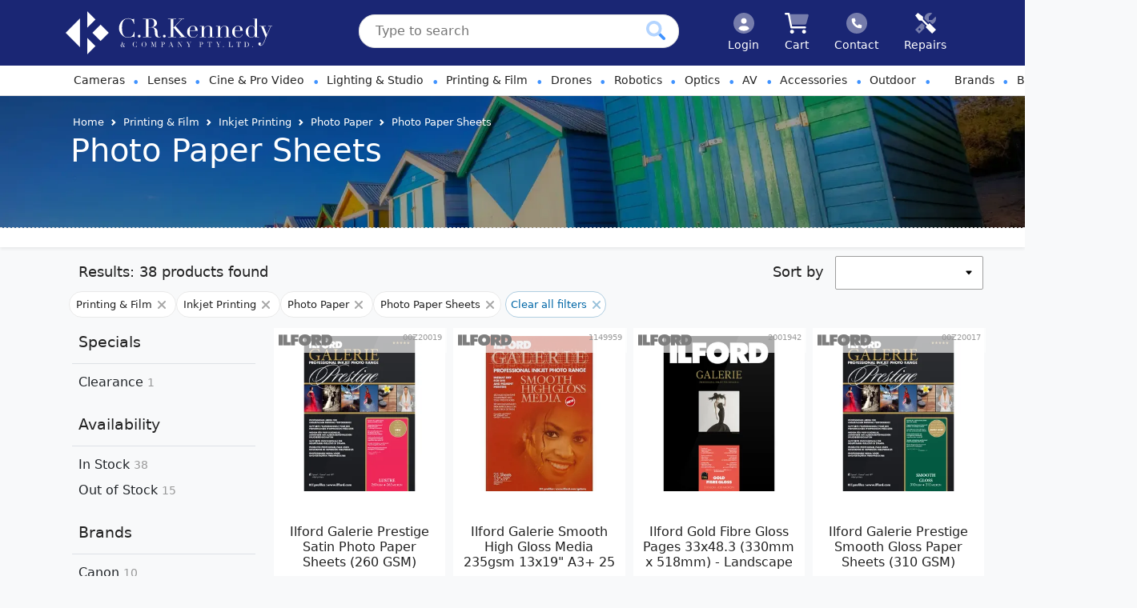

--- FILE ---
content_type: text/html;charset=utf-8
request_url: https://crkphotoimaging.com.au/printing-film/inkjet-printing/photo-paper/photo-paper-sheets
body_size: 44809
content:

 



<!DOCTYPE html>
<html lang="en"  prefix="og: http://ogp.me/ns#">
   <head>    
    <meta name="author" content="C.R Kennedy Photo Imaging https://crkphotoimaging.com.au" />
    

<meta name="generator" content="C.R Kennedy Photo Imaging" />









 
 
  






           







			
                <title>Shop Photo Paper Sheets Online in Australia | C.R Kennedy Photo Imaging</title>
            

            
              <meta name="description" content="C.R Kennedy Photo Imaging are official stockist of Photo Paper Sheets products. Browse a wide range of Photo Paper Sheets products - Shop online with FREE shipping!"/>
            
	  
     
     

    
    <meta http-equiv="Content-type" content="text/html; charset=utf-8" />
    <meta charset="utf-8">
    <meta http-equiv="X-UA-Compatible" content="IE=edge">
    <meta name="viewport" content="width=device-width, initial-scale=1.0" />
    <meta name="theme-color" content="#000">
    <meta name="mobile-web-app-capable" content="yes">
     


    <meta name="apple-mobile-web-app-status-bar-style" content="black-translucent"> 
    <meta name="google-site-verification" content="wTbuN-UVTSbEFowrvO1M72azpXZNH8ksIce4dRf3s3Q" /><!-- https:// -->
    <meta name="google-site-verification" content="Sud53wT-mga6HWHmNYdxobT47q2MfIr_XEciP2Ky1lg" /><!-- https://www -->
    <meta name="google-site-verification" content="5uw4i8R9bJ0MNwTC0wXUcJjBbkwn9wr_WuoN_1hdKLA" /><!-- test site -->
    <meta name="facebook-domain-verification" content="wu0mqfrm6sk845nwn2239yhbzyevhs" />
    
    <link rel="preconnect" href="https://maxcdn.bootstrapcdn.com">
<link rel="preconnect" href="https://code.jquery.com">
<link rel="preconnect" href="https://cdnjs.cloudflare.com">
<link rel="preconnect" href="https://ajax.googleapis.com">


    
    <link href="https://cdn.jsdelivr.net/npm/bootstrap@5.3.0-alpha3/dist/css/bootstrap.min.css" rel="stylesheet" integrity="sha384-KK94CHFLLe+nY2dmCWGMq91rCGa5gtU4mk92HdvYe+M/SXH301p5ILy+dN9+nJOZ" crossorigin="anonymous">
<link rel="stylesheet" media="screen" type="text/css" href="/ts1764816490/style_sheets/av-aggregated-css.min.css">
<link rel="stylesheet" media="screen" type="text/css" href="/ts1764816490/style_sheets/crk-custom-2022-bs5.min.css">
<link rel="stylesheet" media="screen" type="text/css" href="/ts1764816491/style_sheets/megasearch.min.css">


<link rel="stylesheet" media="screen" type="text/css" href="https://sachinchoolur.github.io/lightslider/dist/css/lightslider.css">
<link rel="stylesheet" media="screen" type="text/css" href="https://cdnjs.cloudflare.com/ajax/libs/lightgallery/2.7.1/css/lightgallery.min.css">
<link rel="stylesheet" media="screen" type="text/css" href="//code.jquery.com/ui/1.12.1/themes/blitzer/jquery-ui.min.css">
<link rel="stylesheet" media="screen" type="text/css" href="//cdnjs.cloudflare.com/ajax/libs/fancybox/2.1.5/jquery.fancybox.min.css">


<link type="text/css" rel="stylesheet" href="/ts1764816488/style_sheets/av-print.min.css" media="print" />


    







  <link href="https://crkphotoimaging.com.au/printing-film/inkjet-printing/photo-paper/photo-paper-sheets" rel="canonical" />


    <!-- Global site tag (gtag.js) - Google Analytics -->
<script async src="https://www.googletagmanager.com/gtag/js?id=G-TSPF8TEX92"></script>
<script>
  window.dataLayer = window.dataLayer || [];
  function gtag(){dataLayer.push(arguments);}
  gtag('js', new Date());

  gtag('config', 'G-TSPF8TEX92');
</script>



  
  <script>
    gtag('set', {'user_id': 'casual'});
    dataLayer.push({"user_id": "casual"});
  </script>



<!-- Google Tag Manager -->
  <script>(function(w,d,s,l,i){w[l]=w[l]||[];w[l].push({'gtm.start':
  new Date().getTime(),event:'gtm.js'});var f=d.getElementsByTagName(s)[0],
  j=d.createElement(s),dl=l!='dataLayer'?'&l='+l:'';j.async=true;j.src=
  'https://www.googletagmanager.com/gtm.js?id='+i+dl;f.parentNode.insertBefore(j,f);
  })(window,document,'script','dataLayer', 'GTM-5M2BXP3');</script>
<!-- End Google Tag Manager -->




    <script type="application/ld+json">
    {
      "@context": "http://schema.org",
      "@type": "Organization",
      "name": "C.R Kennedy Photo Imaging",
      "url": "https://crkphotoimaging.com.au",
      "logo": "https://crkphotoimaging.com.au/ts1723596185/attachments/CmsSetting/42/CRK-photo-svg-logo-white.webp",
        "sameAs": [
            "https://www.facebook.com/crkennedyimaging", 
            "https://www.youtube.com/channel/UCe3gEv9SdmnCNNT5MmnAb6A", 
            "https://www.instagram.com/c.r.kennedyimaging/"
         ]
    }
    </script>


    <link rel="shortcut icon" href="/ts1764816199/attachments/CmsSetting/43/favicon.png" type="image/png" />
    <!--[if lt IE 9 ]>
    <script src="//cdnjs.cloudflare.com/ajax/libs/modernizr/2.8.3/modernizr.min.js" type="text/javascript"></script>
    <![endif]-->
    <script>document.documentElement.classList = 'js';</script>
    <script src="https://ajax.googleapis.com/ajax/libs/jquery/3.6.0/jquery.min.js" crossorigin="anonymous" type="text/javascript"></script>
    <script src="//code.jquery.com/ui/1.13.2/jquery-ui.min.js" type="text/javascript"></script>
    <script src="https://cdn.jsdelivr.net/npm/bootstrap@5.3.0-alpha3/dist/js/bootstrap.bundle.min.js" integrity="sha384-ENjdO4Dr2bkBIFxQpeoTz1HIcje39Wm4jDKdf19U8gI4ddQ3GYNS7NTKfAdVQSZe" crossorigin="anonymous"></script>
  </head>  
  
  
<body class="overflow-unset bg-light">
  

    <!-- Google Tag Manager (noscript) -->
  <noscript><iframe src="https://www.googletagmanager.com/ns.html?id=GTM-5M2BXP3"
  height="0" width="0" style="display:none;visibility:hidden"></iframe></noscript>
  <!-- End Google Tag Manager (noscript) -->

  
    <script>
      !function(f,b,e,v,n,t,s)
        {if(f.fbq)return;n=f.fbq=function(){n.callMethod?n.callMethod.apply(n,arguments):n.queue.push(arguments)};       if(!f._fbq)f._fbq=n;n.push=n;n.loaded=!0;n.version='2.0';n.queue=[];t=b.createElement(e);t.async=!0;t.src=v;s=b.getElementsByTagName(e)[0];s.parentNode.insertBefore(t,s)}(window, document,'script','https://connect.facebook.net/en_US/fbevents.js');fbq('init', '2565421547030571');fbq('track', 'PageView');
    </script>
    <noscript><img height="1" width="1" style="display:none" src=https://www.facebook.com/tr?id=2565421547030571&ev=PageView&noscript=1 /></noscript>
    <!-- End Meta Pixel Code -->
  



  

<header>
    <div class="px-md-3 py-md-2 hd-nav-bg z-3 text-white">
      <div class="container hd-header-wrap">
        <div class="d-flex flex-wrap align-items-center justify-content-center justify-content-lg-start">
          <a href="https://crkphotoimaging.com.au" class="av-header-logo-wrap d-flex align-items-center d-none d-sm-none d-md-none d-lg-inline-block my-2 my-lg-0 me-lg-auto text-white text-decoration-none" aria-label="crkphotoimaging.com.au Logo">
            <img width="258" height="54" src="/ts1766469140/attachments/PageLayout/46/CRK-svg-logo-white.svg" alt="crkphotoimaging.com.au header logo" class="av-header-logo d-none d-sm-inline-block" style="max-height:54px;position:relative;left:0px;">           
          </a>
  
    <form class="col-12 col-lg-5 mb-2 mb-lg-0 me-lg-auto d-lg-inline-blocks" id="megasearch" action="/search">
      <input class="av-search-input" placeholder="Type to search" id="q" type="text" name="q" value="">
      <span class="clear-search">
        
        <!-- <i class="fad fa-times-circle"></i>&nbsp;&nbsp;&nbsp;<span class="clear-pipe">|</span> -->
        <svg xmlns="http://www.w3.org/2000/svg" viewBox="0 0 320 512" style="fill:#4093ff;position:relative;top:3px;height:28px;display:block;margin:0 auto;"><!--! Font Awesome Pro 6.2.0 by @fontawesome - https://fontawesome.com License - https://fontawesome.com/license (Commercial License) Copyright 2022 Fonticons, Inc. --><defs><style>.fa-secondary{opacity:.4}</style></defs><path class="fa-secondary" d="M310.6 361.4c12.5 12.5 12.5 32.75 0 45.25C304.4 412.9 296.2 416 288 416s-16.38-3.125-22.62-9.375L160 301.3L54.63 406.6C48.38 412.9 40.19 416 32 416S15.63 412.9 9.375 406.6c-12.5-12.5-12.5-32.75 0-45.25l105.4-105.4L9.375 150.6c-12.5-12.5-12.5-32.75 0-45.25s32.75-12.5 45.25 0L160 210.8l105.4-105.4c12.5-12.5 32.75-12.5 45.25 0s12.5 32.75 0 45.25l-105.4 105.4L310.6 361.4z"/></svg>
      </span>
      <button class="av-search-btn" name="submit" type="submit" aria-label="Click to search our products">
        <svg xmlns="http://www.w3.org/2000/svg" viewBox="0 0 512 512" style="fill:#4093ff;height:24px;display:block;margin:0 auto;"><!--! Font Awesome Pro 6.2.0 by @fontawesome - https://fontawesome.com License - https://fontawesome.com/license (Commercial License) Copyright 2022 Fonticons, Inc. --><defs><style>.fa-secondary{opacity:.4}</style></defs><path class="fa-primary" d="M500.3 443.7l-119.7-119.7c-15.03 22.3-34.26 41.54-56.57 56.57l119.7 119.7c15.62 15.62 40.95 15.62 56.57 0C515.9 484.7 515.9 459.3 500.3 443.7z"/><path class="fa-secondary" d="M207.1 0C93.12 0-.0002 93.13-.0002 208S93.12 416 207.1 416s208-93.13 208-208S322.9 0 207.1 0zM207.1 336c-70.58 0-128-57.42-128-128c0-70.58 57.42-128 128-128s128 57.42 128 128C335.1 278.6 278.6 336 207.1 336z"/></svg>
      </button>
    </form>
          <ul class="nav flex-nowrap col-12 col-lg-auto my-2 justify-content-center my-md-0 text-small mobileNavWrap">
            <li class="d-block flex-sm-fill d-sm-inline-block d-lg-none mobile-logo-li">
              <a href="https://crkphotoimaging.com.au" class="nav-link text-white text-center">
                <img class="mobile-logo" src="/ts1766469140/attachments/PageLayout/46/CRK-svg-symbol-only.svg" aria-label="CRK Security Logo">
              </a>
            </li>
            <li class="d-block flex-sm-fill d-sm-inline-block d-md-inline-block d-lg-none search-icon-wrap">
              <a href="#" class="nav-link text-white text-center open-mobile-search" aria-label="Click to search our products">
                <svg xmlns="http://www.w3.org/2000/svg" viewBox="0 0 512 512" class="pb-1 hd-nav-icons hd-nav-search-lg" style="margin:0 auto;"><!--! Font Awesome Pro 6.1.1 by @fontawesome - https://fontawesome.com License - https://fontawesome.com/license (Commercial License) Copyright 2022 Fonticons, Inc. --><defs><style>.fa-secondary{opacity:.4}</style></defs><path class="fa-primary" d="M500.3 443.7l-119.7-119.7c-15.03 22.3-34.26 41.54-56.57 56.57l119.7 119.7c15.62 15.62 40.95 15.62 56.57 0C515.9 484.7 515.9 459.3 500.3 443.7z"/><path class="fa-secondary" d="M207.1 0C93.12 0-.0002 93.13-.0002 208S93.12 416 207.1 416s208-93.13 208-208S322.9 0 207.1 0zM207.1 336c-70.58 0-128-57.42-128-128c0-70.58 57.42-128 128-128s128 57.42 128 128C335.1 278.6 278.6 336 207.1 336z"/></svg>
                
                <svg xmlns="http://www.w3.org/2000/svg" height="1em" viewBox="0 0 512 512" class="pb-1 hd-nav-icons hd-nav-search-sm hd-nav-mobile" style="margin:0 auto;"><!--! Font Awesome Free 6.4.0 by @fontawesome - https://fontawesome.com License - https://fontawesome.com/license (Commercial License) Copyright 2023 Fonticons, Inc. --><path d="M416 208c0 45.9-14.9 88.3-40 122.7L502.6 457.4c12.5 12.5 12.5 32.8 0 45.3s-32.8 12.5-45.3 0L330.7 376c-34.4 25.2-76.8 40-122.7 40C93.1 416 0 322.9 0 208S93.1 0 208 0S416 93.1 416 208zM208 352a144 144 0 1 0 0-288 144 144 0 1 0 0 288z"/></svg>
                
                <span class="search-txt-span">Search</span>
              </a>
            </li>
            
            <li class="d-block flex-sm-fill d-sm-inline-block d-md-inline-block">
              <a href="/login" class="nav-link text-white text-center" aria-label="Click to Login">
                <svg xmlns="http://www.w3.org/2000/svg" viewBox="0 0 512 512" class="pb-1 hd-nav-icons hd-nav-mobile" style="display:block;margin:0 auto;"><!--! Font Awesome Pro 6.1.1 by @fontawesome - https://fontawesome.com License - https://fontawesome.com/license (Commercial License) Copyright 2022 Fonticons, Inc. --><defs><style>.fa-secondary{opacity:.4}</style></defs><path class="fa-primary" d="M256 272c39.77 0 72-32.24 72-72S295.8 128 256 128C216.2 128 184 160.2 184 200S216.2 272 256 272zM288 320H224c-47.54 0-87.54 29.88-103.7 71.71C155.1 426.5 203.1 448 256 448s100.9-21.53 135.7-56.29C375.5 349.9 335.5 320 288 320z"/><path class="fa-secondary" d="M256 0C114.6 0 0 114.6 0 256s114.6 256 256 256s256-114.6 256-256S397.4 0 256 0zM256 128c39.77 0 72 32.24 72 72S295.8 272 256 272c-39.76 0-72-32.24-72-72S216.2 128 256 128zM256 448c-52.93 0-100.9-21.53-135.7-56.29C136.5 349.9 176.5 320 224 320h64c47.54 0 87.54 29.88 103.7 71.71C356.9 426.5 308.9 448 256 448z"/></svg>
                <span class="login-txt-span">Login</span>
              </a>
              </li>
            
            <li class="d-block flex-sm-fill">
              <a href="/cart" class="nav-link text-white text-center" aria-label="Click to view your shopping cart">
              <svg xmlns="http://www.w3.org/2000/svg" viewBox="0 0 576 512" class="pb-1 hd-nav-icons hd-nav-mobile" style="display:block;margin:0 auto;"><!--! Font Awesome Pro 6.2.0 by @fontawesome - https://fontawesome.com License - https://fontawesome.com/license (Commercial License) Copyright 2022 Fonticons, Inc. --><defs><style>.fa-secondary{opacity:.4}</style></defs><path class="fa-primary" d="M0 24C0 10.75 10.75 0 24 0H96C107.5 0 117.4 8.19 119.6 19.51L179.9 336H488C501.3 336 512 346.7 512 360C512 373.3 501.3 384 488 384H159.1C148.5 384 138.6 375.8 136.4 364.5L76.14 48H24C10.75 48 0 37.25 0 24V24zM224 464C224 490.5 202.5 512 176 512C149.5 512 128 490.5 128 464C128 437.5 149.5 416 176 416C202.5 416 224 437.5 224 464zM416 464C416 437.5 437.5 416 464 416C490.5 416 512 437.5 512 464C512 490.5 490.5 512 464 512C437.5 512 416 490.5 416 464z"/><path class="fa-secondary" d="M121.1 32H541.8C562.1 32 578.3 52.25 572.6 72.66L518.6 264.7C514.7 278.5 502.1 288 487.8 288H170.7L121.1 32z"/></svg>
                <span class="cart-txt-span">Cart</span> <div data-avenue-part="cart-icon-number" data-avenue-reload="cart"></div>
              </a>
            </li>
            
            <li class="d-none d-sm-block flex-sm-fill">
              <a href="/contact-us" class="nav-link text-white text-center" aria-label="Click to contact us">
                <svg xmlns="http://www.w3.org/2000/svg" viewBox="0 0 512 512" class="pb-1 hd-nav-icons hd-nav-mobile" style="display:block;margin:0 auto;"><!--!Font Awesome Pro 6.5.2 by @fontawesome - https://fontawesome.com License - https://fontawesome.com/license (Commercial License) Copyright 2024 Fonticons, Inc.--><path class="fa-secondary" opacity=".4" d="M256 512A256 256 0 1 0 256 0a256 256 0 1 0 0 512zM186.7 128.7c9.7-2.6 19.9 2.3 23.7 11.6l20 48c3.4 8.2 1 17.6-5.8 23.2L200 231.7c16.6 35.2 45.1 63.7 80.3 80.3l20.2-24.7c5.6-6.8 15-9.2 23.2-5.8l48 20c9.3 3.9 14.2 14 11.6 23.7l-12 44C368.9 378 361 384 352 384c-123.7 0-224-100.3-224-224c0-9 6-16.9 14.7-19.3l44-12z"/><path class="fa-primary" d="M210.5 140.3c-3.9-9.3-14-14.2-23.7-11.6l-44 12C134 143.1 128 151 128 160c0 123.7 100.3 224 224 224c9 0 16.9-6 19.3-14.7l12-44c2.6-9.7-2.3-19.9-11.6-23.7l-48-20c-8.2-3.4-17.6-1-23.2 5.8L280.3 312c-35.2-16.6-63.7-45.1-80.3-80.3l24.7-20.2c6.8-5.6 9.2-15 5.8-23.2l-20-48z"/></svg>
                <span class="cart-txt-span">Contact</span>
              </a>
            </li>
            
            <li class="d-none d-sm-block flex-sm-fill">
              <a href="/book-a-service?serviceState=Melbourne&serviceType=pge" class="nav-link text-white text-center" aria-label="Click to book a service">
                <svg xmlns="http://www.w3.org/2000/svg" viewBox="0 0 512 512" class="pb-1 hd-nav-icons hd-nav-mobile" style="display:block;margin:0 auto;"><!--!Font Awesome Pro 6.7.2 by @fontawesome - https://fontawesome.com License - https://fontawesome.com/license (Commercial License) Copyright 2025 Fonticons, Inc.--><path class="fa-secondary" opacity=".4" d="M0 416l96 96L233.4 374.6 210.7 352l22.6-22.6 8.4-8.4-73.4-73.4L0 416zm70.1-8L104 374.1 137.9 408 104 441.9 70.1 408zM224 144c0 .3 0 .5 0 .8l97 97 8.4-8.4L352 210.7l22.6 22.6 45.1 45.1c54-20.8 92.3-73.1 92.3-134.4c0-19-3.7-37.1-10.3-53.7L416 176l-80 0 0-80 85.7-85.7C405.1 3.7 387 0 368 0C288.5 0 224 64.5 224 144z"/><path class="fa-primary" d="M158.1 192L287 321l-31 31L416 512l96-96L352 256l-31 31-129-129L192 96 64 0 0 64 96 192l62.1 0z"/></svg>
                <span class="cart-txt-span">Repairs</span>
              </a>
            </li>
            
            
            <li class="d-block flex-sm-fill d-sm-inline-block d-md-inline-block d-lg-none float-sm-end mobileNavIcon">
              <a id="navbarSideCollapse" class="nav-link text-white text-center hd-nav-icons hd-nav-mobile" href="#" aria-label="Toggle navigation" aria-label="Click to open navigation"><span></span></a>
            </li>
          </ul>
        </div>
      </div>
    </div>
  
    <div class="mm-b-t d-520-none" style="background-color:#fff;border-bottom:1px solid #e2e2e2;">
      <div class="container d-flex flex-wrap justify-content-start">
        <nav class="navbar navbar-expand-lg" aria-label="Main navigation">
            <div class="navbar-collapse offcanvas-collapse" id="MainSideNav">
              <ul class="navbar-nav me-auto mb-2 mb-lg-0">
                <li class="nav-item  flex-fill dropdown has-megamenu">
    <a class="nav-link dropdown-toggle products-menu-title" href="#" data-bs-toggle="dropdown">
      
      Cameras <span class="mm-mobile-chev"><svg xmlns="http://www.w3.org/2000/svg" viewBox="0 0 448 512" class="mm-chev-right"><!--! Font Awesome Pro 6.1.1 by @fontawesome - https://fontawesome.com License - https://fontawesome.com/license (Commercial License) Copyright 2022 Fonticons, Inc. --><defs><style>.fa-secondary{opacity:.4}</style></defs><path class="fa-primary" d="M224 480c-8.188 0-16.38-3.125-22.62-9.375c-12.5-12.5-12.5-32.75 0-45.25L370.8 256L201.4 86.63c-12.5-12.5-12.5-32.75 0-45.25s32.75-12.5 45.25 0l192 192c12.5 12.5 12.5 32.75 0 45.25l-192 192C240.4 476.9 232.2 480 224 480z"/><path class="fa-secondary" d="M32 480c-8.188 0-16.38-3.125-22.62-9.375c-12.5-12.5-12.5-32.75 0-45.25L178.8 256L9.375 86.63c-12.5-12.5-12.5-32.75 0-45.25s32.75-12.5 45.25 0l192 192c12.5 12.5 12.5 32.75 0 45.25l-192 192C48.38 476.9 40.19 480 32 480z"/></svg></span></a>

  <div class="container-fluid dropdown-menu fullwidth-mega megamenu p-0" role="menu">
      <div class="containerBAK pe-0 ps-0 ps-sm-2">
        <div class="row g-0 g-sm-2 mt-0 mb-0">
          <div class="col-lg-4 mm-row-11 mb-0 mb-sm-5 mb-md-0">
            <div class="row mt-1 mt-sm-0 ms-0 pt-2 ms-sm-1 me-0 me-sm-2 mb-0 mb-sm-2 nav-cat-wrap">
              <div class="col-sm-3 d-none d-sm-flex align-items-center">
                <img src="/ts1713471488/attachments/Category/7244/360cameras.tag.cat-nav-boxes.webp" class="img-fluid">
                
              </div>
              <div class="col-12 col-sm-9 d-flex align-items-center">
                <a href="/cameras/360-cameras" class="mm-wrap-cat mb-1">
                  <p class="fw-bold mb-0 mm-cat-title">
                    360 Cameras
                  </p>
                  
                </a>
              </div> 
            </div>

			
            <div class="row ms-0 ms-sm-1 me-0 me-sm-2 mb-0 mb-sm-2 nav-cat-wrap">
              <div class="col-sm-3 d-none d-sm-flex align-items-center">
                <img src="/ts1713471488/attachments/Category/4524/dslrcameras.tag.cat-nav-boxes.webp" class="img-fluid">
              </div>
              <div class="col-12 col-sm-9 d-flex align-items-center">
                <a href="/cameras/dslr-cameras" class="mm-wrap-cat mb-1">
                  <p class="fw-bold mb-0 mm-cat-title">
                    DSLR Cameras
                  </p>
                  
                </a>
              </div>
            </div>
            
            
            <div class="row ms-0 me-2 me-0 me-sm-2 mb-0 mb-sm-2 nav-cat-wrap">
              <div class="col-sm-3 d-none d-sm-flex align-items-center">
                <img src="/ts1713471488/attachments/Category/4537/instantcameras.tag.cat-nav-boxes.webp" class="img-fluid">
              </div>
              <div class="col-12 col-sm-9 d-flex align-items-center">
                <a href="/cameras/instant-cameras" class="mm-wrap-cat mb-1">          
                  <p class="fw-bold mb-0 mm-cat-title">
                    Instant Cameras
                  </p>
                  
                </a>
              </div>
            </div>

          </div> 

          <!-- /end first col -->

          <div class="col-lg-4 ps-3 ps-sm-0 menu-zero mb-0">

            
            <div class="row ms-0 ms-sm-1 me-0 me-sm-2 mb-0 mb-sm-2 nav-cat-wrap">
              <div class="col-sm-3 d-none d-sm-flex align-items-center">
                <img src="/ts1713471488/attachments/Category/4526/actioncameras.tag.cat-nav-boxes.webp" class="img-fluid">
              </div>
              <div class="col-12 col-sm-9 d-flex align-items-center">
                <a href="/cameras/action-cameras" class="mm-wrap-cat mb-1">
                  <p class="fw-bold mb-0 mm-cat-title">
                    Action Cameras
                  </p>
                  
                </a>                
              </div>
            </div>
            
            
            <div class="row ms-0 ms-sm-1 me-0 me-sm-2 mb-0 mb-sm-2 nav-cat-wrap">
              <div class="col-sm-3 d-none d-sm-flex align-items-center">
                <img src="/ts1718854731/attachments/Category/5288/film-camera.tag.cat-nav-boxes.webp" class="img-fluid">
              </div>
              <div class="col-12 col-sm-9 d-flex align-items-center">
                <a href="/cameras/film-cameras" class="mm-wrap-cat mb-1">
                  <p class="fw-bold mb-0 mm-cat-title">
                    Film Cameras
                  </p>
                  
                </a>
              </div>
            </div>
            
			
            <div class="row ms-0 ms-sm-0 me-0 me-sm-2 mb-0 mb-sm-2 nav-cat-wrap">
              <div class="col-sm-3 d-none d-sm-flex align-items-center">
                <img src="/ts1761524611/attachments/Category/4525/mirrorlesscameras.tag.cat-nav-boxes.webp" class="img-fluid">
              </div>
              <div class="col-12 col-sm-9 d-flex align-items-center">
                <a href="/cameras/mirrorless-cameras" class="mm-wrap-cat mb-1">
                  <p class="fw-bold mb-0 mm-cat-title">
                    Mirrorless Cameras
                  </p>
                  
                </a>
              </div>
            </div>

          </div>
          <!-- /end second col -->
          
          <div class="col-lg-4 ps-3 ps-sm-0 menu-zero mb-0">

            
            <div class="row ms-0 ms-sm-1 me-0 me-sm-2 mb-0 mb-sm-2 nav-cat-wrap">
              <div class="col-sm-3 d-none d-sm-flex align-items-center">
                <img src="/ts1713471488/attachments/Category/4527/compactcameras.tag.cat-nav-boxes.webp" class="img-fluid">
              </div>
              <div class="col-12 col-sm-9 d-flex align-items-center">
                <a href="/cameras/compact-cameras" class="mm-wrap-cat mb-1">
                  <p class="fw-bold mb-0 mm-cat-title">
                    Compact Cameras
                  </p>
                  
                </a>
              </div>
            </div>

            
            <div class="row ms-0 ms-sm-1 me-0 me-sm-2 mb-0 mb-sm-2 nav-cat-wrap">
              <div class="col-sm-3 d-none d-sm-flex align-items-center">
                <img src="/ts1761526015/attachments/Category/4530/fullframecameras.tag.cat-nav-boxes.webp" class="img-fluid">
              </div>
              <div class="col-12 col-sm-9 d-flex align-items-center">
                <a href="/cameras/full-frame-cameras" class="mm-wrap-cat mb-1">
                  <p class="fw-bold mb-0 mm-cat-title">
                    Full Frame Cameras
                  </p>
                  
                </a>
              </div>
            </div>

			
            <div class="row ms-0 me-2 me-0 me-sm-2 mb-0 mb-sm-2 nav-cat-wrap">
              <div class="col-sm-3 d-none d-sm-flex align-items-center">
                <img src="/ts1713471488/attachments/Category/4531/mediumformatcameras.tag.cat-nav-boxes.webp" class="img-fluid">
              </div>
              <div class="col-12 col-sm-9 d-flex align-items-center">
                <a href="/cameras/medium-format-cameras" class="mm-wrap-cat mb-1">
                  <p class="fw-bold mb-0 mm-cat-title">
                    Medium Format Cameras
                  </p>
                  
                </a>
              </div>
            </div>
            
          </div>
        </div>
        
        
        
        <div class="col-12 d-none d-sm-block" style="border-top:1px dashed #4093ff;padding-top:9px;margin-top:2px;margin-left:2px;max-width:1281px;"></div>
<div class="row g-0 g-sm-2 mt-0 mb-0 ms-1 mm-footer lens-row-pss d-nones d-sm-blocks">
  
  <div class="col-lg-8">
    
      <svg xmlns="http://www.w3.org/2000/svg" viewBox="0 0 640 512" style="fill:#4093ff;height:26px;margin-right:15px;display:inline-block;"><!--!Font Awesome Pro 6.5.2 by @fontawesome - https://fontawesome.com License - https://fontawesome.com/license (Commercial License) Copyright 2024 Fonticons, Inc.--><path class="fa-secondary" opacity=".4" d="M325.6 139.8c8.3-3.1 12.5-12.3 9.4-20.6s-12.3-12.5-20.6-9.4L154.9 169.6C92.4 193.1 50.4 251.8 48.1 318.2c-.1 .6-.1 1.2-.1 1.8c0 28.4-10.8 57.8-22.3 80.8c-6.5 13-13.9 25.8-22.5 37.6C0 442.7-.9 448.3 .9 453.4s6 8.9 11.2 10.2l64 16c4.2 1.1 8.7 .3 12.4-2s6.3-6.1 7.1-10.4c8.6-42.8 4.3-81.2-2.1-108.7c-3.2-14-7.5-28.3-13.4-41.5c2.8-52.5 36.4-98.7 86-117.3l159.4-59.8z"/><path class="fa-primary" d="M320 32c-8.1 0-16.1 1.4-23.7 4.1L15.8 137.4C6.3 140.9 0 149.9 0 160s6.3 19.1 15.8 22.6l77.4 27.9c16.8-17.8 37.8-31.9 61.7-40.9l159.4-59.8c8.3-3.1 17.5 1.1 20.6 9.4s-1.1 17.5-9.4 20.6L166.2 199.6c-14.6 5.5-27.8 13.4-39.3 23.1l169.5 61.2c7.6 2.7 15.6 4.1 23.7 4.1s16.1-1.4 23.7-4.1L624.2 182.6c9.5-3.4 15.8-12.5 15.8-22.6s-6.3-19.1-15.8-22.6L343.7 36.1C336.1 33.4 328.1 32 320 32zM128 408c0 35.3 86 72 192 72s192-36.7 192-72L496.7 262.6 354.5 314c-11.1 4-22.8 6-34.5 6s-23.5-2-34.5-6L143.3 262.6 128 408z"/></svg><span class="mm-guides-link" data-href="/blogs/guides/2021/Feb/19/best-camera-for-landscape-photography"><strong style="">Check out our Latest Guides for Cameras</strong></span>
    
  </div>
  <div class="col-lg-4 mm-row-11 mb-0 mb-sm-5 mb-md-0"> 
    <a href="/cameras" class="mm-view-all-btn">View All Cameras</a>
  </div>
</div>



    <div class="row ms-0 me-2 me-0 me-sm-2 mb-0 mb-sm-2 nav-cat-wrap d-block d-sm-none">
      <div class="col-12 col-sm-9 d-flex align-items-center">
        <a href="/blogs/guides/2021/Feb/19/best-camera-for-landscape-photography" class="mm-wrap-cat mb-1">
          <p class="fw-bold mb-0 mm-cat-title">
            Latest Guides for Cameras
          </p>
        </a>
      </div>
    </div>







<div class="row ms-0 me-2 me-0 me-sm-2 mb-0 mb-sm-2 nav-cat-wrap d-block d-sm-none">
  <div class="col-12 col-sm-9 d-flex align-items-center">
    <a href="/cameras" class="mm-wrap-cat mb-1">
      <p class="fw-bold mb-0 mm-cat-title">
        View All Cameras
      </p>
    </a>
  </div>
</div>


      </div>
    </div> <!-- dropdown-mega-menu.// -->
</li>
<span class="mm-nav-bull">•</span>
<li class="nav-item  flex-fill dropdown has-megamenu">
  <a class="nav-link dropdown-toggle products-menu-title" href="#" data-bs-toggle="dropdown" style="">
    
    Lenses <span class="mm-mobile-chev"><svg xmlns="http://www.w3.org/2000/svg" viewBox="0 0 448 512" class="mm-chev-right"><!--! Font Awesome Pro 6.1.1 by @fontawesome - https://fontawesome.com License - https://fontawesome.com/license (Commercial License) Copyright 2022 Fonticons, Inc. --><defs><style>.fa-secondary{opacity:.4}</style></defs><path class="fa-primary" d="M224 480c-8.188 0-16.38-3.125-22.62-9.375c-12.5-12.5-12.5-32.75 0-45.25L370.8 256L201.4 86.63c-12.5-12.5-12.5-32.75 0-45.25s32.75-12.5 45.25 0l192 192c12.5 12.5 12.5 32.75 0 45.25l-192 192C240.4 476.9 232.2 480 224 480z"/><path class="fa-secondary" d="M32 480c-8.188 0-16.38-3.125-22.62-9.375c-12.5-12.5-12.5-32.75 0-45.25L178.8 256L9.375 86.63c-12.5-12.5-12.5-32.75 0-45.25s32.75-12.5 45.25 0l192 192c12.5 12.5 12.5 32.75 0 45.25l-192 192C48.38 476.9 40.19 480 32 480z"/></svg></span></a>
  <div class="container-fluid dropdown-menu fullwidth-mega megamenu p-0" role="menu">
    <div class="containerBAK pe-0 ps-0 ps-sm-2">

      <div class="row g-0 g-sm-2 mt-0 mb-0"> 

        
        
        
        <div class="nav-lensby-type">LENS BY TYPE</div>       

        <div class="col-lg-4 lens-row-ps"> 

          
          <div class="row mt-1 mt-sm-0 ms-0 pt-2 ms-sm-1 me-0 me-sm-2 mb-0 mb-sm-2 nav-cat-wrap">
            <div class="col-sm-3 d-none d-sm-flex align-items-center">
              <img src="/ts1713471489/attachments/Category/5299/dslrlenses.tag.cat-nav-boxes.webp" class="img-fluid">
            </div>
            <div class="col-12 col-sm-9 d-flex align-items-center">
              <a href="/lenses/dslr-lenses" class="mm-wrap-cat mb-1">
                <p class="fw-bold mb-0 mm-cat-title">
                  DSLR Lenses
                </p>
                
              </a>
            </div> 
          </div>

          
          <div class="row mt-1 mt-sm-0 ms-0 pt-2 ms-sm-1 me-0 me-sm-2 mb-0 mb-sm-2 nav-cat-wrap">
            <div class="col-sm-3 d-none d-sm-flex align-items-center">
              <img src="/ts1713471489/attachments/Category/4544/mediumformatlenses.tag.cat-nav-boxes.webp" class="img-fluid">
            </div>
           <div class="col-12 col-sm-9 d-flex align-items-center">
              <a href="/lenses/medium-format-lenses" class="mm-wrap-cat mb-1">
                <p class="fw-bold mb-0 mm-cat-title">
                  Medium Format Lenses
                </p>
                
              </a>
            </div> 
          </div>

          
          <div class="row mt-1 mt-sm-0 ms-0 pt-2 ms-sm-1 me-0 me-sm-2 mb-0 mb-sm-2 nav-cat-wrap">
            <div class="col-sm-3 d-none d-sm-flex align-items-center">
              <img src="/ts1713471489/attachments/Category/4547/specialeffectlenses.tag.cat-nav-boxes.webp" class="img-fluid">
            </div>
            <div class="col-12 col-sm-9 d-flex align-items-center">
              <a href="/lenses/special-effects-lenses" class="mm-wrap-cat mb-1">
                <p class="fw-bold mb-0 mm-cat-title">
                  Special Effects Lenses
                </p>
                
              </a>
            </div> 
          </div>

        </div>
        <!-- end first col -->

        <div class="col-lg-4 ps-3 ps-sm-0 menu-zero mb-0"> 

          
          <div class="row mt-1 mt-sm-0 ms-0 pt-2 ms-sm-1 me-0 me-sm-2 mb-0 mb-sm-2 nav-cat-wrap">
            <div class="col-sm-3 d-none d-sm-flex align-items-center">
              <img src="/ts1713471489/attachments/Category/5298/fisheyelenses.tag.cat-nav-boxes.webp" class="img-fluid">
            </div>
            <div class="col-12 col-sm-9 d-flex align-items-center">
              <a href="/lenses/fisheye-lenses" class="mm-wrap-cat mb-1">
                <p class="fw-bold mb-0 mm-cat-title">
                  Fisheye Lenses
                </p>
                
              </a>
            </div> 
          </div>

          
          <div class="row mt-1 mt-sm-0 ms-0 pt-2 ms-sm-1 me-0 me-sm-2 mb-0 mb-sm-2 nav-cat-wrap">
            <div class="col-sm-3 d-none d-sm-flex align-items-center">
              <img src="/ts1713471489/attachments/Category/4542/mirrorlesslenses.tag.cat-nav-boxes.webp" class="img-fluid">
            </div>
            <div class="col-12 col-sm-9 d-flex align-items-center">
              <a href="/lenses/mirrorless-lenses" class="mm-wrap-cat mb-1">
                <p class="fw-bold mb-0 mm-cat-title">
                  Mirrorless Lenses
                </p>
                
              </a>
            </div> 
          </div>
          
          
          <div class="row mt-1 mt-sm-0 ms-0 pt-2 ms-sm-1 me-0 me-sm-2 mb-0 mb-sm-2 nav-cat-wrap">
            <div class="col-sm-3 d-none d-sm-flex align-items-center">
              <img src="/ts1713471489/attachments/Category/5291/telephotolenses.tag.cat-nav-boxes.webp" class="img-fluid">
            </div>
            <div class="col-12 col-sm-9 d-flex align-items-center">
              <a href="/lenses/telephoto-lenses" class="mm-wrap-cat mb-1">
                <p class="fw-bold mb-0 mm-cat-title">
                  Telephoto Lenses
                </p>
                
              </a>
            </div> 
          </div>

        </div>
        <!-- end second col -->
             
        <div class="col-lg-4 ps-3 ps-sm-0 menu-zero mb-0"> 

          
          <div class="row mt-1 mt-sm-0 ms-0 pt-2 ms-sm-1 me-0 me-sm-2 mb-0 mb-sm-2 nav-cat-wrap">
            <div class="col-sm-3 d-none d-sm-flex align-items-center">
              <img src="/ts1713471489/attachments/Category/5297/macrolenses.tag.cat-nav-boxes.webp" class="img-fluid">
            </div>
            <div class="col-12 col-sm-9 d-flex align-items-center">
              <a href="/lenses/macro-lenses" class="mm-wrap-cat mb-1">
                <p class="fw-bold mb-0 mm-cat-title">
                  Macro Lenses
                </p>
                
              </a>
            </div> 
          </div>

          
          <div class="row mt-1 mt-sm-0 ms-0 pt-2 ms-sm-1 me-0 me-sm-2 mb-0 mb-sm-2 nav-cat-wrap">
            <div class="col-sm-3 d-none d-sm-flex align-items-center">
              <img src="/ts1713471489/attachments/Category/4543/rangefinderlenses.tag.cat-nav-boxes.webp" class="img-fluid">
            </div>
            <div class="col-12 col-sm-9 d-flex align-items-center">
              <a href="/lenses/rangefinder-lenses" class="mm-wrap-cat mb-1">
                <p class="fw-bold mb-0 mm-cat-title">
                  Rangefinder Lenses
                </p>
                
              </a>
            </div> 
          </div>                

          
          <div class="row mt-1 mt-sm-0 ms-0 pt-2 ms-sm-1 me-0 me-sm-2 mb-0 mb-sm-2 nav-cat-wrap">
            <div class="col-sm-3 d-none d-sm-flex align-items-center">
              <img src="/ts1713471489/attachments/Category/5293/wideanglelenses.tag.cat-nav-boxes.webp" class="img-fluid">
            </div>
            <div class="col-12 col-sm-9 d-flex align-items-center">
              <a href="/lenses/wide-angle-lenses" class="mm-wrap-cat mb-1">
                <p class="fw-bold mb-0 mm-cat-title">
                  Wide Angle Lenses
                </p>
                
              </a>
            </div> 
          </div> 

               
        </div> 
        <!-- end third col -->

      </div> 

      <div class="row g-0 g-sm-2 mt-0 mb-0"> 

        
        <div class="nav-lensby-cine">CINE</div>  
        
        <div class="row lens-row-ps pe-0">

        <div class="col-lg-3 mm-row-11 mb-0 mb-sm-5 mb-md-0"> 

          
          <div class="row mt-1 mt-sm-0 ms-0 pt-2 pe-0 ms-sm-1 me-0  mb-0 mb-sm-2 nav-cat-wrap">
            <div class="col-sm-3 d-none d-sm-flex align-items-center">
              <img src="/ts1713471491/attachments/Category/5056/arriplcinelenses.tag.cat-nav-boxes.webp" class="img-fluid">
            </div>
            <div class="col-12 col-sm-9 d-flex align-items-center">
              <a href="/pro-video/arri-pl-cine-lenses" class="mm-wrap-cat mb-1">
                <p class="fw-bold mb-0 mm-cat-title">
                  ARRI PL Cine
                </p>
                
              </a>
            </div> 
          </div>

        </div>

        <div class="col-lg-3 ps-0 mm-row-11 mb-0 mb-sm-5 mb-md-0"> 

          
          <div class="row mt-1 mt-sm-0 ms-0 pt-2 ms-sm-1 me-0  mb-0 mb-sm-2 nav-cat-wrap">
            <div class="col-sm-3 d-none d-sm-flex align-items-center">
              <img src="/ts1713471491/attachments/Category/4647/cannoncinelenses.tag.cat-nav-boxes.webp" class="img-fluid">
            </div>
            <div class="col-12 col-sm-9 d-flex align-items-center">
              <a href="/pro-video/canon-cine-lenses" class="mm-wrap-cat mb-1">
                <p class="fw-bold mb-0 mm-cat-title">
                  Canon Cine
                </p>
                
              </a>
            </div> 
          </div>

        </div>

        <div class="col-lg-3 ps-0 mm-row-11 mb-0 mb-sm-5 mb-md-0"> 

          
          <div class="row mt-1 mt-sm-0 ms-0 pt-2 ms-sm-1 me-0 mb-0 mb-sm-2 nav-cat-wrap">
            <div class="col-sm-3 d-none d-sm-flex align-items-center">
              <img src="/ts1713471491/attachments/Category/4649/mftcinelenses.tag.cat-nav-boxes.webp" class="img-fluid">
            </div>
            <div class="col-12 col-sm-9 d-flex align-items-center">
              <a href="/pro-video/micro-four-thirds-cine-lenses" class="mm-wrap-cat mb-1">
                <p class="fw-bold mb-0 mm-cat-title">
                  Micro Four Thirds Cine
                </p>
                
              </a>
            </div> 
          </div>

        </div>

        <div class="col-lg-3 pe-0 ps-0 mm-row-11 mb-0 mb-sm-5 mb-md-0"> 

          
          <div class="row mt-1 mt-sm-0 ms-0 pt-2 ms-sm-1 me-0 mb-0 mb-sm-2 nav-cat-wrap">
            <div class="col-sm-3 d-none d-sm-flex align-items-center">
              <img src="/ts1713471491/attachments/Category/4648/sonycinelenses.tag.cat-nav-boxes.webp" class="img-fluid">
            </div>
            <div class="col-12 col-sm-9 d-flex align-items-center">
              <a href="/pro-video/sony-cine-lenses" class="mm-wrap-cat mb-1">
                <p class="fw-bold mb-0 mm-cat-title">
                  Sony Cine
                </p>
                
              </a>
            </div> 
          </div>

        </div>
        </div>
      </div> 
      
      <div class="col-12" style="border-top:1px dashed #4093ff;padding-top:5px;margin-top:2px;margin-left:1px;max-width:1281px;"></div>
      
     
      
      <div class="row g-0 g-sm-2 mb-0 lens-mount-row-ps" style="padding-bottom:5px;"> 
            
        <div class="col-lg-8 mm-row-11 mb-0 mb-sm-12 mb-md-0"> 

          
          <div class="col-lg-12 mm-row-11 mb-0 mb-sm-12 mb-md-0 lens-ftr-title" >
            Choose Lens by Mount Type
          </div>
 
          <div class="col-lg-12 mm-row-11 mb-0 mb-sm-5 mb-md-0 mount-type">  
            <a href="/lenses/canon-mount-lenses" class="mount-first mb-1">Canon</a><span class="mm-nav-bull">•</span>
            <a href="/lenses/nikon-mount-lenses" class="mb-1">Nikon</a><span class="mm-nav-bull">•</span>
            <a href="/lenses/sony-e-mount-lenses" class="mb-1">Sony E</a><span class="mm-nav-bull">•</span>            
            <a href="/lenses/fujix-mount-lenses" class="mb-1">Fujifilm X</a><span class="mm-nav-bull">•</span>          
            <a href="/lenses/pentax-mount-lenses" class="mb-1">Pentax</a><span class="mm-nav-bull">•</span>            
            <a href="/lenses/leica-l-mount" class="mb-1">Leica L</a><span class="mm-nav-bull">•</span>           
            <a href="/lenses/phase-one-mount-lenses" class="mb-1">Phase One</a><span class="mm-nav-bull">•</span>            
            <a href="/lenses/micro-four-thirds-mount-lenses" class="mb-1">Micro Four Thirds</a><span class="mm-nav-bull">•</span>
            <a href="/lenses/sigma-mount-lenses" class="mb-1">Sigma</a>
          </div>

        </div> 

        <div class="col-lg-4 mm-row-11 mb-0 mb-sm-12 mb-md-0"> 
           
          
          <div class="col-lg-12 mm-row-11 mb-0 mb-sm-12 mb-md-0 lens-ftr-title">
            Lenses by Size
          </div>       

          <div class="col-lg-12 mm-row-11 mb-0 mb-sm-5 mb-md-0 focal-length">     
            <a href="/lenses/35mm-lenses" class="focal-first mb-1">35mm</a><span class="mm-nav-bull">•</span>
            <a href="/lenses/50mm-lenses" class="mb-1">50mm</a><span class="mm-nav-bull">•</span>
            <a href="/lenses/85mm-lenses" class="mb-1">85mm</a>
          </div>
        </div> 
      </div> 

      
      
      
      <div class="col-12 d-none d-sm-block" style="border-top:1px dashed #4093ff;padding-top:9px;margin-top:2px;margin-left:2px;max-width:1281px;"></div>
<div class="row g-0 g-sm-2 mt-0 mb-0 ms-1 mm-footer lens-row-pss d-nones d-sm-blocks">
  
  <div class="col-lg-8">
    
      <svg xmlns="http://www.w3.org/2000/svg" viewBox="0 0 640 512" style="fill:#4093ff;height:26px;margin-right:15px;display:inline-block;"><!--!Font Awesome Pro 6.5.2 by @fontawesome - https://fontawesome.com License - https://fontawesome.com/license (Commercial License) Copyright 2024 Fonticons, Inc.--><path class="fa-secondary" opacity=".4" d="M325.6 139.8c8.3-3.1 12.5-12.3 9.4-20.6s-12.3-12.5-20.6-9.4L154.9 169.6C92.4 193.1 50.4 251.8 48.1 318.2c-.1 .6-.1 1.2-.1 1.8c0 28.4-10.8 57.8-22.3 80.8c-6.5 13-13.9 25.8-22.5 37.6C0 442.7-.9 448.3 .9 453.4s6 8.9 11.2 10.2l64 16c4.2 1.1 8.7 .3 12.4-2s6.3-6.1 7.1-10.4c8.6-42.8 4.3-81.2-2.1-108.7c-3.2-14-7.5-28.3-13.4-41.5c2.8-52.5 36.4-98.7 86-117.3l159.4-59.8z"/><path class="fa-primary" d="M320 32c-8.1 0-16.1 1.4-23.7 4.1L15.8 137.4C6.3 140.9 0 149.9 0 160s6.3 19.1 15.8 22.6l77.4 27.9c16.8-17.8 37.8-31.9 61.7-40.9l159.4-59.8c8.3-3.1 17.5 1.1 20.6 9.4s-1.1 17.5-9.4 20.6L166.2 199.6c-14.6 5.5-27.8 13.4-39.3 23.1l169.5 61.2c7.6 2.7 15.6 4.1 23.7 4.1s16.1-1.4 23.7-4.1L624.2 182.6c9.5-3.4 15.8-12.5 15.8-22.6s-6.3-19.1-15.8-22.6L343.7 36.1C336.1 33.4 328.1 32 320 32zM128 408c0 35.3 86 72 192 72s192-36.7 192-72L496.7 262.6 354.5 314c-11.1 4-22.8 6-34.5 6s-23.5-2-34.5-6L143.3 262.6 128 408z"/></svg><span class="mm-guides-link" data-href="/blogs/guides/2021/Mar/5/what-is-a-tilt-shift-lens"><strong style="">Check out our Latest Guides for Lenses</strong></span>
    
  </div>
  <div class="col-lg-4 mm-row-11 mb-0 mb-sm-5 mb-md-0"> 
    <a href="/lenses" class="mm-view-all-btn">View All Lenses</a>
  </div>
</div>



    <div class="row ms-0 me-2 me-0 me-sm-2 mb-0 mb-sm-2 nav-cat-wrap d-block d-sm-none">
      <div class="col-12 col-sm-9 d-flex align-items-center">
        <a href="/blogs/guides/2021/Mar/5/what-is-a-tilt-shift-lens" class="mm-wrap-cat mb-1">
          <p class="fw-bold mb-0 mm-cat-title">
            Latest Guides for Lenses
          </p>
        </a>
      </div>
    </div>







<div class="row ms-0 me-2 me-0 me-sm-2 mb-0 mb-sm-2 nav-cat-wrap d-block d-sm-none">
  <div class="col-12 col-sm-9 d-flex align-items-center">
    <a href="/lenses" class="mm-wrap-cat mb-1">
      <p class="fw-bold mb-0 mm-cat-title">
        View All Lenses
      </p>
    </a>
  </div>
</div>


    </div> <!-- containerBAK -->
  </div> <!-- dropdown-mega-menu.// -->
</li><span class="mm-nav-bull">•</span>
<li class="nav-item  flex-fill dropdown has-megamenu">
  <a class="nav-link dropdown-toggle products-menu-title" href="#" data-bs-toggle="dropdown" style="">
    
      Cine &amp; Pro Video <span class="mm-mobile-chev"><svg xmlns="http://www.w3.org/2000/svg" viewBox="0 0 448 512" class="mm-chev-right"><!--! Font Awesome Pro 6.1.1 by @fontawesome - https://fontawesome.com License - https://fontawesome.com/license (Commercial License) Copyright 2022 Fonticons, Inc. --><defs><style>.fa-secondary{opacity:.4}</style></defs><path class="fa-primary" d="M224 480c-8.188 0-16.38-3.125-22.62-9.375c-12.5-12.5-12.5-32.75 0-45.25L370.8 256L201.4 86.63c-12.5-12.5-12.5-32.75 0-45.25s32.75-12.5 45.25 0l192 192c12.5 12.5 12.5 32.75 0 45.25l-192 192C240.4 476.9 232.2 480 224 480z"/><path class="fa-secondary" d="M32 480c-8.188 0-16.38-3.125-22.62-9.375c-12.5-12.5-12.5-32.75 0-45.25L178.8 256L9.375 86.63c-12.5-12.5-12.5-32.75 0-45.25s32.75-12.5 45.25 0l192 192c12.5 12.5 12.5 32.75 0 45.25l-192 192C48.38 476.9 40.19 480 32 480z"/></svg></span></a>
  
  <div class="container-fluid dropdown-menu fullwidth-mega megamenu p-0" role="menu">
    <div class="containerBAK pe-0 ps-0 ps-sm-2">
      <div class="row g-0 g-sm-2 mt-0 mb-0">

        <div class="col-lg-4 mm-row-11 mb-0 mb-sm-5 mb-md-0">  

          
          <div class="row mt-1 mt-sm-0 ms-0 pt-2 ms-sm-1 me-0 me-sm-2 mb-0 mb-sm-2 nav-cat-wrap">
            <div class="col-sm-3 d-none d-sm-flex align-items-center">
              <img src="/ts1713471491/attachments/Category/5056/arriplcinelenses.tag.cat-nav-boxes.webp" class="img-fluid">
            </div>
            <div class="col-12 col-sm-9 d-flex align-items-center">
              <a href="/pro-video/arri-pl-cine-lenses" class="mm-wrap-cat mb-1">
                <p class="fw-bold mb-0 mm-cat-title">
                  ARRI PL Cine Lenses
                </p>
                
               
              </a>
            </div> 
          </div>
          
          
          <div class="row mt-1 mt-sm-0 ms-0 pt-2 ms-sm-1 me-0 me-sm-2 mb-0 mb-sm-2 nav-cat-wrap">
            <div class="col-sm-3 d-none d-sm-flex align-items-center">
              <img src="/ts1713471491/attachments/Category/4647/cannoncinelenses.tag.cat-nav-boxes.webp" class="img-fluid">
            </div>
            <div class="col-12 col-sm-9 d-flex align-items-center">
              <a href="/pro-video/canon-cine-lenses" class="mm-wrap-cat mb-1">
                <p class="fw-bold mb-0 mm-cat-title">
                   Canon Cine Lenses
                </p>
                
              </a>
            </div> 
          </div>
    
          

          
          <div class="row mt-1 mt-sm-0 ms-0 pt-2 ms-sm-1 me-0 me-sm-2 mb-0 mb-sm-2 nav-cat-wrap">
            <div class="col-sm-3 d-none d-sm-flex align-items-center">
              <img src="/ts1713471491/attachments/Category/4649/mftcinelenses.tag.cat-nav-boxes.webp" class="img-fluid">
            </div>
            <div class="col-12 col-sm-9 d-flex align-items-center">
              <a href="/pro-video/micro-four-thirds-cine-lenses" class="mm-wrap-cat mb-1">
                <p class="fw-bold mb-0 mm-cat-title">
                   Micro Four Thirds Cine Lenses
                </p>
                
              </a>
            </div> 
          </div>
          
          
          <div class="row mt-1 mt-sm-0 ms-0 pt-2 ms-sm-1 me-0 me-sm-2 mb-0 mb-sm-2 nav-cat-wrap">
            <div class="col-sm-3 d-none d-sm-flex align-items-center">
              <img src="/ts1713471491/attachments/Category/4648/sonycinelenses.tag.cat-nav-boxes.webp" class="img-fluid">
            </div>
            <div class="col-12 col-sm-9 d-flex align-items-center">
              <a href="/pro-video/sony-cine-lenses" class="mm-wrap-cat mb-1">
                <p class="fw-bold mb-0 mm-cat-title">
                   Sony Cine Lenses
                </p>
                
              </a>
            </div> 
          </div>

        </div> 
        <!-- /end first col -->
              
        <div class="col-lg-4 ps-3 ps-sm-0 menu-zero mb-0"> 

          
          <div class="row mt-1 mt-sm-0 ms-0 pt-2 ms-sm-1 me-0 me-sm-2 mb-0 mb-sm-2 nav-cat-wrap">
            <div class="col-sm-3 d-none d-sm-flex align-items-center">
              <img src="/ts1713471491/attachments/Category/4718/cameraboomequipment.tag.cat-nav-boxes.webp" class="img-fluid">
            </div>
            <div class="col-12 col-sm-9 d-flex align-items-center">
              <a href="/pro-video/camera-boom-equipment" class="mm-wrap-cat mb-1">
                <p class="fw-bold mb-0 mm-cat-title">
                   Camera Boom Equipment
                </p>
                
              </a>
            </div> 
          </div>
          
          
          <div class="row mt-1 mt-sm-0 ms-0 pt-2 ms-sm-1 me-0 me-sm-2 mb-0 mb-sm-2 nav-cat-wrap">
            <div class="col-sm-3 d-none d-sm-flex align-items-center">
              <img src="/ts1713471491/attachments/Category/4660/cranesandjibs.tag.cat-nav-boxes.webp" class="img-fluid">
            </div>
            <div class="col-12 col-sm-9 d-flex align-items-center">
              <a href="/pro-video/camera-cranes-jibs" class="mm-wrap-cat mb-1">
                <p class="fw-bold mb-0 mm-cat-title">
                  Cranes &amp; Jibs
                </p>
                
              </a>
            </div> 
          </div>

          
          <div class="row mt-1 mt-sm-0 ms-0 pt-2 ms-sm-1 me-0 me-sm-2 mb-0 mb-sm-2 nav-cat-wrap">
            <div class="col-sm-3 d-none d-sm-flex align-items-center">
              <img src="/ts1713471491/attachments/Category/4678/professionalvideocables.tag.cat-nav-boxes.webp" class="img-fluid">
            </div>
            <div class="col-12 col-sm-9 d-flex align-items-center">
              <a href="/pro-video/professional-video-cables" class="mm-wrap-cat mb-1">
                <p class="fw-bold mb-0 mm-cat-title">
                   Professional Video Cables
                </p>
                
              </a>
            </div> 
          </div>
          
          
          <div class="row mt-1 mt-sm-0 ms-0 pt-2 ms-sm-1 me-0 me-sm-2 mb-0 mb-sm-2 nav-cat-wrap">
            <div class="col-sm-3 d-none d-sm-flex align-items-center">
              <img src="/ts1713471491/attachments/Category/4663/stabilisers.tag.cat-nav-boxes.webp" class="img-fluid">
            </div>
            <div class="col-12 col-sm-9 d-flex align-items-center">
              <a href="/pro-video/video-stabilisers-gimbals" class="mm-wrap-cat mb-1">
                <p class="fw-bold mb-0 mm-cat-title">
                   Stabilisers
                </p>
                
              </a>
            </div> 
          </div>

        </div>
        <!-- /end second col -->
          
        <div class="col-lg-4 ps-3 ps-sm-0 menu-zero mb-0"> 
          
          
          <div class="row mt-1 mt-sm-0 ms-0 pt-2 ms-sm-1 me-0 me-sm-2 mb-0 mb-sm-2 nav-cat-wrap">
            <div class="col-sm-3 d-none d-sm-flex align-items-center">
              <img src="/ts1713471491/attachments/Category/4646/cineaccessories.tag.cat-nav-boxes.webp" class="img-fluid">
            </div>
            <div class="col-12 col-sm-9 d-flex align-items-center">
              <a href="/pro-video/cine-accessories" class="mm-wrap-cat mb-1">
                <p class="fw-bold mb-0 mm-cat-title">
                  Cine Accessories
                </p>
                
              </a>
            </div> 
          </div>

          
          <div class="row mt-1 mt-sm-0 ms-0 pt-2 ms-sm-1 me-0 me-sm-2 mb-0 mb-sm-2 nav-cat-wrap">
            <div class="col-sm-3 d-none d-sm-flex align-items-center">
              <img src="/ts1713471491/attachments/Category/4661/dolliesandsliders.tag.cat-nav-boxes.webp" class="img-fluid">
            </div>
            <div class="col-12 col-sm-9 d-flex align-items-center">
              <a href="/pro-video/camera-dollies-sliders" class="mm-wrap-cat mb-1">
                <p class="fw-bold mb-0 mm-cat-title">
                   Dollies &amp; Sliders
                </p>
                
              </a>
            </div> 
          </div>
          
          
          <div class="row mt-1 mt-sm-0 ms-0 pt-2 ms-sm-1 me-0 me-sm-2 mb-0 mb-sm-2 nav-cat-wrap">
            <div class="col-sm-3 d-none d-sm-flex align-items-center">
              <img src="/ts1713471491/attachments/Category/4662/rigsandcages.tag.cat-nav-boxes.webp" class="img-fluid">
            </div>
            <div class="col-12 col-sm-9 d-flex align-items-center">
              <a href="/pro-video/camera-rigs-cages" class="mm-wrap-cat mb-1">
                <p class="fw-bold mb-0 mm-cat-title">
                   Rigs &amp; Cages
                </p>
               
              </a>
            </div> 
          </div>

          
          <div class="row mt-1 mt-sm-0 ms-0 pt-2 ms-sm-1 me-0 me-sm-2 mb-0 mb-sm-2 nav-cat-wrap">
            <div class="col-sm-3 d-none d-sm-flex align-items-center">
              <img src="/ts1713471491/attachments/Category/4664/tripods.tag.cat-nav-boxes.webp" class="img-fluid">
            </div>
            <div class="col-12 col-sm-9 d-flex align-items-center">
              <a href="/pro-video/video-cine-tripods" class="mm-wrap-cat mb-1">
                <p class="fw-bold mb-0 mm-cat-title">
                   Tripods
                </p>
                
              </a>
            </div> 
          </div>

          

        </div> 
      </div>
      
      
      
      <div class="col-12 d-none d-sm-block" style="border-top:1px dashed #4093ff;padding-top:9px;margin-top:2px;margin-left:2px;max-width:1281px;"></div>
<div class="row g-0 g-sm-2 mt-0 mb-0 ms-1 mm-footer lens-row-pss d-nones d-sm-blocks">
  
  <div class="col-lg-8">
    
      <svg xmlns="http://www.w3.org/2000/svg" viewBox="0 0 640 512" style="fill:#4093ff;height:26px;margin-right:15px;display:inline-block;"><!--!Font Awesome Pro 6.5.2 by @fontawesome - https://fontawesome.com License - https://fontawesome.com/license (Commercial License) Copyright 2024 Fonticons, Inc.--><path class="fa-secondary" opacity=".4" d="M325.6 139.8c8.3-3.1 12.5-12.3 9.4-20.6s-12.3-12.5-20.6-9.4L154.9 169.6C92.4 193.1 50.4 251.8 48.1 318.2c-.1 .6-.1 1.2-.1 1.8c0 28.4-10.8 57.8-22.3 80.8c-6.5 13-13.9 25.8-22.5 37.6C0 442.7-.9 448.3 .9 453.4s6 8.9 11.2 10.2l64 16c4.2 1.1 8.7 .3 12.4-2s6.3-6.1 7.1-10.4c8.6-42.8 4.3-81.2-2.1-108.7c-3.2-14-7.5-28.3-13.4-41.5c2.8-52.5 36.4-98.7 86-117.3l159.4-59.8z"/><path class="fa-primary" d="M320 32c-8.1 0-16.1 1.4-23.7 4.1L15.8 137.4C6.3 140.9 0 149.9 0 160s6.3 19.1 15.8 22.6l77.4 27.9c16.8-17.8 37.8-31.9 61.7-40.9l159.4-59.8c8.3-3.1 17.5 1.1 20.6 9.4s-1.1 17.5-9.4 20.6L166.2 199.6c-14.6 5.5-27.8 13.4-39.3 23.1l169.5 61.2c7.6 2.7 15.6 4.1 23.7 4.1s16.1-1.4 23.7-4.1L624.2 182.6c9.5-3.4 15.8-12.5 15.8-22.6s-6.3-19.1-15.8-22.6L343.7 36.1C336.1 33.4 328.1 32 320 32zM128 408c0 35.3 86 72 192 72s192-36.7 192-72L496.7 262.6 354.5 314c-11.1 4-22.8 6-34.5 6s-23.5-2-34.5-6L143.3 262.6 128 408z"/></svg><span class="mm-guides-link" data-href="/blogs/guides/2021/Feb/17/what-is-an-anamorphic-lens"><strong style="">Check out our Latest Guides for Cine &amp; Pro Video Products</strong></span>
    
  </div>
  <div class="col-lg-4 mm-row-11 mb-0 mb-sm-5 mb-md-0"> 
    <a href="/pro-video" class="mm-view-all-btn">View All Cine &amp; Pro Video Products</a>
  </div>
</div>



    <div class="row ms-0 me-2 me-0 me-sm-2 mb-0 mb-sm-2 nav-cat-wrap d-block d-sm-none">
      <div class="col-12 col-sm-9 d-flex align-items-center">
        <a href="/blogs/guides/2021/Feb/17/what-is-an-anamorphic-lens" class="mm-wrap-cat mb-1">
          <p class="fw-bold mb-0 mm-cat-title">
            Latest Guides for Cine &amp; Pro Video Products
          </p>
        </a>
      </div>
    </div>







<div class="row ms-0 me-2 me-0 me-sm-2 mb-0 mb-sm-2 nav-cat-wrap d-block d-sm-none">
  <div class="col-12 col-sm-9 d-flex align-items-center">
    <a href="/pro-video" class="mm-wrap-cat mb-1">
      <p class="fw-bold mb-0 mm-cat-title">
        View All Cine &amp; Pro Video Products
      </p>
    </a>
  </div>
</div>


    </div>
  </div> <!-- dropdown-mega-menu.// -->
</li><span class="mm-nav-bull">•</span>
<li class="nav-item  flex-fill dropdown has-megamenu">
  <a class="nav-link dropdown-toggle products-menu-title" href="#" data-bs-toggle="dropdown" style="">
      
      Lighting &amp; Studio <span class="mm-mobile-chev"><svg xmlns="http://www.w3.org/2000/svg" viewBox="0 0 448 512" class="mm-chev-right"><!--! Font Awesome Pro 6.1.1 by @fontawesome - https://fontawesome.com License - https://fontawesome.com/license (Commercial License) Copyright 2022 Fonticons, Inc. --><defs><style>.fa-secondary{opacity:.4}</style></defs><path class="fa-primary" d="M224 480c-8.188 0-16.38-3.125-22.62-9.375c-12.5-12.5-12.5-32.75 0-45.25L370.8 256L201.4 86.63c-12.5-12.5-12.5-32.75 0-45.25s32.75-12.5 45.25 0l192 192c12.5 12.5 12.5 32.75 0 45.25l-192 192C240.4 476.9 232.2 480 224 480z"/><path class="fa-secondary" d="M32 480c-8.188 0-16.38-3.125-22.62-9.375c-12.5-12.5-12.5-32.75 0-45.25L178.8 256L9.375 86.63c-12.5-12.5-12.5-32.75 0-45.25s32.75-12.5 45.25 0l192 192c12.5 12.5 12.5 32.75 0 45.25l-192 192C48.38 476.9 40.19 480 32 480z"/></svg></span></a>
  <div class="container-fluid dropdown-menu fullwidth-mega megamenu p-0" role="menu">
    <div class="containerBAK pe-0 ps-0 ps-sm-2">
      <div class="row g-0 g-sm-2 mt-0 mb-0">
                        
        <div class="col-lg-3 mm-row-11 mb-0 mb-sm-5 mb-md-0"> 
              
          
          <div class="row mt-1 mt-sm-0 ms-0 pt-2 ms-sm-1 me-0 me-sm-2 mb-0 mb-sm-2 nav-cat-wrap">
            <div class="col-sm-3 d-none d-sm-flex align-items-center">
              <img src="/ts1713471490/attachments/Category/4569/backgroundsystems.tag.cat-nav-boxes.webp" class="img-fluid">
            </div>
            <div class="col-12 col-sm-9 d-flex align-items-center">
              <a href="/lighting-studio/background-systems" class="mm-wrap-cat mb-1">
                <p class="fw-bold mb-0 mm-cat-title">
                  Background Systems
                </p>
                
              </a>
            </div> 
          </div>

          
          <div class="row mt-1 mt-sm-0 ms-0 pt-2 ms-sm-1 me-0 me-sm-2 mb-0 mb-sm-2 nav-cat-wrap">
            <div class="col-sm-3 d-none d-sm-flex align-items-center">
              <img src="/ts1713471490/attachments/Category/4576/flashguns.tag.cat-nav-boxes.webp" class="img-fluid">
            </div>
            <div class="col-12 col-sm-9 d-flex align-items-center">
              <a href="/lighting-studio/camera-flash-guns" class="mm-wrap-cat mb-1">
                <p class="fw-bold mb-0 mm-cat-title">
                  Flash Guns
                </p>
                
              </a>
            </div> 
          </div>

          
          <div class="row mt-1 mt-sm-0 ms-0 pt-2 ms-sm-1 me-0 me-sm-2 mb-0 mb-sm-2 nav-cat-wrap">
            <div class="col-sm-3 d-none d-sm-flex align-items-center">
              <img src="/ts1713471490/attachments/Category/4566/lightingstands.tag.cat-nav-boxes.webp" class="img-fluid">
            </div>
            <div class="col-12 col-sm-9 d-flex align-items-center">
              <a href="/lighting-studio/light-stands-mounts" class="mm-wrap-cat mb-1">
                <p class="fw-bold mb-0 mm-cat-title">
                  Lighting Stands
                </p>
                
              </a>
            </div> 
          </div>

          
          <div class="row mt-1 mt-sm-0 ms-0 pt-2 ms-sm-1 me-0 me-sm-2 mb-0 mb-sm-2 nav-cat-wrap">
            <div class="col-sm-3 d-none d-sm-flex align-items-center">
              <img src="/ts1713471490/attachments/Category/4570/radioandoticalslaves.tag.cat-nav-boxes.webp" class="img-fluid">
            </div>
            <div class="col-12 col-sm-9 d-flex align-items-center">
              <a href="/lighting-studio/radio-optical-slaves" class="mm-wrap-cat mb-1">
                <p class="fw-bold mb-0 mm-cat-title">
                  Radio Optical Slaves
                </p>
                
              </a>
            </div> 
          </div>
          
          
          <div class="row mt-1 mt-sm-0 ms-0 pt-2 ms-sm-1 me-0 me-sm-2 mb-0 mb-sm-2 nav-cat-wrap">
            <div class="col-sm-3 d-none d-sm-flex align-items-center">
              <img src="/ts1713471490/attachments/Category/4564/studiolightingheads.tag.cat-nav-boxes.webp" class="img-fluid">
            </div>
            <div class="col-12 col-sm-9 d-flex align-items-center">
              <a href="/lighting-studio/studio-lighting-heads" class="mm-wrap-cat mb-1">
                <p class="fw-bold mb-0 mm-cat-title">
                  Studio Lighting Heads
                </p>
                
              </a>
            </div> 
          </div>

        </div> 
        <!-- end first col -->

        <div class="col-lg-3 ps-3 ps-sm-0 menu-zero mb-0"> 
              
          
          <div class="row mt-1 mt-sm-0 ms-0 pt-2 ms-sm-1 me-0 me-sm-2 mb-0 mb-sm-2 nav-cat-wrap">
            <div class="col-sm-3 d-none d-sm-flex align-items-center">
              <img src="/ts1713471490/attachments/Category/4884/backgrounds.tag.cat-nav-boxes.webp" class="img-fluid">
            </div>
            <div class="col-12 col-sm-9 d-flex align-items-center">
              <a href="/lighting-studio/backgrounds" class="mm-wrap-cat mb-1">
                <p class="fw-bold mb-0 mm-cat-title">
                  Backgrounds
                </p>
                
              </a>
            </div> 
          </div>

          
          <div class="row mt-1 mt-sm-0 ms-0 pt-2 ms-sm-1 me-0 me-sm-2 mb-0 mb-sm-2 nav-cat-wrap">
            <div class="col-sm-3 d-none d-sm-flex align-items-center">
              <img src="/ts1713471490/attachments/Category/4731/lightingaccessories.tag.cat-nav-boxes.webp" class="img-fluid">
            </div>
            <div class="col-12 col-sm-9 d-flex align-items-center">
              <a href="/lighting-studio/accessories-parts" class="mm-wrap-cat mb-1">
                <p class="fw-bold mb-0 mm-cat-title">
                  Lighting Accessories
                </p>
                
              </a>
            </div> 
          </div>

          
          <div class="row mt-1 mt-sm-0 ms-0 pt-2 ms-sm-1 me-0 me-sm-2 mb-0 mb-sm-2 nav-cat-wrap">
            <div class="col-sm-3 d-none d-sm-flex align-items-center">
              <img src="/ts1713471490/attachments/Category/4577/macro-ringlights.tag.cat-nav-boxes.webp" class="img-fluid">
            </div>
            <div class="col-12 col-sm-9 d-flex align-items-center">
              <a href="/lighting-studio/macro-ring-lights" class="mm-wrap-cat mb-1">
                <p class="fw-bold mb-0 mm-cat-title">
                  Macro &amp; Ring Lights
                </p>
                
              </a>
            </div> 
          </div>

          
          <div class="row mt-1 mt-sm-0 ms-0 pt-2 ms-sm-1 me-0 me-sm-2 mb-0 mb-sm-2 nav-cat-wrap">
            <div class="col-sm-3 d-none d-sm-flex align-items-center">
              <img src="/ts1713471490/attachments/Category/4567/softboxes.tag.cat-nav-boxes.webp" class="img-fluid">
            </div>
            <div class="col-12 col-sm-9 d-flex align-items-center">
              <a href="/lighting-studio/soft-light-boxes" class="mm-wrap-cat mb-1">
                <p class="fw-bold mb-0 mm-cat-title">
                  Soft Boxes
                </p>
                
              </a>
            </div> 
          </div>
          
          
          <div class="row mt-1 mt-sm-0 ms-0 pt-2 ms-sm-1 me-0 me-sm-2 mb-0 mb-sm-2 nav-cat-wrap">
            <div class="col-sm-3 d-none d-sm-flex align-items-center">
              <img src="/ts1713471490/attachments/Category/4568/umbrellas.tag.cat-nav-boxes.webp" class="img-fluid">
            </div>
            <div class="col-12 col-sm-9 d-flex align-items-center">
              <a href="/lighting-studio/umbrellas" class="mm-wrap-cat mb-1">
                <p class="fw-bold mb-0 mm-cat-title">
                  Umbrellas
                </p>
                
              </a>
            </div> 
          </div>

        </div> 
        <!-- end second col -->
  
        <div class="col-lg-3 ps-3 ps-sm-0 menu-zero mb-0"> 
              
          
          <div class="row mt-1 mt-sm-0 ms-0 pt-2 ms-sm-1 me-0 me-sm-2 mb-0 mb-sm-2 nav-cat-wrap">
            <div class="col-sm-3 d-none d-sm-flex align-items-center">
              <img src="/ts1713471490/attachments/Category/4565/continuouslighting.tag.cat-nav-boxes.webp" class="img-fluid">
            </div>
            <div class="col-12 col-sm-9 d-flex align-items-center">
              <a href="/lighting-studio/studio-continuous-lighting" class="mm-wrap-cat mb-1">
                <p class="fw-bold mb-0 mm-cat-title">
                  Continuous Lighting
                </p>
                
              </a>
            </div> 
          </div>

          
          <div class="row mt-1 mt-sm-0 ms-0 pt-2 ms-sm-1 me-0 me-sm-2 mb-0 mb-sm-2 nav-cat-wrap">
            <div class="col-sm-3 d-none d-sm-flex align-items-center">
              <img src="/ts1713471490/attachments/Category/5301/lightingmountsbracketsandadapters.tag.cat-nav-boxes.webp" class="img-fluid">
            </div>
            <div class="col-12 col-sm-9 d-flex align-items-center">
              <a href="/lighting-studio/camera-light-mounts-brackets-adapters" class="mm-wrap-cat mb-1">
                <p class="fw-bold mb-0 mm-cat-title">
                  Light Mounts Brackets &amp; Adapters
                </p>
                
              </a>
            </div> 
          </div>

          
          <div class="row mt-1 mt-sm-0 ms-0 pt-2 ms-sm-1 me-0 me-sm-2 mb-0 mb-sm-2 nav-cat-wrap">
            <div class="col-sm-3 d-none d-sm-flex align-items-center">
              <img src="/ts1713471490/attachments/Category/4656/oncameralighting.tag.cat-nav-boxes.webp" class="img-fluid">
            </div>
            <div class="col-12 col-sm-9 d-flex align-items-center">
              <a href="/lighting-studio/on-camera-lighting" class="mm-wrap-cat mb-1">
                <p class="fw-bold mb-0 mm-cat-title">
                  On Camera Lighting
                </p>
                
              </a>
            </div> 
          </div>

          
          <div class="row mt-1 mt-sm-0 ms-0 pt-2 ms-sm-1 me-0 me-sm-2 mb-0 mb-sm-2 nav-cat-wrap">
            <div class="col-sm-3 d-none d-sm-flex align-items-center">
              <img src="/ts1713471490/attachments/Category/4651/studiolighting.tag.cat-nav-boxes.webp" class="img-fluid">
            </div>
            <div class="col-12 col-sm-9 d-flex align-items-center">
              <a href="/lighting-studio/studio-lighting" class="mm-wrap-cat mb-1">
                <p class="fw-bold mb-0 mm-cat-title">
                  Studio Lighting
                </p>
                
              </a>
            </div> 
          </div>
          
        </div> 
        <!-- end third col -->

        <div class="col-lg-3 mm-row-11 mb-0 mb-sm-5 mb-md-0"> 
              
          
          <div class="row mt-1 mt-sm-0 ms-0 pt-2 ms-sm-1 me-0 me-sm-2 mb-0 mb-sm-2 nav-cat-wrap">
            <div class="col-sm-3 d-none d-sm-flex align-items-center">
              <img src="/ts1713471490/attachments/Category/4578/flashgunaccessories.tag.cat-nav-boxes.webp" class="img-fluid">
            </div>
            <div class="col-12 col-sm-9 d-flex align-items-center">
              <a href="/lighting-studio/flash-accessories" class="mm-wrap-cat mb-1">
                <p class="fw-bold mb-0 mm-cat-title">
                  Flashgun Accessories
                </p>
                
              </a>
            </div> 
          </div>

          
          <div class="row mt-1 mt-sm-0 ms-0 pt-2 ms-sm-1 me-0 me-sm-2 mb-0 mb-sm-2 nav-cat-wrap">
            <div class="col-sm-3 d-none d-sm-flex align-items-center">
              <img src="/ts1713471490/attachments/Category/4732/lightingpowersupplies.tag.cat-nav-boxes.webp" class="img-fluid">
            </div>
            <div class="col-12 col-sm-9 d-flex align-items-center">
              <a href="/lighting-studio/lighting-power-supplies" class="mm-wrap-cat mb-1">
                <p class="fw-bold mb-0 mm-cat-title">
                  Lighting Power Supplies
                </p>
                
              </a>
            </div> 
          </div>

          
          <div class="row mt-1 mt-sm-0 ms-0 pt-2 ms-sm-1 me-0 me-sm-2 mb-0 mb-sm-2 nav-cat-wrap">
            <div class="col-sm-3 d-none d-sm-flex align-items-center">
              <img src="/ts1713471490/attachments/Category/4574/photographicfilm.tag.cat-nav-boxes.webp" class="img-fluid">
            </div>
            <div class="col-12 col-sm-9 d-flex align-items-center">
              <a href="/lighting-studio/photographic-film" class="mm-wrap-cat mb-1">
                <p class="fw-bold mb-0 mm-cat-title">
                  Photographic Film
                </p>
                
              </a>
            </div> 
          </div>

          
          <div class="row mt-1 mt-sm-0 ms-0 pt-2 ms-sm-1 me-0 me-sm-2 mb-0 mb-sm-2 nav-cat-wrap">
            <div class="col-sm-3 d-none d-sm-flex align-items-center">
              <img src="/ts1713471490/attachments/Category/4719/studiolightingaccessories.tag.cat-nav-boxes.webp" class="img-fluid">
            </div>
            <div class="col-12 col-sm-9 d-flex align-items-center">
              <a href="/lighting-studio/studio-lighting-accessories" class="mm-wrap-cat mb-1">
                <p class="fw-bold mb-0 mm-cat-title">
                  Studio Lighting Accessories
                </p>
                
              </a>
            </div> 
          </div>
          
          

        </div> 
        <!-- end fourth col -->

      </div> <!-- row -->
      
      
      
      <div class="col-12 d-none d-sm-block" style="border-top:1px dashed #4093ff;padding-top:9px;margin-top:2px;margin-left:2px;max-width:1281px;"></div>
<div class="row g-0 g-sm-2 mt-0 mb-0 ms-1 mm-footer lens-row-pss d-nones d-sm-blocks">
  
  <div class="col-lg-8">
    
      <svg xmlns="http://www.w3.org/2000/svg" viewBox="0 0 640 512" style="fill:#4093ff;height:26px;margin-right:15px;display:inline-block;"><!--!Font Awesome Pro 6.5.2 by @fontawesome - https://fontawesome.com License - https://fontawesome.com/license (Commercial License) Copyright 2024 Fonticons, Inc.--><path class="fa-secondary" opacity=".4" d="M325.6 139.8c8.3-3.1 12.5-12.3 9.4-20.6s-12.3-12.5-20.6-9.4L154.9 169.6C92.4 193.1 50.4 251.8 48.1 318.2c-.1 .6-.1 1.2-.1 1.8c0 28.4-10.8 57.8-22.3 80.8c-6.5 13-13.9 25.8-22.5 37.6C0 442.7-.9 448.3 .9 453.4s6 8.9 11.2 10.2l64 16c4.2 1.1 8.7 .3 12.4-2s6.3-6.1 7.1-10.4c8.6-42.8 4.3-81.2-2.1-108.7c-3.2-14-7.5-28.3-13.4-41.5c2.8-52.5 36.4-98.7 86-117.3l159.4-59.8z"/><path class="fa-primary" d="M320 32c-8.1 0-16.1 1.4-23.7 4.1L15.8 137.4C6.3 140.9 0 149.9 0 160s6.3 19.1 15.8 22.6l77.4 27.9c16.8-17.8 37.8-31.9 61.7-40.9l159.4-59.8c8.3-3.1 17.5 1.1 20.6 9.4s-1.1 17.5-9.4 20.6L166.2 199.6c-14.6 5.5-27.8 13.4-39.3 23.1l169.5 61.2c7.6 2.7 15.6 4.1 23.7 4.1s16.1-1.4 23.7-4.1L624.2 182.6c9.5-3.4 15.8-12.5 15.8-22.6s-6.3-19.1-15.8-22.6L343.7 36.1C336.1 33.4 328.1 32 320 32zM128 408c0 35.3 86 72 192 72s192-36.7 192-72L496.7 262.6 354.5 314c-11.1 4-22.8 6-34.5 6s-23.5-2-34.5-6L143.3 262.6 128 408z"/></svg><span class="mm-guides-link" data-href="/blogs/guides/2021/Apr/12/intro-to-flashgun-settings"><strong style="">Check out our Latest Guides for Lighting &amp; Studio Products</strong></span>
    
  </div>
  <div class="col-lg-4 mm-row-11 mb-0 mb-sm-5 mb-md-0"> 
    <a href="/lighting-studio" class="mm-view-all-btn">View All Lighting &amp; Studio Products</a>
  </div>
</div>



    <div class="row ms-0 me-2 me-0 me-sm-2 mb-0 mb-sm-2 nav-cat-wrap d-block d-sm-none">
      <div class="col-12 col-sm-9 d-flex align-items-center">
        <a href="/blogs/guides/2021/Apr/12/intro-to-flashgun-settings" class="mm-wrap-cat mb-1">
          <p class="fw-bold mb-0 mm-cat-title">
            Latest Guides for Lighting &amp; Studio Products
          </p>
        </a>
      </div>
    </div>







<div class="row ms-0 me-2 me-0 me-sm-2 mb-0 mb-sm-2 nav-cat-wrap d-block d-sm-none">
  <div class="col-12 col-sm-9 d-flex align-items-center">
    <a href="/lighting-studio" class="mm-wrap-cat mb-1">
      <p class="fw-bold mb-0 mm-cat-title">
        View All Lighting &amp; Studio Products
      </p>
    </a>
  </div>
</div>


    </div> <!-- containerBAK -->
  </div> <!-- dropdown-mega-menu.// -->
</li><span class="mm-nav-bull">•</span>
<li class="nav-item  flex-fill dropdown has-megamenu">
  <a class="nav-link dropdown-toggle products-menu-title" href="#" data-bs-toggle="dropdown" style="">
      
      Printing &amp; Film <span class="mm-mobile-chev"><svg xmlns="http://www.w3.org/2000/svg" viewBox="0 0 448 512" class="mm-chev-right"><!--! Font Awesome Pro 6.1.1 by @fontawesome - https://fontawesome.com License - https://fontawesome.com/license (Commercial License) Copyright 2022 Fonticons, Inc. --><defs><style>.fa-secondary{opacity:.4}</style></defs><path class="fa-primary" d="M224 480c-8.188 0-16.38-3.125-22.62-9.375c-12.5-12.5-12.5-32.75 0-45.25L370.8 256L201.4 86.63c-12.5-12.5-12.5-32.75 0-45.25s32.75-12.5 45.25 0l192 192c12.5 12.5 12.5 32.75 0 45.25l-192 192C240.4 476.9 232.2 480 224 480z"/><path class="fa-secondary" d="M32 480c-8.188 0-16.38-3.125-22.62-9.375c-12.5-12.5-12.5-32.75 0-45.25L178.8 256L9.375 86.63c-12.5-12.5-12.5-32.75 0-45.25s32.75-12.5 45.25 0l192 192c12.5 12.5 12.5 32.75 0 45.25l-192 192C48.38 476.9 40.19 480 32 480z"/></svg></span></a>
  <div class="container-fluid dropdown-menu fullwidth-mega megamenu p-0" role="menu">
    <div class="containerBAK pe-0 ps-0 ps-sm-2">
      <div class="row g-0 g-sm-2 mt-0 mb-0">
                        
        <div class="col-lg-4 mm-row-11 mb-0 mb-sm-5 mb-md-0"> 
              
          
          <div class="row mt-1 mt-sm-0 ms-0 pt-2 ms-sm-1 me-0 me-sm-2 mb-0 mb-sm-2 nav-cat-wrap">
            <div class="col-sm-3 d-none d-sm-flex align-items-center">
              <img src="/ts1713471491/attachments/Category/4957/darkroom.tag.cat-nav-boxes.webp" class="img-fluid">
            </div>
            <div class="col-12 col-sm-9 d-flex align-items-center">
              <a href="/printing-film/darkroom" class="mm-wrap-cat mb-1">
                <p class="fw-bold mb-0 mm-cat-title">
                  Darkroom
                </p>
                
              </a>
            </div> 
          </div>

          
          <div class="row mt-1 mt-sm-0 ms-0 pt-2 ms-sm-1 me-0 me-sm-2 mb-0 mb-sm-2 nav-cat-wrap">
            <div class="col-sm-3 d-none d-sm-flex align-items-center">
              <img src="/ts1713471491/attachments/Category/4572/blackandwhitechemistry.tag.cat-nav-boxes.webp" class="img-fluid">
            </div>
            <div class="col-12 col-sm-9 d-flex align-items-center">
              <a href="/printing-film/darkroom/black-white-chemistry" class="mm-wrap-cat mb-1">
                <p class="fw-bold mb-0 mm-cat-title">
                  Black &amp; White Chemistry
                </p>
                
              </a>
            </div> 
          </div>

          
          <div class="row mt-1 mt-sm-0 ms-0 pt-2 ms-sm-1 me-0 me-sm-2 mb-0 mb-sm-2 nav-cat-wrap">
            <div class="col-sm-3 d-none d-sm-flex align-items-center">
              <img src="/ts1756796836/attachments/Category/7514/printing-film.tag.cat-nav-boxes.webp" class="img-fluid">
            </div>
            <div class="col-12 col-sm-9 d-flex align-items-center">
              <a href="/printing-film/black-white-film" class="mm-wrap-cat mb-1">
                <p class="fw-bold mb-0 mm-cat-title">
                  Black &amp; White Film
                </p>
                
              </a>
            </div> 
          </div>

          
          <div class="row mt-1 mt-sm-0 ms-0 pt-2 ms-sm-1 me-0 me-sm-2 mb-0 mb-sm-2 nav-cat-wrap">
            <div class="col-sm-3 d-none d-sm-flex align-items-center">
              <img src="/ts1713471491/attachments/Category/4967/blackandwhitepaper.tag.cat-nav-boxes.webp" class="img-fluid">
            </div>
            <div class="col-12 col-sm-9 d-flex align-items-center">
              <a href="/printing-film/darkroom/black-white-darkroom-paper" class="mm-wrap-cat mb-1">
                <p class="fw-bold mb-0 mm-cat-title">
                  Black &amp; White Paper
                </p>
                
              </a>
            </div> 
          </div>

          

        </div> 
        <!-- end first col -->

        <div class="col-lg-4 ps-3 ps-sm-0 menu-zero mb-0"> 
          
          
          <div class="row mt-1 mt-sm-0 ms-0 pt-2 ms-sm-1 me-0 me-sm-2 mb-0 mb-sm-2 nav-cat-wrap">
            <div class="col-sm-3 d-none d-sm-flex align-items-center">
              <img src="/ts1713471491/attachments/Category/4571/darkroomaccessories.tag.cat-nav-boxes.webp" class="img-fluid">
            </div>
            <div class="col-12 col-sm-9 d-flex align-items-center">
              <a href="/printing-film/darkroom/darkroom-accessories" class="mm-wrap-cat mb-1">
                <p class="fw-bold mb-0 mm-cat-title">
                  Darkroom Accessories
                </p>
                
              </a>
            </div> 
          </div>

          
          <div class="row mt-1 mt-sm-0 ms-0 pt-2 ms-sm-1 me-0 me-sm-2 mb-0 mb-sm-2 nav-cat-wrap">
            <div class="col-sm-3 d-none d-sm-flex align-items-center">
              <img src="/ts1713471491/attachments/Category/4721/filmscannersandaccessories.tag.cat-nav-boxes.webp" class="img-fluid">
            </div>
            <div class="col-12 col-sm-9 d-flex align-items-center">
              <a href="/printing-film/darkroom/film-scanners-and-accessories" class="mm-wrap-cat mb-1">
                <p class="fw-bold mb-0 mm-cat-title">
                  Film Scanners &amp; Accessories
                </p>
                
              </a>
            </div> 
          </div>
              
          
          <div class="row mt-1 mt-sm-0 ms-0 pt-2 ms-sm-1 me-0 me-sm-2 mb-0 mb-sm-2 nav-cat-wrap">
           <div class="col-sm-3 d-none d-sm-flex align-items-center">
              <img src="/ts1713471491/attachments/Category/6925/inkjetprinting.tag.cat-nav-boxes.webp" class="img-fluid">
            </div>
            <div class="col-12 col-sm-9 d-flex align-items-center">
              <a href="/printing-film/inkjet-printing" class="mm-wrap-cat mb-1">
                <p class="fw-bold mb-0 mm-cat-title">
                  Inkjet Printing
                </p>
                
              </a>
            </div> 
          </div>

          
          <div class="row mt-1 mt-sm-0 ms-0 pt-2 ms-sm-1 me-0 me-sm-2 mb-0 mb-sm-2 nav-cat-wrap">
            <div class="col-sm-3 d-none d-sm-flex align-items-center">
              <img src="/ts1713471491/attachments/Category/4956/commercialphotopaper.tag.cat-nav-boxes.webp" class="img-fluid">
            </div>
            <div class="col-12 col-sm-9 d-flex align-items-center">
              <a href="/printing-film/inkjet-printing/commercial-photo-paper" class="mm-wrap-cat mb-1">
                <p class="fw-bold mb-0 mm-cat-title">
                  Commercial Photo Paper
                </p>
                
              </a>
            </div> 
          </div>

          


        </div> 
        <!-- end second col -->
  
        <div class="col-lg-4 ps-3 ps-sm-0 menu-zero mb-0"> 
              
          
          <div class="row mt-1 mt-sm-0 ms-0 pt-2 ms-sm-1 me-0 me-sm-2 mb-0 mb-sm-2 nav-cat-wrap">
            <div class="col-sm-3 d-none d-sm-flex align-items-center">
              <img src="/ts1713471490/attachments/Category/4923/colourfilm.tag.cat-nav-boxes.webp" class="img-fluid">
            </div>
            <div class="col-12 col-sm-9 d-flex align-items-center">
              <a href="/printing-film/colour-film" class="mm-wrap-cat mb-1">
                <p class="fw-bold mb-0 mm-cat-title">
                  Colour Film
                </p>
                
              </a>
            </div> 
          </div>
          
          
          <div class="row mt-1 mt-sm-0 ms-0 pt-2 ms-sm-1 me-0 me-sm-2 mb-0 mb-sm-2 nav-cat-wrap">
            <div class="col-sm-3 d-none d-sm-flex align-items-center">
              <img src="/ts1713471491/attachments/Category/6924/fineartpaper.tag.cat-nav-boxes.webp" class="img-fluid test">
            </div>
            <div class="col-12 col-sm-9 d-flex align-items-center">
              <a href="/printing-film/inkjet-printing/fine-art-paper" class="mm-wrap-cat mb-1">
                <p class="fw-bold mb-0 mm-cat-title">
                  Fine Art Paper
                </p>
                
              </a>
            </div> 
          </div>

          
          <div class="row mt-1 mt-sm-0 ms-0 pt-2 ms-sm-1 me-0 me-sm-2 mb-0 mb-sm-2 nav-cat-wrap">
            <div class="col-sm-3 d-none d-sm-flex align-items-center">
              <img src="/ts1713471491/attachments/Category/6923/photopaper.tag.cat-nav-boxes.webp" class="img-fluid">
            </div>
            <div class="col-12 col-sm-9 d-flex align-items-center">
              <a href="/printing-film/inkjet-printing/photo-paper" class="mm-wrap-cat mb-1">
                <p class="fw-bold mb-0 mm-cat-title">
                  Photo Paper
                </p>
                
              </a>
            </div> 
          </div>

          
          
        </div> 
        <!-- end third col -->

      </div> <!-- row -->
      
      
      
      <div class="col-12 d-none d-sm-block" style="border-top:1px dashed #4093ff;padding-top:9px;margin-top:2px;margin-left:2px;max-width:1281px;"></div>
<div class="row g-0 g-sm-2 mt-0 mb-0 ms-1 mm-footer lens-row-pss d-nones d-sm-blocks">
  
  <div class="col-lg-8">
    
      <svg xmlns="http://www.w3.org/2000/svg" viewBox="0 0 640 512" style="fill:#4093ff;height:26px;margin-right:15px;display:inline-block;"><!--!Font Awesome Pro 6.5.2 by @fontawesome - https://fontawesome.com License - https://fontawesome.com/license (Commercial License) Copyright 2024 Fonticons, Inc.--><path class="fa-secondary" opacity=".4" d="M325.6 139.8c8.3-3.1 12.5-12.3 9.4-20.6s-12.3-12.5-20.6-9.4L154.9 169.6C92.4 193.1 50.4 251.8 48.1 318.2c-.1 .6-.1 1.2-.1 1.8c0 28.4-10.8 57.8-22.3 80.8c-6.5 13-13.9 25.8-22.5 37.6C0 442.7-.9 448.3 .9 453.4s6 8.9 11.2 10.2l64 16c4.2 1.1 8.7 .3 12.4-2s6.3-6.1 7.1-10.4c8.6-42.8 4.3-81.2-2.1-108.7c-3.2-14-7.5-28.3-13.4-41.5c2.8-52.5 36.4-98.7 86-117.3l159.4-59.8z"/><path class="fa-primary" d="M320 32c-8.1 0-16.1 1.4-23.7 4.1L15.8 137.4C6.3 140.9 0 149.9 0 160s6.3 19.1 15.8 22.6l77.4 27.9c16.8-17.8 37.8-31.9 61.7-40.9l159.4-59.8c8.3-3.1 17.5 1.1 20.6 9.4s-1.1 17.5-9.4 20.6L166.2 199.6c-14.6 5.5-27.8 13.4-39.3 23.1l169.5 61.2c7.6 2.7 15.6 4.1 23.7 4.1s16.1-1.4 23.7-4.1L624.2 182.6c9.5-3.4 15.8-12.5 15.8-22.6s-6.3-19.1-15.8-22.6L343.7 36.1C336.1 33.4 328.1 32 320 32zM128 408c0 35.3 86 72 192 72s192-36.7 192-72L496.7 262.6 354.5 314c-11.1 4-22.8 6-34.5 6s-23.5-2-34.5-6L143.3 262.6 128 408z"/></svg><span class="mm-guides-link" data-href="/blogs/guides/2021/Apr/26/preparing-photos-for-print"><strong style="">Check out our Latest Guides for Printing &amp; Film Products</strong></span>
    
  </div>
  <div class="col-lg-4 mm-row-11 mb-0 mb-sm-5 mb-md-0"> 
    <a href="/printing-film" class="mm-view-all-btn">View All Printing &amp; Film Products</a>
  </div>
</div>



    <div class="row ms-0 me-2 me-0 me-sm-2 mb-0 mb-sm-2 nav-cat-wrap d-block d-sm-none">
      <div class="col-12 col-sm-9 d-flex align-items-center">
        <a href="/blogs/guides/2021/Apr/26/preparing-photos-for-print" class="mm-wrap-cat mb-1">
          <p class="fw-bold mb-0 mm-cat-title">
            Latest Guides for Printing &amp; Film Products
          </p>
        </a>
      </div>
    </div>







<div class="row ms-0 me-2 me-0 me-sm-2 mb-0 mb-sm-2 nav-cat-wrap d-block d-sm-none">
  <div class="col-12 col-sm-9 d-flex align-items-center">
    <a href="/printing-film" class="mm-wrap-cat mb-1">
      <p class="fw-bold mb-0 mm-cat-title">
        View All Printing &amp; Film Products
      </p>
    </a>
  </div>
</div>


    </div> <!-- containerBAK -->
  </div> <!-- dropdown-mega-menu.// -->
</li><span class="mm-nav-bull">•</span>
<li class="nav-item  flex-fill dropdown has-megamenu">
  <a class="nav-link dropdown-toggle products-menu-title" href="#" data-bs-toggle="dropdown" style="">
    
      Drones <span class="mm-mobile-chev"><svg xmlns="http://www.w3.org/2000/svg" viewBox="0 0 448 512" class="mm-chev-right"><!--! Font Awesome Pro 6.1.1 by @fontawesome - https://fontawesome.com License - https://fontawesome.com/license (Commercial License) Copyright 2022 Fonticons, Inc. --><defs><style>.fa-secondary{opacity:.4}</style></defs><path class="fa-primary" d="M224 480c-8.188 0-16.38-3.125-22.62-9.375c-12.5-12.5-12.5-32.75 0-45.25L370.8 256L201.4 86.63c-12.5-12.5-12.5-32.75 0-45.25s32.75-12.5 45.25 0l192 192c12.5 12.5 12.5 32.75 0 45.25l-192 192C240.4 476.9 232.2 480 224 480z"/><path class="fa-secondary" d="M32 480c-8.188 0-16.38-3.125-22.62-9.375c-12.5-12.5-12.5-32.75 0-45.25L178.8 256L9.375 86.63c-12.5-12.5-12.5-32.75 0-45.25s32.75-12.5 45.25 0l192 192c12.5 12.5 12.5 32.75 0 45.25l-192 192C48.38 476.9 40.19 480 32 480z"/></svg></span></a>
  <div class="container-fluid dropdown-menu fullwidth-mega megamenu p-0" role="menu">
    <div class="containerBAK pe-0 ps-0 ps-sm-2">
      <div class="row g-0 g-sm-2 mt-0 mb-0">
        <div class="col-lg-4 mm-row-11 mb-0 mb-sm-5 mb-md-0">

          
          <div class="row mt-1 mt-sm-0 ms-0 pt-2 ms-sm-1 me-0 me-sm-2 mb-0 mb-sm-2 nav-cat-wrap">
            <div class="col-sm-3 d-none d-sm-flex align-items-center">
              <img src="/ts1713471488/attachments/Category/4746/commercialandenterprisedrones.tag.cat-nav-boxes.webp" class="img-fluid">
            </div>
            <div class="col-12 col-sm-9 d-flex align-items-center">
              <a href="/drones/enterprise-drones" class="mm-wrap-cat mb-1">
                <p class="fw-bold mb-0 mm-cat-title">
                  Commercial &amp; Enterprise Drones
                </p>
                
              </a>
            </div> 
          </div>

          
          <div class="row ms-0 ms-sm-1 me-0 me-sm-2 mb-0 mb-sm-2 nav-cat-wrap">
            <div class="col-sm-3 d-none d-sm-flex align-items-center">
              <img src="/ts1713471488/attachments/Category/4742/droneacccessories.tag.cat-nav-boxes.webp" class="img-fluid">
            </div>
            <div class="col-12 col-sm-9 d-flex align-items-center">
              <a href="/drones/accessories" class="mm-wrap-cat mb-1">                  
                <p class="fw-bold mb-0 mm-cat-title">
                  Drone Accessories
                </p>
                
              </a>               
            </div>
          </div>

          
          <div class="row ms-0 ms-sm-1 me-0 me-sm-2 mb-0 mb-sm-2 nav-cat-wrap">
            <div class="col-sm-3 d-none d-sm-flex align-items-center">
              <img src="/ts1713471488/attachments/Category/4751/gimbals.tag.cat-nav-boxes.webp" class="img-fluid">
            </div>
            <div class="col-12 col-sm-9 d-flex align-items-center">
              <a href="/drones/drone-cameras-gimbals" class="mm-wrap-cat mb-1">                  
                <p class="fw-bold mb-0 mm-cat-title">
                  Gimbals
                </p>
                
              </a>               
            </div>
          </div>
            
        </div> 
        <!-- /end first col -->
          
        <div class="col-lg-4 ps-3 ps-sm-0 menu-zero mb-0">
            
          
          <div class="row ms-0 ms-sm-1 me-0 me-sm-2 mb-0 mb-sm-2 nav-cat-wrap">
            <div class="col-sm-3 d-none d-sm-flex align-items-center">
              <img src="/ts1713471488/attachments/Category/4736/consumerdrones.tag.cat-nav-boxes.webp" class="img-fluid">
            </div>
            <div class="col-12 col-sm-9 d-flex align-items-center">
              <a href="/drones/consumer-drones" class="mm-wrap-cat mb-1">                  
                <p class="fw-bold mb-0 mm-cat-title">
                  Consumer Drones
                </p>
              
              </a>               
            </div>
          </div>

          
          <div class="row ms-0 ms-sm-1 me-0 me-sm-2 mb-0 mb-sm-2 nav-cat-wrap">
            <div class="col-sm-3 d-none d-sm-flex align-items-center">
              <img src="/ts1713471488/attachments/Category/6849/dronesoftware.tag.cat-nav-boxes.webp" class="img-fluid">
            </div>
            <div class="col-12 col-sm-9 d-flex align-items-center">
              <a href="/drones/drone-software" class="mm-wrap-cat mb-1">                  
                <p class="fw-bold mb-0 mm-cat-title">
                  Drone Software
                </p>
                
              </a>               
            </div>
          </div>
            
        </div>
        <!-- /end second col -->
          
        <div class="col-lg-4 ps-3 ps-sm-0 menu-zero mb-0">
            
          
          <div class="row ms-0 ms-sm-1 me-0 me-sm-2 mb-0 mb-sm-2 nav-cat-wrap">
            <div class="col-sm-3 d-none d-sm-flex align-items-center">
              <img src="/ts1713471488/attachments/Category/4741/djicare.tag.cat-nav-boxes.webp" class="img-fluid">
            </div>
            <div class="col-12 col-sm-9 d-flex align-items-center">
              <a href="/drones/dji-care" class="mm-wrap-cat mb-1">                  
                <p class="fw-bold mb-0 mm-cat-title">
                  DJI Care
                </p>
                
              </a>               
            </div>
          </div>

          
          <div class="row ms-0 ms-sm-1 me-0 me-sm-2 mb-0 mb-sm-2 nav-cat-wrap">
            <div class="col-sm-3 d-none d-sm-flex align-items-center">
              <img src="/ts1713471489/attachments/Category/4756/dronespareparts.tag.cat-nav-boxes.webp" class="img-fluid">
            </div>
            <div class="col-12 col-sm-9 d-flex align-items-center">
              <a href="/drones/spare-parts" class="mm-wrap-cat mb-1">                  
                <p class="fw-bold mb-0 mm-cat-title">
                  Drone Spareparts
                </p>
                
              </a>               
            </div>
          </div>
            
          
            
        </div>
      </div>

      
      
      <div class="col-12 d-none d-sm-block" style="border-top:1px dashed #4093ff;padding-top:9px;margin-top:2px;margin-left:2px;max-width:1281px;"></div>
<div class="row g-0 g-sm-2 mt-0 mb-0 ms-1 mm-footer lens-row-pss d-nones d-sm-blocks">
  
  <div class="col-lg-8">
    
    
  </div>
  <div class="col-lg-4 mm-row-11 mb-0 mb-sm-5 mb-md-0"> 
    <a href="/drones" class="mm-view-all-btn">View All Drones</a>
  </div>
</div>






<div class="row ms-0 me-2 me-0 me-sm-2 mb-0 mb-sm-2 nav-cat-wrap d-block d-sm-none">
  <div class="col-12 col-sm-9 d-flex align-items-center">
    <a href="/drones" class="mm-wrap-cat mb-1">
      <p class="fw-bold mb-0 mm-cat-title">
        View All Drones
      </p>
    </a>
  </div>
</div>


    </div>
  </div> <!-- dropdown-mega-menu.// -->
</li><span class="mm-nav-bull">•</span>
<li class="nav-item  flex-fill dropdown has-megamenu">
  <a class="nav-link dropdown-toggle products-menu-title" href="#" data-bs-toggle="dropdown" style="">
    
      Robotics <span class="mm-mobile-chev"><svg xmlns="http://www.w3.org/2000/svg" viewBox="0 0 448 512" class="mm-chev-right"><!--! Font Awesome Pro 6.1.1 by @fontawesome - https://fontawesome.com License - https://fontawesome.com/license (Commercial License) Copyright 2022 Fonticons, Inc. --><defs><style>.fa-secondary{opacity:.4}</style></defs><path class="fa-primary" d="M224 480c-8.188 0-16.38-3.125-22.62-9.375c-12.5-12.5-12.5-32.75 0-45.25L370.8 256L201.4 86.63c-12.5-12.5-12.5-32.75 0-45.25s32.75-12.5 45.25 0l192 192c12.5 12.5 12.5 32.75 0 45.25l-192 192C240.4 476.9 232.2 480 224 480z"/><path class="fa-secondary" d="M32 480c-8.188 0-16.38-3.125-22.62-9.375c-12.5-12.5-12.5-32.75 0-45.25L178.8 256L9.375 86.63c-12.5-12.5-12.5-32.75 0-45.25s32.75-12.5 45.25 0l192 192c12.5 12.5 12.5 32.75 0 45.25l-192 192C48.38 476.9 40.19 480 32 480z"/></svg></span></a>
  <div class="container-fluid dropdown-menu fullwidth-mega megamenu p-0" role="menu">
    <div class="containerBAK pe-0 ps-0 ps-sm-2">
      <div class="row g-0 g-sm-2 mt-0 mb-0">
        <div class="col-lg-3 mm-row-11 mb-0 mb-sm-5 mb-md-0">

          
          <div class="row mt-1 mt-sm-0 ms-0 pt-2 ms-sm-1 me-0 me-sm-2 mb-0 mb-sm-2 nav-cat-wrap">
            <div class="col-sm-3 d-none d-sm-flex align-items-center">
              <img src="/ts1756354085/attachments/Category/7688/quadraped.tag.cat-nav-boxes.webp" class="img-fluid">
            </div>
            <div class="col-12 col-sm-9 d-flex align-items-center">
              <a href="/robotics/quadrupeds" class="mm-wrap-cat mb-1">
                <p class="fw-bold mb-0 mm-cat-title">
                  Quadrupeds
                </p>
                
              </a>
            </div> 
          </div>
            
        </div> 
        <!-- /end first col -->
          
        <div class="col-lg-3 ps-3 ps-sm-0 menu-zero mb-0">
            
          
          <div class="row ms-0 ms-sm-1 me-0 me-sm-2 mb-0 mb-sm-2 nav-cat-wrap">
            <div class="col-sm-3 d-none d-sm-flex align-items-center">
              <img src="/ts1756353766/attachments/Category/7687/humanoid.tag.cat-nav-boxes.webp" class="img-fluid">
            </div>
            <div class="col-12 col-sm-9 d-flex align-items-center">
              <a href="/robotics/humanoids" class="mm-wrap-cat mb-1">                  
                <p class="fw-bold mb-0 mm-cat-title">
                  Humanoids
                </p>
              
              </a>               
            </div>
          </div>
            
        </div>
        <!-- /end second col -->
        
        <div class="col-lg-3 ps-3 ps-sm-0 menu-zero mb-0">
            
          
          <div class="row ms-0 ms-sm-1 me-0 me-sm-2 mb-0 mb-sm-2 nav-cat-wrap">
            <div class="col-sm-3 d-none d-sm-flex align-items-center">
              <img src="/ts1759891240/attachments/Category/7712/HCX-800W-GTX.tag.cat-nav-boxes.webp" class="img-fluid">
            </div>
            <div class="col-12 col-sm-9 d-flex align-items-center">
              <a href="/robotics/exo-skeletons" class="mm-wrap-cat mb-1">                  
                <p class="fw-bold mb-0 mm-cat-title">
                  Exo-Skeletons
                </p>
              
              </a>               
            </div>
          </div>
            
        </div>
        <!-- /end third col -->
          
        <div class="col-lg-3 ps-3 ps-sm-0 menu-zero mb-0">
            
          
          <div class="row ms-0 ms-sm-1 me-0 me-sm-2 mb-0 mb-sm-2 nav-cat-wrap">
            <div class="col-sm-3 d-none d-sm-flex align-items-center">
              <img src="/ts1756354126/attachments/Category/7689/robot-battery.tag.cat-nav-boxes.webp" class="img-fluid">
            </div>
            <div class="col-12 col-sm-9 d-flex align-items-center">
              <a href="/robotics/batteries-and-accessories" class="mm-wrap-cat mb-1">                  
                <p class="fw-bold mb-0 mm-cat-title">
                  Batteries &amp; Accessories
                </p>
                
              </a>               
            </div>
          </div>

          
            
          
            
        </div>
      </div>

      
      
      <div class="col-12 d-none d-sm-block" style="border-top:1px dashed #4093ff;padding-top:9px;margin-top:2px;margin-left:2px;max-width:1281px;"></div>
<div class="row g-0 g-sm-2 mt-0 mb-0 ms-1 mm-footer lens-row-pss d-nones d-sm-blocks">
  
  <div class="col-lg-8">
    
      <svg xmlns="http://www.w3.org/2000/svg" viewBox="0 0 640 512" style="fill:#4093ff;height:26px;margin-right:15px;display:inline-block;"><!--!Font Awesome Pro 6.5.2 by @fontawesome - https://fontawesome.com License - https://fontawesome.com/license (Commercial License) Copyright 2024 Fonticons, Inc.--><path class="fa-secondary" opacity=".4" d="M325.6 139.8c8.3-3.1 12.5-12.3 9.4-20.6s-12.3-12.5-20.6-9.4L154.9 169.6C92.4 193.1 50.4 251.8 48.1 318.2c-.1 .6-.1 1.2-.1 1.8c0 28.4-10.8 57.8-22.3 80.8c-6.5 13-13.9 25.8-22.5 37.6C0 442.7-.9 448.3 .9 453.4s6 8.9 11.2 10.2l64 16c4.2 1.1 8.7 .3 12.4-2s6.3-6.1 7.1-10.4c8.6-42.8 4.3-81.2-2.1-108.7c-3.2-14-7.5-28.3-13.4-41.5c2.8-52.5 36.4-98.7 86-117.3l159.4-59.8z"/><path class="fa-primary" d="M320 32c-8.1 0-16.1 1.4-23.7 4.1L15.8 137.4C6.3 140.9 0 149.9 0 160s6.3 19.1 15.8 22.6l77.4 27.9c16.8-17.8 37.8-31.9 61.7-40.9l159.4-59.8c8.3-3.1 17.5 1.1 20.6 9.4s-1.1 17.5-9.4 20.6L166.2 199.6c-14.6 5.5-27.8 13.4-39.3 23.1l169.5 61.2c7.6 2.7 15.6 4.1 23.7 4.1s16.1-1.4 23.7-4.1L624.2 182.6c9.5-3.4 15.8-12.5 15.8-22.6s-6.3-19.1-15.8-22.6L343.7 36.1C336.1 33.4 328.1 32 320 32zM128 408c0 35.3 86 72 192 72s192-36.7 192-72L496.7 262.6 354.5 314c-11.1 4-22.8 6-34.5 6s-23.5-2-34.5-6L143.3 262.6 128 408z"/></svg><span class="mm-guides-link" data-href="/blogs/guides/2021/Apr/26/preparing-photos-for-print"><strong style="">Check out our Latest Guides for Robotics</strong></span>
    
  </div>
  <div class="col-lg-4 mm-row-11 mb-0 mb-sm-5 mb-md-0"> 
    <a href="/robotics" class="mm-view-all-btn">View All Robotics</a>
  </div>
</div>



    <div class="row ms-0 me-2 me-0 me-sm-2 mb-0 mb-sm-2 nav-cat-wrap d-block d-sm-none">
      <div class="col-12 col-sm-9 d-flex align-items-center">
        <a href="/blogs/guides/2021/Apr/26/preparing-photos-for-print" class="mm-wrap-cat mb-1">
          <p class="fw-bold mb-0 mm-cat-title">
            Latest Guides for Robotics
          </p>
        </a>
      </div>
    </div>







<div class="row ms-0 me-2 me-0 me-sm-2 mb-0 mb-sm-2 nav-cat-wrap d-block d-sm-none">
  <div class="col-12 col-sm-9 d-flex align-items-center">
    <a href="/robotics" class="mm-wrap-cat mb-1">
      <p class="fw-bold mb-0 mm-cat-title">
        View All Robotics
      </p>
    </a>
  </div>
</div>


    </div>
  </div> <!-- dropdown-mega-menu.// -->
</li><span class="mm-nav-bull">•</span>
<li class="nav-item  flex-fill dropdown has-megamenu">
  <a class="nav-link dropdown-toggle products-menu-title" href="#" data-bs-toggle="dropdown" style="">
    
      Optics <span class="mm-mobile-chev"><svg xmlns="http://www.w3.org/2000/svg" viewBox="0 0 448 512" class="mm-chev-right"><!--! Font Awesome Pro 6.1.1 by @fontawesome - https://fontawesome.com License - https://fontawesome.com/license (Commercial License) Copyright 2022 Fonticons, Inc. --><defs><style>.fa-secondary{opacity:.4}</style></defs><path class="fa-primary" d="M224 480c-8.188 0-16.38-3.125-22.62-9.375c-12.5-12.5-12.5-32.75 0-45.25L370.8 256L201.4 86.63c-12.5-12.5-12.5-32.75 0-45.25s32.75-12.5 45.25 0l192 192c12.5 12.5 12.5 32.75 0 45.25l-192 192C240.4 476.9 232.2 480 224 480z"/><path class="fa-secondary" d="M32 480c-8.188 0-16.38-3.125-22.62-9.375c-12.5-12.5-12.5-32.75 0-45.25L178.8 256L9.375 86.63c-12.5-12.5-12.5-32.75 0-45.25s32.75-12.5 45.25 0l192 192c12.5 12.5 12.5 32.75 0 45.25l-192 192C48.38 476.9 40.19 480 32 480z"/></svg></span></a>
  <div class="container-fluid dropdown-menu fullwidth-mega megamenu p-0" role="menu">
    <div class="containerBAK pe-0 ps-0 ps-sm-2">
      <div class="row g-0 g-sm-2 mt-0 mb-0">
                        
        <div class="col-lg-3 mm-row-11 mb-0 mb-sm-5 mb-md-0"> 
              
          
          <div class="row mt-1 mt-sm-0 ms-0 pt-2 ms-sm-1 me-0 me-sm-2 mb-0 mb-sm-2 nav-cat-wrap">
            <div class="col-sm-3 d-none d-sm-flex align-items-center">
              <img src="/ts1713471490/attachments/Category/7054/opticalaccessories.tag.cat-nav-boxes.webp" class="img-fluid">
            </div>
            <div class="col-12 col-sm-9 d-flex align-items-center">
              <a href="/optics/accessories" class="mm-wrap-cat mb-1">
                <p class="fw-bold mb-0 mm-cat-title">
                  Optics Accessories
                </p>
                
              </a>
            </div> 
          </div>

          
          <div class="row mt-1 mt-sm-0 ms-0 pt-2 ms-sm-1 me-0 me-sm-2 mb-0 mb-sm-2 nav-cat-wrap">
            <div class="col-sm-3 d-none d-sm-flex align-items-center">
              <img src="/ts1713471490/attachments/Category/4683/monoculars.tag.cat-nav-boxes.webp" class="img-fluid">
            </div>
            <div class="col-12 col-sm-9 d-flex align-items-center">
              <a href="/optics/monoculars" class="mm-wrap-cat mb-1">
                <p class="fw-bold mb-0 mm-cat-title">
                  Monoculars
                </p>
                
              </a>
            </div> 
          </div>

          
          <div class="row mt-1 mt-sm-0 ms-0 pt-2 ms-sm-1 me-0 me-sm-2 mb-0 mb-sm-2 nav-cat-wrap">
            <div class="col-sm-3 d-none d-sm-flex align-items-center">
              <img src="/ts1713471490/attachments/Category/4686/reddotsighta.tag.cat-nav-boxes.webp" class="img-fluid">
            </div>
            <div class="col-12 col-sm-9 d-flex align-items-center">
              <a href="/optics/red-dot-sights" class="mm-wrap-cat mb-1">
                <p class="fw-bold mb-0 mm-cat-title">
                  Red Dot Sights
                </p>
                
              </a>
            </div> 
          </div>

          
          <div class="row mt-1 mt-sm-0 ms-0 pt-2 ms-sm-1 me-0 me-sm-2 mb-0 mb-sm-2 nav-cat-wrap">
            <div class="col-sm-3 d-none d-sm-flex align-items-center">
              <img src="/ts1713471490/attachments/Category/7038/telescopes.tag.cat-nav-boxes.webp" class="img-fluid">
            </div>
            <div class="col-12 col-sm-9 d-flex align-items-center">
              <a href="/optics/telescopes" class="mm-wrap-cat mb-1">
                <p class="fw-bold mb-0 mm-cat-title">
                  Telescopes
                </p>
                
              </a>
            </div> 
          </div>

        </div> 
        <!-- end first col -->

        <div class="col-lg-3 ps-3 ps-sm-0 menu-zero mb-0"> 
              
          
          <div class="row mt-1 mt-sm-0 ms-0 pt-2 ms-sm-1 me-0 me-sm-2 mb-0 mb-sm-2 nav-cat-wrap">
            <div class="col-sm-3 d-none d-sm-flex align-items-center">
              <img src="/ts1713471490/attachments/Category/4681/binoculars.tag.cat-nav-boxes.webp" class="img-fluid">
            </div>
            <div class="col-12 col-sm-9 d-flex align-items-center">
              <a href="/optics/binoculars" class="mm-wrap-cat mb-1">
                <p class="fw-bold mb-0 mm-cat-title">
                  Binoculars
                </p>
                
              </a>
            </div> 
          </div>

         

          
          <div class="row mt-1 mt-sm-0 ms-0 pt-2 ms-sm-1 me-0 me-sm-2 mb-0 mb-sm-2 nav-cat-wrap">
            <div class="col-sm-3 d-none d-sm-flex align-items-center">
              <img src="/ts1713471490/attachments/Category/4685/riflescopes.tag.cat-nav-boxes.webp" class="img-fluid">
            </div>
            <div class="col-12 col-sm-9 d-flex align-items-center">
              <a href="/optics/rifle-scopes" class="mm-wrap-cat mb-1">
                <p class="fw-bold mb-0 mm-cat-title">
                  Rifle Scopes
                </p>
                
              </a>
            </div> 
          </div>
          
          
          <div class="row mt-1 mt-sm-0 ms-0 pt-2 ms-sm-1 me-0 me-sm-2 mb-0 mb-sm-2 nav-cat-wrap">
            <div class="col-sm-3 d-none d-sm-flex align-items-center">
              <img src="/ts1713471490/attachments/Category/7048/eyepieces.tag.cat-nav-boxes.webp" class="img-fluid">
            </div>
            <div class="col-12 col-sm-9 d-flex align-items-center">
              <a href="/optics/eyepieces" class="mm-wrap-cat mb-1">
                <p class="fw-bold mb-0 mm-cat-title">
                  Eyepieces
                </p>
                
              </a>
            </div> 
          </div>

          
          <div class="row mt-1 mt-sm-0 ms-0 pt-2 ms-sm-1 me-0 me-sm-2 mb-0 mb-sm-2 nav-cat-wrap">
            <div class="col-sm-3 d-none d-sm-flex align-items-center">
              <img src="/ts1713471490/attachments/Category/4687/nightvision.tag.cat-nav-boxes.webp" class="img-fluid">
            </div>
            <div class="col-12 col-sm-9 d-flex align-items-center">
              <a href="/optics/night-vision-binoculars-monoculars" class="mm-wrap-cat mb-1">
                <p class="fw-bold mb-0 mm-cat-title">
                  Night Vision Binoculars &amp; Monoculars
                </p>
                
              </a>
            </div> 
          </div>

        </div> 
        <!-- end second col -->
  
        <div class="col-lg-3 ps-3 ps-sm-0 menu-zero mb-0"> 
              
          

          
          <div class="row mt-1 mt-sm-0 ms-0 pt-2 ms-sm-1 me-0 me-sm-2 mb-0 mb-sm-2 nav-cat-wrap">
            <div class="col-sm-3 d-none d-sm-flex align-items-center">
              <img src="/ts1713471490/attachments/Category/4684/spottingscopes.tag.cat-nav-boxes.webp" class="img-fluid">
            </div>
            <div class="col-12 col-sm-9 d-flex align-items-center">
              <a href="/optics/spotting-scopes" class="mm-wrap-cat mb-1">
                <p class="fw-bold mb-0 mm-cat-title">
                  Spotting Scopes
                </p>
                
              </a>
            </div> 
          </div>
          
          <div class="row mt-1 mt-sm-0 ms-0 pt-2 ms-sm-1 me-0 me-sm-2 mb-0 mb-sm-2 nav-cat-wrap">
            <div class="col-sm-3 d-none d-sm-flex align-items-center">
              <img src="/ts1713471490/attachments/Category/7318/microscopes.tag.cat-nav-boxes.webp" class="img-fluid">
            </div>
            <div class="col-12 col-sm-9 d-flex align-items-center">
              <a href="/optics/microscopes" class="mm-wrap-cat mb-1">
                <p class="fw-bold mb-0 mm-cat-title">
                  Microscopes
                </p>
                
              </a>
            </div> 
          </div>

          
          <div class="row mt-1 mt-sm-0 ms-0 pt-2 ms-sm-1 me-0 me-sm-2 mb-0 mb-sm-2 nav-cat-wrap">
            <div class="col-sm-3 d-none d-sm-flex align-items-center">
              <img src="/ts1713471490/attachments/Category/4682/rangefinders.tag.cat-nav-boxes.webp" class="img-fluid">
            </div>
            <div class="col-12 col-sm-9 d-flex align-items-center">
              <a href="/optics/range-finders" class="mm-wrap-cat mb-1">
                <p class="fw-bold mb-0 mm-cat-title">
                  Range Finders
                </p>
                
              </a>
            </div> 
          </div>

          
          <div class="row mt-1 mt-sm-0 ms-0 pt-2 ms-sm-1 me-0 me-sm-2 mb-0 mb-sm-2 nav-cat-wrap">
            <div class="col-sm-3 d-none d-sm-flex align-items-center">
              <img src="/ts1713471490/attachments/Category/7044/startrackers.tag.cat-nav-boxes.webp" class="img-fluid">
            </div>
            <div class="col-12 col-sm-9 d-flex align-items-center">
              <a href="/optics/star-trackers" class="mm-wrap-cat mb-1">
                <p class="fw-bold mb-0 mm-cat-title">
                  Star Trackers
                </p>
                
              </a>
            </div> 
          </div>
          
        </div> 
        <!-- end third col -->

        <div class="col-lg-3 mm-row-11 mb-0 mb-sm-5 mb-md-0"> 
              
          
          

          

        </div> 
        <!-- end fourth col -->

      </div> <!-- row -->

      
      
      <div class="col-12 d-none d-sm-block" style="border-top:1px dashed #4093ff;padding-top:9px;margin-top:2px;margin-left:2px;max-width:1281px;"></div>
<div class="row g-0 g-sm-2 mt-0 mb-0 ms-1 mm-footer lens-row-pss d-nones d-sm-blocks">
  
  <div class="col-lg-8">
    
    
  </div>
  <div class="col-lg-4 mm-row-11 mb-0 mb-sm-5 mb-md-0"> 
    <a href="/optics" class="mm-view-all-btn">View All Optics Products</a>
  </div>
</div>






<div class="row ms-0 me-2 me-0 me-sm-2 mb-0 mb-sm-2 nav-cat-wrap d-block d-sm-none">
  <div class="col-12 col-sm-9 d-flex align-items-center">
    <a href="/optics" class="mm-wrap-cat mb-1">
      <p class="fw-bold mb-0 mm-cat-title">
        View All Optics Products
      </p>
    </a>
  </div>
</div>


    </div> <!-- containerBAK -->
  </div> <!-- dropdown-mega-menu.// -->
</li><span class="mm-nav-bull">•</span>
<li class="nav-item  flex-fill dropdown has-megamenu">
  <a class="nav-link dropdown-toggle products-menu-title" href="#" data-bs-toggle="dropdown" style="">
    
      AV <span class="mm-mobile-chev"><svg xmlns="http://www.w3.org/2000/svg" viewBox="0 0 448 512" class="mm-chev-right"><!--! Font Awesome Pro 6.1.1 by @fontawesome - https://fontawesome.com License - https://fontawesome.com/license (Commercial License) Copyright 2022 Fonticons, Inc. --><defs><style>.fa-secondary{opacity:.4}</style></defs><path class="fa-primary" d="M224 480c-8.188 0-16.38-3.125-22.62-9.375c-12.5-12.5-12.5-32.75 0-45.25L370.8 256L201.4 86.63c-12.5-12.5-12.5-32.75 0-45.25s32.75-12.5 45.25 0l192 192c12.5 12.5 12.5 32.75 0 45.25l-192 192C240.4 476.9 232.2 480 224 480z"/><path class="fa-secondary" d="M32 480c-8.188 0-16.38-3.125-22.62-9.375c-12.5-12.5-12.5-32.75 0-45.25L178.8 256L9.375 86.63c-12.5-12.5-12.5-32.75 0-45.25s32.75-12.5 45.25 0l192 192c12.5 12.5 12.5 32.75 0 45.25l-192 192C48.38 476.9 40.19 480 32 480z"/></svg></span></a>
  <div class="container-fluid dropdown-menu fullwidth-mega megamenu p-0" role="menu">
    <div class="containerBAK pe-0 ps-0 ps-sm-2">
      <div class="row g-0 g-sm-2 mt-0 mb-0">
                        
        <div class="col-lg-4 mm-row-11 mb-0 mb-sm-5 mb-md-0"> 
              
          
          <div class="row mt-1 mt-sm-0 ms-0 pt-2 ms-sm-1 me-0 me-sm-2 mb-0 mb-sm-2 nav-cat-wrap">
            <div class="col-sm-3 d-none d-sm-flex align-items-center">
              <img src="" class="img-fluid">
            </div>
            <div class="col-12 col-sm-9 d-flex align-items-center">
              <a href="/audio-visual/cables-accessories" class="mm-wrap-cat mb-1">
                <p class="fw-bold mb-0 mm-cat-title">
                  Audio Cables &amp; Accessories
                </p>
                
              </a>
            </div> 
          </div>

        </div> 
        <!-- end first col -->

        <div class="col-lg-4 ps-3 ps-sm-0 menu-zero mb-0"> 
              
          
          <div class="row mt-1 mt-sm-0 ms-0 pt-2 ms-sm-1 me-0 me-sm-2 mb-0 mb-sm-2 nav-cat-wrap">
            <div class="col-sm-3 d-none d-sm-flex align-items-center">
              <img src="/ts1713471487/attachments/Category/4668/microphones.tag.cat-nav-boxes.webp" class="img-fluid">
            </div>
            <div class="col-12 col-sm-9 d-flex align-items-center">
              <a href="/audio-visual/microphones" class="mm-wrap-cat mb-1">
                <p class="fw-bold mb-0 mm-cat-title">
                  Microphones
                </p>
               
              </a>
            </div> 
          </div>

        </div> 
        <!-- end second col -->
  
        <div class="col-lg-4 ps-3 ps-sm-0 menu-zero mb-0"> 
              
          
          <div class="row mt-1 mt-sm-0 ms-0 pt-2 ms-sm-1 me-0 me-sm-2 mb-0 mb-sm-2 nav-cat-wrap">
            <div class="col-sm-3 d-none d-sm-flex align-items-center">
              <img src="/ts1713471487/attachments/Category/4592/visualpresenters.tag.cat-nav-boxes.webp" class="img-fluid">
            </div>
            <div class="col-12 col-sm-9 d-flex align-items-center">
              <a href="/audio-visual/visual-presenters" class="mm-wrap-cat mb-1">
                <p class="fw-bold mb-0 mm-cat-title">
                  Visual Presenters
                </p>
                
              </a>
            </div> 
          </div>

          

        </div> 
        <!-- end third col -->

      </div> <!-- row -->
      
      
      
      <div class="col-12 d-none d-sm-block" style="border-top:1px dashed #4093ff;padding-top:9px;margin-top:2px;margin-left:2px;max-width:1281px;"></div>
<div class="row g-0 g-sm-2 mt-0 mb-0 ms-1 mm-footer lens-row-pss d-nones d-sm-blocks">
  
  <div class="col-lg-8">
    
      <svg xmlns="http://www.w3.org/2000/svg" viewBox="0 0 640 512" style="fill:#4093ff;height:26px;margin-right:15px;display:inline-block;"><!--!Font Awesome Pro 6.5.2 by @fontawesome - https://fontawesome.com License - https://fontawesome.com/license (Commercial License) Copyright 2024 Fonticons, Inc.--><path class="fa-secondary" opacity=".4" d="M325.6 139.8c8.3-3.1 12.5-12.3 9.4-20.6s-12.3-12.5-20.6-9.4L154.9 169.6C92.4 193.1 50.4 251.8 48.1 318.2c-.1 .6-.1 1.2-.1 1.8c0 28.4-10.8 57.8-22.3 80.8c-6.5 13-13.9 25.8-22.5 37.6C0 442.7-.9 448.3 .9 453.4s6 8.9 11.2 10.2l64 16c4.2 1.1 8.7 .3 12.4-2s6.3-6.1 7.1-10.4c8.6-42.8 4.3-81.2-2.1-108.7c-3.2-14-7.5-28.3-13.4-41.5c2.8-52.5 36.4-98.7 86-117.3l159.4-59.8z"/><path class="fa-primary" d="M320 32c-8.1 0-16.1 1.4-23.7 4.1L15.8 137.4C6.3 140.9 0 149.9 0 160s6.3 19.1 15.8 22.6l77.4 27.9c16.8-17.8 37.8-31.9 61.7-40.9l159.4-59.8c8.3-3.1 17.5 1.1 20.6 9.4s-1.1 17.5-9.4 20.6L166.2 199.6c-14.6 5.5-27.8 13.4-39.3 23.1l169.5 61.2c7.6 2.7 15.6 4.1 23.7 4.1s16.1-1.4 23.7-4.1L624.2 182.6c9.5-3.4 15.8-12.5 15.8-22.6s-6.3-19.1-15.8-22.6L343.7 36.1C336.1 33.4 328.1 32 320 32zM128 408c0 35.3 86 72 192 72s192-36.7 192-72L496.7 262.6 354.5 314c-11.1 4-22.8 6-34.5 6s-23.5-2-34.5-6L143.3 262.6 128 408z"/></svg><span class="mm-guides-link" data-href="/blogs/guides/2020/Nov/4/Recording-Audio-for-Content-Creation-at-Home"><strong style="">Check out our Latest Guides for Audio Visual Products</strong></span>
    
  </div>
  <div class="col-lg-4 mm-row-11 mb-0 mb-sm-5 mb-md-0"> 
    <a href="/audio-visual" class="mm-view-all-btn">View All Audio Visual Products</a>
  </div>
</div>



    <div class="row ms-0 me-2 me-0 me-sm-2 mb-0 mb-sm-2 nav-cat-wrap d-block d-sm-none">
      <div class="col-12 col-sm-9 d-flex align-items-center">
        <a href="/blogs/guides/2020/Nov/4/Recording-Audio-for-Content-Creation-at-Home" class="mm-wrap-cat mb-1">
          <p class="fw-bold mb-0 mm-cat-title">
            Latest Guides for Audio Visual Products
          </p>
        </a>
      </div>
    </div>







<div class="row ms-0 me-2 me-0 me-sm-2 mb-0 mb-sm-2 nav-cat-wrap d-block d-sm-none">
  <div class="col-12 col-sm-9 d-flex align-items-center">
    <a href="/audio-visual" class="mm-wrap-cat mb-1">
      <p class="fw-bold mb-0 mm-cat-title">
        View All Audio Visual Products
      </p>
    </a>
  </div>
</div>


    </div> <!-- containerBAK -->
  </div> <!-- dropdown-mega-menu.// -->
</li><span class="mm-nav-bull">•</span>
<li class="nav-item  flex-fill dropdown has-megamenu">
  <a class="nav-link dropdown-toggle products-menu-title" href="#" data-bs-toggle="dropdown" style="">
    
      Accessories <span class="mm-mobile-chev"><svg xmlns="http://www.w3.org/2000/svg" viewBox="0 0 448 512" class="mm-chev-right"><!--! Font Awesome Pro 6.1.1 by @fontawesome - https://fontawesome.com License - https://fontawesome.com/license (Commercial License) Copyright 2022 Fonticons, Inc. --><defs><style>.fa-secondary{opacity:.4}</style></defs><path class="fa-primary" d="M224 480c-8.188 0-16.38-3.125-22.62-9.375c-12.5-12.5-12.5-32.75 0-45.25L370.8 256L201.4 86.63c-12.5-12.5-12.5-32.75 0-45.25s32.75-12.5 45.25 0l192 192c12.5 12.5 12.5 32.75 0 45.25l-192 192C240.4 476.9 232.2 480 224 480z"/><path class="fa-secondary" d="M32 480c-8.188 0-16.38-3.125-22.62-9.375c-12.5-12.5-12.5-32.75 0-45.25L178.8 256L9.375 86.63c-12.5-12.5-12.5-32.75 0-45.25s32.75-12.5 45.25 0l192 192c12.5 12.5 12.5 32.75 0 45.25l-192 192C48.38 476.9 40.19 480 32 480z"/></svg></span></a>
  <div class="container-fluid dropdown-menu fullwidth-mega megamenu p-0" role="menu">
    <div class="containerBAK pe-0 ps-0 ps-sm-2">
      <div class="row g-0 g-sm-2 mt-0 mb-0">
                        
        <div class="col-lg-3 mm-row-11 mb-0 mb-sm-5 mb-md-0"> 
              
          
          <div class="row mt-1 mt-sm-0 ms-0 pt-2 ms-sm-1 me-0 me-sm-2 mb-0 mb-sm-2 nav-cat-wrap">
            <div class="col-sm-3 d-none d-sm-flex align-items-center">
              <img src="/ts1713471487/attachments/Category/4612/camerabags.tag.cat-nav-boxes.webp" class="img-fluid">
            </div>
            <div class="col-12 col-sm-9 d-flex align-items-center">
              <a href="/accessories/bags" class="mm-wrap-cat mb-1">
                <p class="fw-bold mb-0 mm-cat-title">
                  Camera Bags
                </p>
                
              </a>
            </div> 
          </div>

          
          <div class="row mt-1 mt-sm-0 ms-0 pt-2 ms-sm-1 me-0 me-sm-2 mb-0 mb-sm-2 nav-cat-wrap">
            <div class="col-sm-3 d-none d-sm-flex align-items-center">
              <img src="/ts1713471487/attachments/Category/4726/cameraeyecaps.tag.cat-nav-boxes.webp" class="img-fluid">
            </div>
            <div class="col-12 col-sm-9 d-flex align-items-center">
              <a href="/accessories/eyecups" class="mm-wrap-cat mb-1">
                <p class="fw-bold mb-0 mm-cat-title">
                  Camera Eye Cups
                </p>
                
              </a>
            </div> 
          </div>

          
          <div class="row mt-1 mt-sm-0 ms-0 pt-2 ms-sm-1 me-0 me-sm-2 mb-0 mb-sm-2 nav-cat-wrap">
            <div class="col-sm-3 d-none d-sm-flex align-items-center">
              <img src="/ts1713471487/attachments/Category/4632/lensfilters.tag.cat-nav-boxes.webp" class="img-fluid">
            </div>
            <div class="col-12 col-sm-9 d-flex align-items-center">
              <a href="/accessories/lens-filters" class="mm-wrap-cat mb-1">
                <p class="fw-bold mb-0 mm-cat-title">
                  Lens Filters
                </p>
                
              </a>
            </div> 
          </div>

          
          <div class="row mt-1 mt-sm-0 ms-0 pt-2 ms-sm-1 me-0 me-sm-2 mb-0 mb-sm-2 nav-cat-wrap">
            <div class="col-sm-3 d-none d-sm-flex align-items-center">
              <img src="/ts1713471487/attachments/Category/4614/straps.tag.cat-nav-boxes.webp" class="img-fluid">
            </div>
            <div class="col-12 col-sm-9 d-flex align-items-center">
              <a href="/accessories/camera-straps" class="mm-wrap-cat mb-1">
                <p class="fw-bold mb-0 mm-cat-title">
                  Straps
                </p>
                
              </a>
            </div> 
          </div>

        </div> 
        <!-- end first col -->

        <div class="col-lg-3 ps-3 ps-sm-0 menu-zero mb-0"> 
              
          
          <div class="row mt-1 mt-sm-0 ms-0 pt-2 ms-sm-1 me-0 me-sm-2 mb-0 mb-sm-2 nav-cat-wrap">
            <div class="col-sm-3 d-none d-sm-flex align-items-center">
              <img src="/ts1713471487/attachments/Category/4633/camerabatteries.tag.cat-nav-boxes.webp" class="img-fluid">
            </div>
            <div class="col-12 col-sm-9 d-flex align-items-center">
              <a href="/accessories/camera-batteries-grips" class="mm-wrap-cat mb-1">
                <p class="fw-bold mb-0 mm-cat-title">
                  Camera Batteries &amp; Grips
                </p>
                
              </a>
            </div> 
          </div>

          
          <div class="row mt-1 mt-sm-0 ms-0 pt-2 ms-sm-1 me-0 me-sm-2 mb-0 mb-sm-2 nav-cat-wrap">
            <div class="col-sm-3 d-none d-sm-flex align-items-center">
              <img src="/ts1713471487/attachments/Category/4613/hardcases.tag.cat-nav-boxes.webp" class="img-fluid">
            </div>
            <div class="col-12 col-sm-9 d-flex align-items-center">
              <a href="/accessories/hard-cases" class="mm-wrap-cat mb-1">
                <p class="fw-bold mb-0 mm-cat-title">
                  Camera Hard Cases
                </p>
                
              </a>
            </div> 
          </div>

          
          <div class="row mt-1 mt-sm-0 ms-0 pt-2 ms-sm-1 me-0 me-sm-2 mb-0 mb-sm-2 nav-cat-wrap">
            <div class="col-sm-3 d-none d-sm-flex align-items-center">
              <img src="/ts1713471487/attachments/Category/4723/mediumformataccessories.tag.cat-nav-boxes.webp" class="img-fluid">
            </div>
            <div class="col-12 col-sm-9 d-flex align-items-center">
              <a href="/accessories/medium-format-accessories" class="mm-wrap-cat mb-1">
                <p class="fw-bold mb-0 mm-cat-title">
                  Medium Format Accessories
                </p>
                
              </a>
            </div> 
          </div>

          
          <div class="row mt-1 mt-sm-0 ms-0 pt-2 ms-sm-1 me-0 me-sm-2 mb-0 mb-sm-2 nav-cat-wrap">
            <div class="col-sm-3 d-none d-sm-flex align-items-center">
              <img src="/ts1713471487/attachments/Category/4521/tripodsandstablisers.tag.cat-nav-boxes.webp" class="img-fluid">
            </div>
            <div class="col-12 col-sm-9 d-flex align-items-center">
              <a href="/accessories/tripods-stabilisers" class="mm-wrap-cat mb-1">
                <p class="fw-bold mb-0 mm-cat-title">
                  Tripods &amp; Stabilisers
                </p>
                
              </a>
            </div> 
          </div>

        </div> 
        <!-- end second col -->
  
        <div class="col-lg-3 ps-3 ps-sm-0 menu-zero mb-0"> 
              
          
          <div class="row mt-1 mt-sm-0 ms-0 pt-2 ms-sm-1 me-0 me-sm-2 mb-0 mb-sm-2 nav-cat-wrap">
            <div class="col-sm-3 d-none d-sm-flex align-items-center">
              <img src="/ts1713471487/attachments/Category/4636/cameracables.tag.cat-nav-boxes.webp" class="img-fluid">
            </div>
            <div class="col-12 col-sm-9 d-flex align-items-center">
              <a href="/accessories/camera-cables" class="mm-wrap-cat mb-1">
                <p class="fw-bold mb-0 mm-cat-title">
                  Camera Cables
                </p>
                
              </a>
            </div> 
          </div>

          
          <div class="row mt-1 mt-sm-0 ms-0 pt-2 ms-sm-1 me-0 me-sm-2 mb-0 mb-sm-2 nav-cat-wrap">
            <div class="col-sm-3 d-none d-sm-flex align-items-center">
              <img src="/ts1713471487/attachments/Category/4635/chargersandadapters.tag.cat-nav-boxes.webp" class="img-fluid">
            </div>
            <div class="col-12 col-sm-9 d-flex align-items-center">
              <a href="/accessories/camera-chargers-adapters" class="mm-wrap-cat mb-1">
                <p class="fw-bold mb-0 mm-cat-title">
                  Chargers &amp; Adapters
                </p>
                
              </a>
            </div> 
          </div>

          
          <div class="row mt-1 mt-sm-0 ms-0 pt-2 ms-sm-1 me-0 me-sm-2 mb-0 mb-sm-2 nav-cat-wrap">
            <div class="col-sm-3 d-none d-sm-flex align-items-center">
              <img src="/ts1713471487/attachments/Category/4519/memorycardsandstorage.tag.cat-nav-boxes.webp" class="img-fluid">
            </div>
            <div class="col-12 col-sm-9 d-flex align-items-center">
              <a href="/accessories/memory-cards-storage" class="mm-wrap-cat mb-1">
                <p class="fw-bold mb-0 mm-cat-title">
                  Memory Cards &amp; Storage
                </p>
                
              </a>
            </div> 
          </div>

          
          <div class="row mt-1 mt-sm-0 ms-0 pt-2 ms-sm-1 me-0 me-sm-2 mb-0 mb-sm-2 nav-cat-wrap">
            <div class="col-sm-3 d-none d-sm-flex align-items-center">
              <img src="/ts1713471487/attachments/Category/4730/vestsandharnesses.tag.cat-nav-boxes.webp" class="img-fluid">
            </div>
            <div class="col-12 col-sm-9 d-flex align-items-center">
              <a href="/accessories/vests-harnesses" class="mm-wrap-cat mb-1">
                <p class="fw-bold mb-0 mm-cat-title">
                  Vests &amp; Harnesses
                </p>
                
              </a>
            </div> 
          </div>

        </div> 
        <!-- end third col -->

        <div class="col-lg-3 mm-row-11 mb-0 mb-sm-5 mb-md-0"> 
              
          
          <div class="row mt-1 mt-sm-0 ms-0 pt-2 ms-sm-1 me-0 me-sm-2 mb-0 mb-sm-2 nav-cat-wrap">
            <div class="col-sm-3 d-none d-sm-flex align-items-center">
              <img src="/ts1713471487/attachments/Category/4634/cleaningandprotection.tag.cat-nav-boxes.webp" class="img-fluid">
            </div>
            <div class="col-12 col-sm-9 d-flex align-items-center">
              <a href="/accessories/cleaning-protection" class="mm-wrap-cat mb-1">
                <p class="fw-bold mb-0 mm-cat-title">
                  Camera Cleaning &amp; Protection
                </p>
                
              </a>
            </div> 
          </div>

          
          <div class="row mt-1 mt-sm-0 ms-0 pt-2 ms-sm-1 me-0 me-sm-2 mb-0 mb-sm-2 nav-cat-wrap">
            <div class="col-sm-3 d-none d-sm-flex align-items-center">
              <img src="/ts1713471487/attachments/Category/4637/colourmanagement.tag.cat-nav-boxes.webp" class="img-fluid">
            </div>
            <div class="col-12 col-sm-9 d-flex align-items-center">
              <a href="/accessories/colour-management" class="mm-wrap-cat mb-1">
                <p class="fw-bold mb-0 mm-cat-title">
                  Colour Management
                </p>
                
              </a>
            </div> 
          </div>

          
          <div class="row mt-1 mt-sm-0 ms-0 pt-2 ms-sm-1 me-0 me-sm-2 mb-0 mb-sm-2 nav-cat-wrap">
            <div class="col-sm-3 d-none d-sm-flex align-items-center">
              <img src="/ts1713471487/attachments/Category/5193/photoeditingsoftware.tag.cat-nav-boxes.webp" class="img-fluid">
            </div>
            <div class="col-12 col-sm-9 d-flex align-items-center">
              <a href="/accessories/photo-editing-software" class="mm-wrap-cat mb-1">
                <p class="fw-bold mb-0 mm-cat-title">
                  Photo Editing Software
                </p>
                
              </a>
            </div> 
          </div>

          
          <div class="row mt-1 mt-sm-0 ms-0 pt-2 ms-sm-1 me-0 me-sm-2 mb-0 mb-sm-2 nav-cat-wrap">
            <div class="col-sm-3 d-none d-sm-flex align-items-center">
              <img src="/ts1713471487/attachments/Category/4725/viewfinders.tag.cat-nav-boxes.webp" class="img-fluid">
            </div>
            <div class="col-12 col-sm-9 d-flex align-items-center">
              <a href="/accessories/viewfinders" class="mm-wrap-cat mb-1">
                <p class="fw-bold mb-0 mm-cat-title">
                  Viewfinders
                </p>
                
              </a>
            </div> 
          </div>
          
          

        </div> 
        <!-- end fourth col -->

      </div> <!-- row -->
      
      
      
      <div class="col-12 d-none d-sm-block" style="border-top:1px dashed #4093ff;padding-top:9px;margin-top:2px;margin-left:2px;max-width:1281px;"></div>
<div class="row g-0 g-sm-2 mt-0 mb-0 ms-1 mm-footer lens-row-pss d-nones d-sm-blocks">
  
  <div class="col-lg-8">
    
      <svg xmlns="http://www.w3.org/2000/svg" viewBox="0 0 640 512" style="fill:#4093ff;height:26px;margin-right:15px;display:inline-block;"><!--!Font Awesome Pro 6.5.2 by @fontawesome - https://fontawesome.com License - https://fontawesome.com/license (Commercial License) Copyright 2024 Fonticons, Inc.--><path class="fa-secondary" opacity=".4" d="M325.6 139.8c8.3-3.1 12.5-12.3 9.4-20.6s-12.3-12.5-20.6-9.4L154.9 169.6C92.4 193.1 50.4 251.8 48.1 318.2c-.1 .6-.1 1.2-.1 1.8c0 28.4-10.8 57.8-22.3 80.8c-6.5 13-13.9 25.8-22.5 37.6C0 442.7-.9 448.3 .9 453.4s6 8.9 11.2 10.2l64 16c4.2 1.1 8.7 .3 12.4-2s6.3-6.1 7.1-10.4c8.6-42.8 4.3-81.2-2.1-108.7c-3.2-14-7.5-28.3-13.4-41.5c2.8-52.5 36.4-98.7 86-117.3l159.4-59.8z"/><path class="fa-primary" d="M320 32c-8.1 0-16.1 1.4-23.7 4.1L15.8 137.4C6.3 140.9 0 149.9 0 160s6.3 19.1 15.8 22.6l77.4 27.9c16.8-17.8 37.8-31.9 61.7-40.9l159.4-59.8c8.3-3.1 17.5 1.1 20.6 9.4s-1.1 17.5-9.4 20.6L166.2 199.6c-14.6 5.5-27.8 13.4-39.3 23.1l169.5 61.2c7.6 2.7 15.6 4.1 23.7 4.1s16.1-1.4 23.7-4.1L624.2 182.6c9.5-3.4 15.8-12.5 15.8-22.6s-6.3-19.1-15.8-22.6L343.7 36.1C336.1 33.4 328.1 32 320 32zM128 408c0 35.3 86 72 192 72s192-36.7 192-72L496.7 262.6 354.5 314c-11.1 4-22.8 6-34.5 6s-23.5-2-34.5-6L143.3 262.6 128 408z"/></svg><span class="mm-guides-link" data-href="/blogs/guides/2021/May/3/the-minimalist-travelers-photo-kit"><strong style="">Check out our Latest Guides for Accessories</strong></span>
    
  </div>
  <div class="col-lg-4 mm-row-11 mb-0 mb-sm-5 mb-md-0"> 
    <a href="/accessories" class="mm-view-all-btn">View All Accessories</a>
  </div>
</div>



    <div class="row ms-0 me-2 me-0 me-sm-2 mb-0 mb-sm-2 nav-cat-wrap d-block d-sm-none">
      <div class="col-12 col-sm-9 d-flex align-items-center">
        <a href="/blogs/guides/2021/May/3/the-minimalist-travelers-photo-kit" class="mm-wrap-cat mb-1">
          <p class="fw-bold mb-0 mm-cat-title">
            Latest Guides for Accessories
          </p>
        </a>
      </div>
    </div>







<div class="row ms-0 me-2 me-0 me-sm-2 mb-0 mb-sm-2 nav-cat-wrap d-block d-sm-none">
  <div class="col-12 col-sm-9 d-flex align-items-center">
    <a href="/accessories" class="mm-wrap-cat mb-1">
      <p class="fw-bold mb-0 mm-cat-title">
        View All Accessories
      </p>
    </a>
  </div>
</div>

      
    </div> <!-- containerBAK -->
  </div> <!-- dropdown-mega-menu.// -->
</li><span class="mm-nav-bull">•</span>
<li class="nav-item  flex-fill dropdown has-megamenu">
  <a class="nav-link dropdown-toggle products-menu-title" href="#" data-bs-toggle="dropdown" style="">
    
      Outdoor <span class="mm-mobile-chev"><svg xmlns="http://www.w3.org/2000/svg" viewBox="0 0 448 512" class="mm-chev-right"><!--! Font Awesome Pro 6.1.1 by @fontawesome - https://fontawesome.com License - https://fontawesome.com/license (Commercial License) Copyright 2022 Fonticons, Inc. --><defs><style>.fa-secondary{opacity:.4}</style></defs><path class="fa-primary" d="M224 480c-8.188 0-16.38-3.125-22.62-9.375c-12.5-12.5-12.5-32.75 0-45.25L370.8 256L201.4 86.63c-12.5-12.5-12.5-32.75 0-45.25s32.75-12.5 45.25 0l192 192c12.5 12.5 12.5 32.75 0 45.25l-192 192C240.4 476.9 232.2 480 224 480z"/><path class="fa-secondary" d="M32 480c-8.188 0-16.38-3.125-22.62-9.375c-12.5-12.5-12.5-32.75 0-45.25L178.8 256L9.375 86.63c-12.5-12.5-12.5-32.75 0-45.25s32.75-12.5 45.25 0l192 192c12.5 12.5 12.5 32.75 0 45.25l-192 192C48.38 476.9 40.19 480 32 480z"/></svg></span></a>
  
  <div class="container-fluid dropdown-menu fullwidth-mega megamenu p-0" role="menu">
    <div class="containerBAK pe-0 ps-0 ps-sm-2">
      <div class="row g-0 g-sm-2 mt-0 mb-0">

        <div class="col-lg-4 mm-row-11 mb-0 mb-sm-5 mb-md-0">  

          
          <div class="row mt-1 mt-sm-0 ms-0 pt-2 ms-sm-1 me-0 me-sm-2 mb-0 mb-sm-2 nav-cat-wrap">
            <div class="col-sm-3 d-none d-sm-flex align-items-center">
              <img src="/ts1713471490/attachments/Category/4693/outdooraccessories.tag.cat-nav-boxes.webp" class="img-fluid">
            </div>
            <div class="col-12 col-sm-9 d-flex align-items-center">
              <a href="/outdoor/accessories" class="mm-wrap-cat mb-1">
                <p class="fw-bold mb-0 mm-cat-title">
                  Outdoor Accessories
                </p>
                <p class="mm-sub-cats mb-1">
                  
                </p>
                <span class="menu-cat-more">View our Product Solutions</span>
              </a>
            </div> 
          </div>
    
          
          <div class="row mt-1 mt-sm-0 ms-0 pt-2 ms-sm-1 me-0 me-sm-2 mb-0 mb-sm-2 nav-cat-wrap">
            <div class="col-sm-3 d-none d-sm-flex align-items-center">
              <img src="/ts1713471490/attachments/Category/5307/monoculars.tag.cat-nav-boxes.webp" class="img-fluid">
            </div>
            <div class="col-12 col-sm-9 d-flex align-items-center">
              <a href="/outdoor/monoculars" class="mm-wrap-cat mb-1">
                <p class="fw-bold mb-0 mm-cat-title">
                  Monoculars
                </p>
                <p class="mm-sub-cats mb-1">
                  
                </p>
                <span class="menu-cat-more">View our Product Solutions</span>
              </a>
            </div> 
          </div>

          
          <div class="row mt-1 mt-sm-0 ms-0 pt-2 ms-sm-1 me-0 me-sm-2 mb-0 mb-sm-2 nav-cat-wrap">
            <div class="col-sm-3 d-none d-sm-flex align-items-center">
              <img src="/ts1713471490/attachments/Category/5311/reddotsights.tag.cat-nav-boxes.webp" class="img-fluid">
            </div>
            <div class="col-12 col-sm-9 d-flex align-items-center">
              <a href="/outdoor/red-dot-sights" class="mm-wrap-cat mb-1">
                <p class="fw-bold mb-0 mm-cat-title">
                  Red Dot Sights
                </p>
                <p class="mm-sub-cats mb-1">
                  
                </p>
                <span class="menu-cat-more">View our Product Solutions</span>
              </a>
            </div> 
          </div>

        </div> 
        <!-- /end first col -->
              
        <div class="col-lg-4 ps-3 ps-sm-0 menu-zero mb-0"> 

          
          <div class="row mt-1 mt-sm-0 ms-0 pt-2 ms-sm-1 me-0 me-sm-2 mb-0 mb-sm-2 nav-cat-wrap">
            <div class="col-sm-3 d-none d-sm-flex align-items-center">
              <img src="/ts1713471490/attachments/Category/5306/binoculars.tag.cat-nav-boxes.webp" class="img-fluid">
            </div>
            <div class="col-12 col-sm-9 d-flex align-items-center">
              <a href="/outdoor/binoculars" class="mm-wrap-cat mb-1">
                <p class="fw-bold mb-0 mm-cat-title">
                   Binoculars
                </p>
                <p class="mm-sub-cats mb-1">
                  
                </p>
                <span class="menu-cat-more">View our Product Solutions</span>
              </a>
            </div> 
          </div>
          
          
          <div class="row mt-1 mt-sm-0 ms-0 pt-2 ms-sm-1 me-0 me-sm-2 mb-0 mb-sm-2 nav-cat-wrap">
            <div class="col-sm-3 d-none d-sm-flex align-items-center">
              <img src="/ts1713471490/attachments/Category/5201/outdoorlighting.tag.cat-nav-boxes.webp" class="img-fluid">
            </div>
            <div class="col-lg-9 d-flex align-items-center">
              <a href="/outdoor/outdoor-lighting" class="mm-wrap-cat mb-1">
                <p class="fw-bold mb-0 mm-cat-title">
                   Outdoor Lighting
                </p>
                <p class="mm-sub-cats mb-1">
                  
                </p>
                <span class="menu-cat-more">View our Product Solutions</span>
              </a>
            </div> 
          </div>

          
          <div class="row mt-1 mt-sm-0 ms-0 pt-2 ms-sm-1 me-0 me-sm-2 mb-0 mb-sm-2 nav-cat-wrap">
            <div class="col-sm-3 d-none d-sm-flex align-items-center">
              <img src="/ts1713471490/attachments/Category/5310/riflescopes.tag.cat-nav-boxes.webp" class="img-fluid">
            </div>
            <div class="col-12 col-sm-9 d-flex align-items-center">
              <a href="/outdoor/rifle-scopes" class="mm-wrap-cat mb-1">
                <p class="fw-bold mb-0 mm-cat-title">
                   Rifle Scopes
                </p>
                <p class="mm-sub-cats mb-1">
                  
                </p>
                <span class="menu-cat-more">View our Product Solutions</span>
              </a>
            </div> 
          </div>
          
        </div>
        <!-- /end second col -->
          
        <div class="col-lg-4 ps-3 ps-sm-0 menu-zero mb-0"> 
          
          
          <div class="row mt-1 mt-sm-0 ms-0 pt-2 ms-sm-1 me-0 me-sm-2 mb-0 mb-sm-2 nav-cat-wrap">
            <div class="col-sm-3 d-none d-sm-flex align-items-center">
              <img src="/ts1713471490/attachments/Category/4691/hunting.tag.cat-nav-boxes.webp" class="img-fluid">
            </div>
            <div class="col-12 col-sm-9 d-flex align-items-center">
              <a href="/outdoor/hunting" class="mm-wrap-cat mb-1">
                <p class="fw-bold mb-0 mm-cat-title">
                   Hunting
                </p>
                <p class="mm-sub-cats mb-1">
                  
                </p>
                <span class="menu-cat-more">View our Product Solutions</span>
              </a>
            </div> 
          </div>

          
          <div class="row mt-1 mt-sm-0 ms-0 pt-2 ms-sm-1 me-0 me-sm-2 mb-0 mb-sm-2 nav-cat-wrap">
            <div class="col-sm-3 d-none d-sm-flex align-items-center">
              <img src="/ts1713471490/attachments/Category/5308/rangefinders.tag.cat-nav-boxes.webp" class="img-fluid">
            </div>
            <div class="col-12 col-sm-9 d-flex align-items-center">
              <a href="/outdoor/range-finders" class="mm-wrap-cat mb-1">
                <p class="fw-bold mb-0 mm-cat-title">
                   Range Finders
                </p>
                <p class="mm-sub-cats mb-1">
                  
                </p>
                <span class="menu-cat-more">View our Product Solutions</span>
              </a>
            </div> 
          </div>

          
          <div class="row mt-1 mt-sm-0 ms-0 pt-2 ms-sm-1 me-0 me-sm-2 mb-0 mb-sm-2 nav-cat-wrap">
            <div class="col-sm-3 d-none d-sm-flex align-items-center">
              <img src="/ts1713471490/attachments/Category/5309/spottingscopes.tag.cat-nav-boxes.webp" class="img-fluid">
            </div>
            <div class="col-12 col-sm-9 d-flex align-items-center">
              <a href="/outdoor/spotting-scopes" class="mm-wrap-cat mb-1">
                <p class="fw-bold mb-0 mm-cat-title">
                   Spotting Scopes
                </p>
                <p class="mm-sub-cats mb-1">
                  
                </p>
                <span class="menu-cat-more">View our Product Solutions</span>
              </a>
            </div> 
          </div>
          
          

        </div> 
      </div>

      
      
      <div class="col-12 d-none d-sm-block" style="border-top:1px dashed #4093ff;padding-top:9px;margin-top:2px;margin-left:2px;max-width:1281px;"></div>
<div class="row g-0 g-sm-2 mt-0 mb-0 ms-1 mm-footer lens-row-pss d-nones d-sm-blocks">
  
  <div class="col-lg-8">
    
    
  </div>
  <div class="col-lg-4 mm-row-11 mb-0 mb-sm-5 mb-md-0"> 
    <a href="/outdoor" class="mm-view-all-btn">View All Outdoor Products</a>
  </div>
</div>






<div class="row ms-0 me-2 me-0 me-sm-2 mb-0 mb-sm-2 nav-cat-wrap d-block d-sm-none">
  <div class="col-12 col-sm-9 d-flex align-items-center">
    <a href="/outdoor" class="mm-wrap-cat mb-1">
      <p class="fw-bold mb-0 mm-cat-title">
        View All Outdoor Products
      </p>
    </a>
  </div>
</div>


    </div>
  </div> <!-- dropdown-mega-menu.// -->
</li><span class="mm-nav-bull">•</span>



<li class="ps-nav-left nav-item flex-fill dropdown float-end">
  <a class="nav-link dropdown-toggle products-menu-title" href="/_brands" id="contact_us" data-bs-toggle="dropdown" aria-expanded="false">
    <svg xmlns="http://www.w3.org/2000/svg" height="1em" viewBox="0 0 640 512" style="fill:#00263b;height:24px;width:45px;position:relative;left:-4px;margin-right:6px;"><!--! Font Awesome Pro 6.4.0 by @fontawesome - https://fontawesome.com License - https://fontawesome.com/license (Commercial License) Copyright 2023 Fonticons, Inc. --><defs><style>.fa-secondary{opacity:0.4;}</style></defs><path class="fa-primary" d="M144 112C144 50.1 194.1 0 256 0h16c8.8 0 16 7.2 16 16V32c0 60.2-47.5 109.3-107 111.9c-23.9 32.2-37 71.5-37 112.1c0 97.2 78.8 176 176 176h11.6c43.5 0 86.3 10.1 125.2 29.6l9.9 5c11.9 5.9 16.7 20.3 10.7 32.2s-20.3 16.7-32.2 10.7l-9.9-5C403.1 488.4 367.6 480 331.6 480H320c-47.5 0-91.5-14.8-127.7-39.9c-59.6 28.2-131.9 6.3-165.4-51.8l-8-13.9c-4.4-7.7-1.8-17.4 5.9-21.9c13.8-8 28.4-13.1 43.3-15.5C27.5 315.6 0 273 0 224V208c0-8.8 7.2-16 16-16c15.9 0 31.1 2.9 45.2 8.2c-24.3-38.8-26.8-89.5-2.3-131.9l8-13.9c4.4-7.7 14.2-10.3 21.9-5.9C115 63.7 133.8 86.8 144 113v-1z"/><path class="fa-secondary" d="M384 0c61.9 0 112 50.1 112 112v1c10.2-26.2 29-49.2 55.3-64.4c7.7-4.4 17.4-1.8 21.9 5.9l8 13.9c24.5 42.4 21.9 93.1-2.3 131.9c14.1-5.3 29.3-8.2 45.2-8.2c8.8 0 16 7.2 16 16v16c0 49-27.5 91.6-68 113.1c14.8 2.4 29.5 7.5 43.2 15.5c7.7 4.4 10.3 14.2 5.9 21.9l-8 13.9c-33.6 58.1-105.8 80-165.4 51.8c-5.3 3.7-10.7 7.1-16.3 10.3c-31.8-12.1-65.6-18.4-99.8-18.4H320c97.2 0 176-78.8 176-176c0-40.6-13.1-79.9-37-112.1C399.5 141.3 352 92.2 352 32V16c0-8.8 7.2-16 16-16h16zM208.6 450.4C241.4 469.2 279.5 480 320 480H308.4c-36 0-71.5 8.4-103.8 24.5l-9.9 5c-11.9 5.9-26.3 1.1-32.2-10.7s-1.1-26.3 10.7-32.2l9.9-5c8.3-4.2 16.8-7.9 25.4-11.2z"/></svg>
 Brands</a>
</li><span class="mm-nav-bull">•</span>

<li class="nav-item flex-fill dropdown">
  <a href="#" class="nav-link dropdown-toggle products-menu-title" id="news_events" data-bs-toggle="dropdown" aria-expanded="false">
    
     Blogs</a>
  <ul class="dropdown-menu" aria-labelledby="news_events" data-bs-popper="none">
    <li><a class="dropdown-item" href="/blogs/latest-news">News</a></li>
    <li><a class="dropdown-item" href="/blogs/guides">Guides</a></li>
  </ul>
</li>



<span class="mm-nav-bull">•</span>
<li class="nav-item flex-fill">
    <a class="nav-link products-menu-title" href="/clearance">
     
     Clearance</a>
</li>

<li class="nav-item d-md-none flex-fill">
    <a class="nav-link dropdown-toggle products-menu-title" href="/book-a-service">
      
      Book a Repair</a>
</li>

<li class="nav-item d-md-none flex-fill">
    <a class="nav-link dropdown-toggle products-menu-title" href="/contact-us">
      
      Contact Us</a>
</li>



<li class="nav-item d-md-none flex-fill position-relative">
    <a class="nav-link dropdown-toggle products-menu-title" href="/account">
      
       My Account</a>



</li>

               
                
                
              </ul>
             </div>
        </nav>
      </div>
    </div>
  </header>



                       
  
  
  
  	
    
  
                             
 
<noscript>
<div class="alert alert-danger">
  <div class="error">
    <i class="fa fa-times-circle"></i>
    Your browser either doesn't support Javascript or has Javascript disabled. Some features of our site require Javascript to function correctly. To get the full experience, please enable Javscript in your browser.
  </div>
</div>
</noscript>
<div class="hd-clear-nav">




    
    

    



<div class="container-fluid p-0 bg-eee hd-clear-nav" style="background-color:#f8f9fa;">

  








<div data-avenue-part="currentcategory" data-avenue-reload="facets">           
</div>

  
    






<div class="container-fluid pe-3 pb-5" title="" style="border-bottom:1px dashed #e2e2e2; background-image: url('/ts1764816204/attachments/PageLayout/58/fb4.webp');background-size:cover;background-position:center;">
  <div class="container no-pad-mb">
    <div class="col-lg-12 ps-0 ps-sm-1 pt-1 pt-sm-3 pb-2">
      <div data-avenue-part="breadcrumbs" data-avenue-reload="facets"><div class="container breadcrumb-container pt-2">
  <nav style="--bs-breadcrumb-divider: url(&quot;data:image/svg+xml,%3Csvg xmlns='http://www.w3.org/2000/svg' width='8' height='8'%3E%3Cpath d='M2.5 0L1 1.5 3.5 4 1 6.5 2.5 8l4-4-4-4z' fill='white'/%3E%3C/svg%3E&quot;);" aria-label="breadcrumb">
    <ul class="breadcrumb cat-breadcrumbs">
      <li class="breadcrumb-item"><a href="/">Home</a></li>
          	
        
          
          
            
              
                      		
                  
                    <li class="breadcrumb-item"><a href ="/printing-film">Printing & Film</a></li> 
                

              
            
              
                      		
                  
                    <li class="breadcrumb-item"><a href ="/printing-film/inkjet-printing">Inkjet Printing</a></li> 
                

              
            
              
                      		
                  
                    <li class="breadcrumb-item"><a href ="/printing-film/inkjet-printing/photo-paper">Photo Paper</a></li> 
                

              
            
              
                      		
                  
                    <li class="breadcrumb-item"><a href ="/printing-film/inkjet-printing/photo-paper/photo-paper-sheets">Photo Paper Sheets</a></li> 
                

              
            
          
        
      
    </ul>
  </nav>
</div>


</div>
      <h1 class="ps-1 text-white">
        


  
    Photo Paper Sheets
    

      </h1>
      <p class="ps-1" style="color:#fff;font-size:1rem;line-height:1.3;max-width:1024px;">
        

  

      </p>
    </div>
  </div>
</div>
      
        
        
    

        
        
        
        
            
            
               <div class="container-fluid shadow-sm bg-white">
  <div class="container ps-0  ps-sm-4 pb-0 pb-sm-2">
  <div class="row p-0 pt-3">
  
        
  
        
  
  </div>
</div>
</div>
            
        
    

  

      
    









   <div class="container p-sm-0 p-md-0 mt-lg-2 mt-xs-0 mt-sm-0 mt-md-0"> 
      <div class="search-echo-lg d-md-block d-none">
         <div data-avenue-part="search-pagination" data-avenue-reload="facets">






<div class="col-lg-12 sticky-top d-none d-sm-none d-md-none d-lg-block" style="position:relative;top:-7px;">
 <div class="row">
 <form action="/printing-film/inkjet-printing/photo-paper/photo-paper-sheets" method="GET" class="av-pagination orders-pagination" name="">
 
   

        <label class="av-pagination-label results-of">
          Results: 38 products found
        </label>
             

      
       
        <div id="submit-sort-order" class="mt-2" data-avenue-autosubmit>
         <span class="sort-title">Sort by&nbsp;</span>
          <select id="pagination_order" class="av-pagination-sort-order-input" name="search[order]">
            <option class="pagination_option" value="score desc, sort_field desc, code asc">Best Match</option>
            <option class="pagination_option" value="code asc">Product Code (A-Z)</option>
            <option class="pagination_option" value="code desc">Product Code (Z-A)</option>
            <option class="pagination_option" value="public_title asc">Title (A-Z)</option>
            <option class="pagination_option" value="public_title desc">Title (Z-A)</option>
            <option class="pagination_option" value="price_ex_tax asc">Lowest price</option>
            <option class="pagination_option" value="price_ex_tax desc">Highest price</option></select> 
        </div>
      
  
   
    
  
  
  <div class="clearfix"></div>
</form>
</div>
  </div>
</div>
         <div data-avenue-part="search-selections-lg" data-avenue-reload="facets"><div class="col-lg-12 mb-2 position-relative" style="height:40px;">
  
    <ul class="av-facet-list-mobile d-lg-block d-sm-none">
      
      
      
         
          <li>
            <a href="/printing-film" title="Remove Filter">
              Printing & Film
              <svg xmlns="http://www.w3.org/2000/svg" viewBox="0 0 320 512" style="height:16px;fill:#212121;opacity:1;position:relative;top:-1px;margin-left:3px;"><!--! Font Awesome Pro 6.3.0 by @fontawesome - https://fontawesome.com License - https://fontawesome.com/license (Commercial License) Copyright 2023 Fonticons, Inc. --><defs><style>.fa-secondary{opacity:.4}</style></defs><path class="fa-secondary" d="M310.6 361.4c12.5 12.5 12.5 32.75 0 45.25C304.4 412.9 296.2 416 288 416s-16.38-3.125-22.62-9.375L160 301.3L54.63 406.6C48.38 412.9 40.19 416 32 416S15.63 412.9 9.375 406.6c-12.5-12.5-12.5-32.75 0-45.25l105.4-105.4L9.375 150.6c-12.5-12.5-12.5-32.75 0-45.25s32.75-12.5 45.25 0L160 210.8l105.4-105.4c12.5-12.5 32.75-12.5 45.25 0s12.5 32.75 0 45.25l-105.4 105.4L310.6 361.4z"/></svg>
            </a>
          </li>
        
      
      
      
      
         
          <li>
            <a href="/printing-film/inkjet-printing" title="Remove Filter">
              Inkjet Printing
              <svg xmlns="http://www.w3.org/2000/svg" viewBox="0 0 320 512" style="height:16px;fill:#212121;opacity:1;position:relative;top:-1px;margin-left:3px;"><!--! Font Awesome Pro 6.3.0 by @fontawesome - https://fontawesome.com License - https://fontawesome.com/license (Commercial License) Copyright 2023 Fonticons, Inc. --><defs><style>.fa-secondary{opacity:.4}</style></defs><path class="fa-secondary" d="M310.6 361.4c12.5 12.5 12.5 32.75 0 45.25C304.4 412.9 296.2 416 288 416s-16.38-3.125-22.62-9.375L160 301.3L54.63 406.6C48.38 412.9 40.19 416 32 416S15.63 412.9 9.375 406.6c-12.5-12.5-12.5-32.75 0-45.25l105.4-105.4L9.375 150.6c-12.5-12.5-12.5-32.75 0-45.25s32.75-12.5 45.25 0L160 210.8l105.4-105.4c12.5-12.5 32.75-12.5 45.25 0s12.5 32.75 0 45.25l-105.4 105.4L310.6 361.4z"/></svg>
            </a>
          </li>
        
      
      
      
      
         
          <li>
            <a href="/printing-film/inkjet-printing/photo-paper" title="Remove Filter">
              Photo Paper
              <svg xmlns="http://www.w3.org/2000/svg" viewBox="0 0 320 512" style="height:16px;fill:#212121;opacity:1;position:relative;top:-1px;margin-left:3px;"><!--! Font Awesome Pro 6.3.0 by @fontawesome - https://fontawesome.com License - https://fontawesome.com/license (Commercial License) Copyright 2023 Fonticons, Inc. --><defs><style>.fa-secondary{opacity:.4}</style></defs><path class="fa-secondary" d="M310.6 361.4c12.5 12.5 12.5 32.75 0 45.25C304.4 412.9 296.2 416 288 416s-16.38-3.125-22.62-9.375L160 301.3L54.63 406.6C48.38 412.9 40.19 416 32 416S15.63 412.9 9.375 406.6c-12.5-12.5-12.5-32.75 0-45.25l105.4-105.4L9.375 150.6c-12.5-12.5-12.5-32.75 0-45.25s32.75-12.5 45.25 0L160 210.8l105.4-105.4c12.5-12.5 32.75-12.5 45.25 0s12.5 32.75 0 45.25l-105.4 105.4L310.6 361.4z"/></svg>
            </a>
          </li>
        
      
      
      
      
         
          <li>
            <a href="/printing-film/inkjet-printing/photo-paper" title="Remove Filter">
              Photo Paper Sheets
              <svg xmlns="http://www.w3.org/2000/svg" viewBox="0 0 320 512" style="height:16px;fill:#212121;opacity:1;position:relative;top:-1px;margin-left:3px;"><!--! Font Awesome Pro 6.3.0 by @fontawesome - https://fontawesome.com License - https://fontawesome.com/license (Commercial License) Copyright 2023 Fonticons, Inc. --><defs><style>.fa-secondary{opacity:.4}</style></defs><path class="fa-secondary" d="M310.6 361.4c12.5 12.5 12.5 32.75 0 45.25C304.4 412.9 296.2 416 288 416s-16.38-3.125-22.62-9.375L160 301.3L54.63 406.6C48.38 412.9 40.19 416 32 416S15.63 412.9 9.375 406.6c-12.5-12.5-12.5-32.75 0-45.25l105.4-105.4L9.375 150.6c-12.5-12.5-12.5-32.75 0-45.25s32.75-12.5 45.25 0L160 210.8l105.4-105.4c12.5-12.5 32.75-12.5 45.25 0s12.5 32.75 0 45.25l-105.4 105.4L310.6 361.4z"/></svg>
            </a>
          </li>
        
      
      
      
      <!-- <li class="clear-selection-filters" style="position:absolute;margin-top:7px;background-color:#f8f9fa;border:none;border-radius:0px;box-shadow: -14px 1px 12px rgb(248 249 250 / 90%);"> -->
        
      <li class="clear-selection-filters" style="position:absolute;margin-left:5px;margin-top:7px;font-size: 0.8rem;display: inline;background-color: #fff;border-radius: 18px;padding: 6px;border: 1px #b0cee1 solid;">  
        
        
        
        
        <!--<a data-avenue-params-reload="facets" href="/">-->
        <a href="/search?q=&submit=" style="color:#0066a6;">
          Clear all filters <svg xmlns="http://www.w3.org/2000/svg" viewBox="0 0 320 512" style="height:16px;fill:#0066a6;opacity:1;position:relative;top:-1px;margin-left:3px;"><!--! Font Awesome Pro 6.3.0 by @fontawesome - https://fontawesome.com License - https://fontawesome.com/license (Commercial License) Copyright 2023 Fonticons, Inc. --><defs><style>.fa-secondary{opacity:.4}</style></defs><path class="fa-secondary" d="M310.6 361.4c12.5 12.5 12.5 32.75 0 45.25C304.4 412.9 296.2 416 288 416s-16.38-3.125-22.62-9.375L160 301.3L54.63 406.6C48.38 412.9 40.19 416 32 416S15.63 412.9 9.375 406.6c-12.5-12.5-12.5-32.75 0-45.25l105.4-105.4L9.375 150.6c-12.5-12.5-12.5-32.75 0-45.25s32.75-12.5 45.25 0L160 210.8l105.4-105.4c12.5-12.5 32.75-12.5 45.25 0s12.5 32.75 0 45.25l-105.4 105.4L310.6 361.4z"/></svg>
        </a>
      </li>
      
      
    </ul>

</div></div>
      </div>
      <div class="row p-xs-0">
         <div class="p-0 av-two-column-small d-sm-inline d-md-block d-lg-none bg-white"> 
            <div class="border-bottom border-1">
               <div class="col-md-6 col-sm-6 col-xs-4 d-inline-block border-end border-1 filter-sort" style="font-size:0.8rem;width:49%;text-align:center;padding:15px;">
                  <!--<a class="mobile-filter-search" data-toggle="av-modal" data-av-modal-class="modal-left" data-avenue-part="search-modals-content">-->
                  <a class="" data-bs-toggle="offcanvas" href="#offcanvasFilter" role="button" aria-controls="offcanvasFilter">
                     <span class="av-btn-label">
                        <svg xmlns="http://www.w3.org/2000/svg" viewBox="0 0 512 512" style="height:20px;fill:#1a2674;"><!--! Font Awesome Pro 6.3.0 by @fontawesome - https://fontawesome.com License - https://fontawesome.com/license (Commercial License) Copyright 2023 Fonticons, Inc. --><defs><style>.fa-secondary{opacity:.4}</style></defs><path class="fa-primary" d="M160 496C115.8 496 80 460.2 80 416C80 371.8 115.8 336 160 336C204.2 336 240 371.8 240 416C240 460.2 204.2 496 160 496zM192 416C192 398.3 177.7 384 160 384C142.3 384 128 398.3 128 416C128 433.7 142.3 448 160 448C177.7 448 192 433.7 192 416zM352 336C307.8 336 272 300.2 272 256C272 211.8 307.8 176 352 176C396.2 176 432 211.8 432 256C432 300.2 396.2 336 352 336zM384 256C384 238.3 369.7 224 352 224C334.3 224 320 238.3 320 256C320 273.7 334.3 288 352 288C369.7 288 384 273.7 384 256zM192 16C236.2 16 272 51.82 272 96C272 140.2 236.2 176 192 176C147.8 176 112 140.2 112 96C112 51.82 147.8 16 192 16zM160 96C160 113.7 174.3 128 192 128C209.7 128 224 113.7 224 96C224 78.33 209.7 64 192 64C174.3 64 160 78.33 160 96z"/><path class="fa-secondary" d="M0 416C0 398.3 14.33 384 32 384H86.66C82.38 393.8 80 404.6 80 416C80 427.4 82.38 438.2 86.66 448H32C14.33 448 0 433.7 0 416zM240 416C240 404.6 237.6 393.8 233.3 384H480C497.7 384 512 398.3 512 416C512 433.7 497.7 448 480 448H233.3C237.6 438.2 240 427.4 240 416V416zM0 256C0 238.3 14.33 224 32 224H278.7C274.4 233.8 272 244.6 272 256C272 267.4 274.4 278.2 278.7 288H32C14.33 288 0 273.7 0 256V256zM432 256C432 244.6 429.6 233.8 425.3 224H480C497.7 224 512 238.3 512 256C512 273.7 497.7 288 480 288H425.3C429.6 278.2 432 267.4 432 256zM118.7 64C114.4 73.8 112 84.62 112 96C112 107.4 114.4 118.2 118.7 128H32C14.33 128 0 113.7 0 96C0 78.33 14.33 64 32 64H118.7zM265.3 128C269.6 118.2 272 107.4 272 96C272 84.62 269.6 73.8 265.3 64H480C497.7 64 512 78.33 512 96C512 113.7 497.7 128 480 128H265.3z"/></svg>
              &nbsp;Filter</span> 
                  </a>
               </div>
               <div class="col-md-6 col-sm-6 col-xs-4 d-inline-block filter-sort" style="font-size:0.8rem;width:49%;text-align:center;padding:15px;">
                  <a class="" data-bs-toggle="offcanvas" href="#offcanvasSort" role="button" aria-controls="offcanvasSort">
                     <svg xmlns="http://www.w3.org/2000/svg" viewBox="0 0 512 512" style="height:20px;fill:#1a2674;"><!--! Font Awesome Pro 6.3.0 by @fontawesome - https://fontawesome.com License - https://fontawesome.com/license (Commercial License) Copyright 2023 Fonticons, Inc. --><defs><style>.fa-secondary{opacity:.4}</style></defs><path class="fa-primary" d="M105.4 470.6c12.5 12.5 32.8 12.5 45.3 0l96-96c12.5-12.5 12.5-32.8 0-45.3s-32.8-12.5-45.3 0L160 370.7V64c0-17.7-14.3-32-32-32s-32 14.3-32 32V370.7L54.6 329.4c-12.5-12.5-32.8-12.5-45.3 0s-12.5 32.8 0 45.3l96 96z"/><path class="fa-secondary" d="M361.4 41.4c12.5-12.5 32.8-12.5 45.3 0l96 96c12.5 12.5 12.5 32.8 0 45.3s-32.8 12.5-45.3 0L416 141.3V448c0 17.7-14.3 32-32 32s-32-14.3-32-32V141.3l-41.4 41.4c-12.5 12.5-32.8 12.5-45.3 0s-12.5-32.8 0-45.3l96-96z"/></svg>
            &nbsp;Sort:<span class="currentSortValue"></span>
                  </a>
               </div>
            </div>
         </div>
         <div class="col-md-3 d-lg-block d-none d-md-none d-sm-none d-xs-none pt-3 facet-lg">
            <div data-avenue-part="search-faceting" data-avenue-reload="facets">




<div id="facet" class="search-facet-wrapper">
  

  <!-- Current selections / remove selection -->
  

    
    

      

<ul class="list-unstyled ps-0">
  <li class="mb-1">
    <button class="btn btn-toggle align-items-center rounded facet-title" data-bs-toggle="collapse" data-bs-target="#av-facet-module-specials" aria-expanded="true">
      Specials
    </button>
    <li class="border-top my-2"></li>
    <div class="collapse show" id="av-facet-module-specials">
      <ul class="btn-toggle-nav list-unstyled fw-normal pb-1 small">
        
        
          <li class=""> 
            <a href="/printing-film/inkjet-printing/photo-paper/photo-paper-sheets/_specials/clearance" class="link-dark rounded" >  
              Clearance
              <span class="facet-count">1</span>         
          </a>
        </li>
        
        
      </ul>
      
    </div>
  </li>
</ul>




    

      

<ul class="list-unstyled ps-0">
  <li class="mb-1">
    <button class="btn btn-toggle align-items-center rounded facet-title" data-bs-toggle="collapse" data-bs-target="#av-facet-module-crk_availability" aria-expanded="true">
      Availability
    </button>
    <li class="border-top my-2"></li>
    <div class="collapse show" id="av-facet-module-crk_availability">
      <ul class="btn-toggle-nav list-unstyled fw-normal pb-1 small">
        
        
          <li class=""> 
            <a href="/printing-film/inkjet-printing/photo-paper/photo-paper-sheets/_crk_availability/in_stock" class="link-dark rounded" >  
              In Stock
              <span class="facet-count">38</span>         
          </a>
        </li>
        
        
        
          <li class=""> 
            <a href="/printing-film/inkjet-printing/photo-paper/photo-paper-sheets/_crk_availability/out_of_stock" class="link-dark rounded" >  
              Out of Stock
              <span class="facet-count">15</span>         
          </a>
        </li>
        
        
      </ul>
      
    </div>
  </li>
</ul>




    

      




    

      

<ul class="list-unstyled ps-0">
  <li class="mb-1">
    <button class="btn btn-toggle align-items-center rounded facet-title" data-bs-toggle="collapse" data-bs-target="#av-facet-module-brands" aria-expanded="true">
      Brands
    </button>
    <li class="border-top my-2"></li>
    <div class="collapse show" id="av-facet-module-brands">
      <ul class="btn-toggle-nav list-unstyled fw-normal pb-1 small">
        
        
          <li class=""> 
            <a href="/printing-film/inkjet-printing/photo-paper/photo-paper-sheets/_brands/canon" class="link-dark rounded" >  
              Canon
              <span class="facet-count">10</span>         
          </a>
        </li>
        
        
        
          <li class=""> 
            <a href="/printing-film/inkjet-printing/photo-paper/photo-paper-sheets/_brands/ilford" class="link-dark rounded" >  
              Ilford
              <span class="facet-count">28</span>         
          </a>
        </li>
        
        
      </ul>
      
    </div>
  </li>
</ul>




    

      

<ul class="list-unstyled ps-0">
  <li class="mb-1">
    <button class="btn btn-toggle align-items-center rounded facet-title" data-bs-toggle="collapse" data-bs-target="#av-facet-module-price_range_search" aria-expanded="true">
      Price Range
    </button>
    <li class="border-top my-2"></li>
    <div class="collapse show" id="av-facet-module-price_range_search">
      <ul class="btn-toggle-nav list-unstyled fw-normal pb-1 small">
        
        
          <li class=""> 
            <a href="/printing-film/inkjet-printing/photo-paper/photo-paper-sheets/_price_range_search/100_0" class="link-dark rounded" >  
              $0 - $100.00
              <span class="facet-count">35</span>         
          </a>
        </li>
        
        
        
          <li class=""> 
            <a href="/printing-film/inkjet-printing/photo-paper/photo-paper-sheets/_price_range_search/200_0" class="link-dark rounded" >  
              $100.00 - $200.00
              <span class="facet-count">20</span>         
          </a>
        </li>
        
        
        
          <li class=""> 
            <a href="/printing-film/inkjet-printing/photo-paper/photo-paper-sheets/_price_range_search/500_0" class="link-dark rounded" >  
              $200.00 - $500.00
              <span class="facet-count">14</span>         
          </a>
        </li>
        
        
        
          <li class=""> 
            <a href="/printing-film/inkjet-printing/photo-paper/photo-paper-sheets/_price_range_search/1000_0" class="link-dark rounded" >  
              $500.00 - $1000.00
              <span class="facet-count">1</span>         
          </a>
        </li>
        
        
      </ul>
      
    </div>
  </li>
</ul>




    

<div class="clearfix"></div>

<p class="border-top mt-4 mb-3"></p>
 



</div></div>
         </div>    
         <div class="p-sm-0 col-sm-12 col-md-12 col-lg-9">
            <div data-avenue-part="search-results" data-avenue-reload="facets">



<div class="search-echo d-lg-none">Results <span id="searchVal"></span></div>

    <ul class="av-facet-list-mobile d-lg-none">
      
      
      
      
         
          <li>
            <a href="/printing-film" title="Remove Filter">
              
              Printing & Film
              <svg xmlns="http://www.w3.org/2000/svg" viewBox="0 0 320 512" style="height:16px;fill:#212121;opacity:1;position:relative;top:-1px;margin-left:3px;"><!--! Font Awesome Pro 6.3.0 by @fontawesome - https://fontawesome.com License - https://fontawesome.com/license (Commercial License) Copyright 2023 Fonticons, Inc. --><defs><style>.fa-secondary{opacity:.4}</style></defs><path class="fa-secondary" d="M310.6 361.4c12.5 12.5 12.5 32.75 0 45.25C304.4 412.9 296.2 416 288 416s-16.38-3.125-22.62-9.375L160 301.3L54.63 406.6C48.38 412.9 40.19 416 32 416S15.63 412.9 9.375 406.6c-12.5-12.5-12.5-32.75 0-45.25l105.4-105.4L9.375 150.6c-12.5-12.5-12.5-32.75 0-45.25s32.75-12.5 45.25 0L160 210.8l105.4-105.4c12.5-12.5 32.75-12.5 45.25 0s12.5 32.75 0 45.25l-105.4 105.4L310.6 361.4z"/></svg>
            </a>
          </li>
        
      
      
      
      
         
          <li>
            <a href="/printing-film/inkjet-printing" title="Remove Filter">
              
              Inkjet Printing
              <svg xmlns="http://www.w3.org/2000/svg" viewBox="0 0 320 512" style="height:16px;fill:#212121;opacity:1;position:relative;top:-1px;margin-left:3px;"><!--! Font Awesome Pro 6.3.0 by @fontawesome - https://fontawesome.com License - https://fontawesome.com/license (Commercial License) Copyright 2023 Fonticons, Inc. --><defs><style>.fa-secondary{opacity:.4}</style></defs><path class="fa-secondary" d="M310.6 361.4c12.5 12.5 12.5 32.75 0 45.25C304.4 412.9 296.2 416 288 416s-16.38-3.125-22.62-9.375L160 301.3L54.63 406.6C48.38 412.9 40.19 416 32 416S15.63 412.9 9.375 406.6c-12.5-12.5-12.5-32.75 0-45.25l105.4-105.4L9.375 150.6c-12.5-12.5-12.5-32.75 0-45.25s32.75-12.5 45.25 0L160 210.8l105.4-105.4c12.5-12.5 32.75-12.5 45.25 0s12.5 32.75 0 45.25l-105.4 105.4L310.6 361.4z"/></svg>
            </a>
          </li>
        
      
      
      
      
         
          <li>
            <a href="/printing-film/inkjet-printing/photo-paper" title="Remove Filter">
              
              Photo Paper
              <svg xmlns="http://www.w3.org/2000/svg" viewBox="0 0 320 512" style="height:16px;fill:#212121;opacity:1;position:relative;top:-1px;margin-left:3px;"><!--! Font Awesome Pro 6.3.0 by @fontawesome - https://fontawesome.com License - https://fontawesome.com/license (Commercial License) Copyright 2023 Fonticons, Inc. --><defs><style>.fa-secondary{opacity:.4}</style></defs><path class="fa-secondary" d="M310.6 361.4c12.5 12.5 12.5 32.75 0 45.25C304.4 412.9 296.2 416 288 416s-16.38-3.125-22.62-9.375L160 301.3L54.63 406.6C48.38 412.9 40.19 416 32 416S15.63 412.9 9.375 406.6c-12.5-12.5-12.5-32.75 0-45.25l105.4-105.4L9.375 150.6c-12.5-12.5-12.5-32.75 0-45.25s32.75-12.5 45.25 0L160 210.8l105.4-105.4c12.5-12.5 32.75-12.5 45.25 0s12.5 32.75 0 45.25l-105.4 105.4L310.6 361.4z"/></svg>
            </a>
          </li>
        
      
      
      
      
         
          <li>
            <a href="/printing-film/inkjet-printing/photo-paper" title="Remove Filter">
              
              Photo Paper Sheets
              <svg xmlns="http://www.w3.org/2000/svg" viewBox="0 0 320 512" style="height:16px;fill:#212121;opacity:1;position:relative;top:-1px;margin-left:3px;"><!--! Font Awesome Pro 6.3.0 by @fontawesome - https://fontawesome.com License - https://fontawesome.com/license (Commercial License) Copyright 2023 Fonticons, Inc. --><defs><style>.fa-secondary{opacity:.4}</style></defs><path class="fa-secondary" d="M310.6 361.4c12.5 12.5 12.5 32.75 0 45.25C304.4 412.9 296.2 416 288 416s-16.38-3.125-22.62-9.375L160 301.3L54.63 406.6C48.38 412.9 40.19 416 32 416S15.63 412.9 9.375 406.6c-12.5-12.5-12.5-32.75 0-45.25l105.4-105.4L9.375 150.6c-12.5-12.5-12.5-32.75 0-45.25s32.75-12.5 45.25 0L160 210.8l105.4-105.4c12.5-12.5 32.75-12.5 45.25 0s12.5 32.75 0 45.25l-105.4 105.4L310.6 361.4z"/></svg>
            </a>
          </li>
        
      
      
      
      <li class="clear-selection-filters" style="position:absolute;right:3px;margin-top:-5px;background-color:#f8f9fa;border:none;border-radius:0px;box-shadow: -14px 1px 12px rgb(248 249 250 / 90%);">
        <!--<a data-avenue-params-reload="facets" href="/">-->
        <a href="/" style="color:#1a2674;">
          Clear all filters
        </a>
      </li>
      
      
    </ul>




<div id="results">
  <ul class="list-unstyled grid" data-avenue-grid-or-list>
    
    
      <div class="row">
    
       
            <li class="av-result fade-in col-lg-3 col-md-6 col-sm-6 col-6 bg-white p-0"> 
           
            <style>
  
  .slideUpCart-lg {display:none;position:absolute;top:178px;width:100%;}
  .slideUpCart-sm {display:none;}
  .opaque-bg {background-color: rgba(255,255,255,0.65);position:absolute;width:100%;height:31px;left:2px;}
  .grid-brand-logo-wrap {text-align:left;height:25px;max-width:100px;position: absolute;top: 3px;left: 4px;}
  .grid-brand-logo {max-height:25px;}
  .product-page-brand-logo {margin:0 auto;max-height:25px;}
  .product-title {line-height:1.2rem;padding-left:10px;padding-right:10px;text-align:center;margin-top:10px;margin-bottom:0px;height:60px;overflow:hidden;}
  .grid-product-code {font-size:10px;color:#999;text-align:right;position:absolute;top:4px;right:6px;}
  
  .mobile-grids-lists-btn {
    font-weight:400;
    color:#fff;
    background-color:#1a2674;
    border:2px solid #1a2674;
    border-radius:0.375rem;
    padding:4px;
    width:100%;
  }
  
  .mobile-grids-lists-btn span {color:#fff;}
  
  
  .grid .grid-show .grid-show-cart-btn, .list-view-add-to-cart, .grid-add-to-cart-btn {
    font-weight: 500;
    font-size: 14px !important;
    float: left;
    background-color: rgba(255, 255, 255, .65);
    text-align:center;
    color: #fff;
    padding: 10px;
    box-shadow: none;
    border-radius:0px;
    border:none;
    width: 100%;
    outline: 0;
    -webkit-transition: all 0.4s;
    -o-transition: all 0.4s;
    transition: all 0.4s;
}

.more-info-btn {
    font-weight: 500;
    font-size: 14px !important;
    float: left;
    background-color: rgba(255, 255, 255, .65);
    color: #fff;
    padding:10px;
    box-shadow: none;
    border-radius:0px;
    width: 100%;
    outline: 0;
    -webkit-transition: all 0.4s;
    -o-transition: all 0.4s;
    transition: all 0.4s;
}

.add-to-cart-form, .backorder-btn  {
    margin-top: 0px;
    width: 100% !important;
    position: relative;
    left: 0px;
    /*max-height:51px;*/
}

  .grid-add-to-cart-btn span, .grid-show-cart-btn span {
    display:block;
    font-weight:400;
    background-color:#4093ff;
    border:2px solid #4093ff;
    border-radius:0.375rem;
    padding:4px;
    -webkit-transition: all 0.4s;
    -o-transition: all 0.4s;
    transition: all 0.4s;
  }
  
  .grid-add-to-cart-btn span:hover, .grid-show-cart-btn span:hover {
    background-color:#0066a6;
  }
  
  .more-info-btn span {
    font-weight:400;
    display:block;
    color:#fff;
    background-color:#4093ff;
    border:2px solid #4093ff;
    border-radius:0.375rem;
    padding:4px;
    -webkit-transition: all 0.4s;
    -o-transition: all 0.4s;
    transition: all 0.4s;
  }
  
  .more-info-btn span:hover {
    color:#fff;
    background-color:#0066a6;
    border:2px solid #0066a6;
  }



  .grid-add-to-cart-btn:hover {color:#fff;}
  .grid-add-to-cart-btn:hover .add-cart-left {background-color:#198754;}
  .grid-add-to-cart-btn:hover .add-cart-arrow {border-left:13px solid #198754;}
  .grid-show-cart-btn:hover .add-cart-left {background-color:#198754;}
  .grid-show-cart-btn:hover .add-cart-arrow {border-left:13px solid #198754;}
.no-stock-bubble {
    border-bottom: none;
    color: #212529;
    font-size: 13px;
    font-weight: 500;
    text-transform: none;
    text-decoration: none;   
    width: 100%;
    text-align: center;
    padding: 0px;
  margin-top:-4px;
  -webkit-font-smoothing: antialiased;
}
  
  .in-stock-bubble {
    border-bottom: none;
    color: #212529;
    font-size: 13px;
    font-weight: 500;
    text-transform: none;
    text-decoration: none;   
    width: 100%;
    text-align: center;
    padding: 0px;
    margin-top:-4px;
  -webkit-font-smoothing: antialiased;
}
  
  .low-stock-bubble {
    /*color: #e79b38;*/
    color:#212529;
    font-size: 13px;
    font-weight: 500;
    text-transform: none;
    text-decoration: none;
    -webkit-font-smoothing: antialiased;
    text-align: center;
    border-radius:0px;
    background-color:transparent;
    padding:0px;
    margin-top:-4px;
    position: relative;
    top: -7px;
    width:100%;
  }
  .svg-stock {
    width: 23px;
    position: relative;
    top: -2px;
}
  .grid-img-h {min-height:235px;min-width:235px;max-height:235px;}
  .grids-img-h-wrap {display:block;max-height:235px;min-height:235px;overflow:hidden;border-right:10px solid #fff;border-left:10px solid #fff;border-top:10px solid #fff;}
  .grid-product-code {margin-bottom:0px;}
  .grid-show a {color:#212121 !important;}
  @media screen and (max-width:767px) {
    .slideUpCart-sm {display:block;}
    .grid-img-h {min-height:100%;min-width:100%;max-height:100%;}
    .grids-img-h-wrap {display:block;max-height:100%;min-height:100%;overflow:unset;}
  }
</style>






<div class="grid-show" style="text-decoration:none;" title="Ilford Galerie Prestige Satin Photo Paper Sheets (260 GSM)">
  <div style="position:relative;">
  <span class="div-num" style="display:none;">0 | 00Z20019</span>  
   
    <div class="row">
      <div class="opaque-bg">
      <div class="grid-brand-logo-wrap">
         
        <a href="/_brands/ilford">
          <img class="grid-brand-logo img-fluid" src="/ts1713471482/attachments/Category/1244/ilford.tag.logo.png" alt="Ilford" title="Ilford">
        </a>
        
      </div>
      <p class="grid-product-code">
          00Z20019
      </p>
      </div>
    </div>
    
    <a href="https://crkphotoimaging.com.au/products/00z20019/ilford-galerie-prestige-satin-photo-paper-sheets--260-gsm-" class="grids-img-h-wrap" title="">
    
     







  <img class="lazy img-fluid lazyload"
       src="data:image/svg+xml,%3Csvg xmlns='http://www.w3.org/2000/svg' viewBox='0 0 3 2'%3E%3C/svg%3E"
       data-sizes="auto"
       data-src="/product_image/ts1616532940/r_319x/00Z20019/ilford-galerie-prestige-satin-photo-paper-sheets--260-gsm-.jpg"
       data-srcset="
        /product_image/ts1616532940/r_375x/00Z20019/ilford-galerie-prestige-satin-photo-paper-sheets--260-gsm-.jpg 375w,
        /product_image/ts1616532940/r_768x/00Z20019/ilford-galerie-prestige-satin-photo-paper-sheets--260-gsm-.jpg 768w,
        /product_image/ts1616532940/r_319x/00Z20019/ilford-galerie-prestige-satin-photo-paper-sheets--260-gsm-.jpg,
        /product_image/ts1616532940/r_1400x/00Z20019/ilford-galerie-prestige-satin-photo-paper-sheets--260-gsm-.jpg 2x"
       alt="Ilford Galerie Prestige Satin Photo Paper Sheets (260 GSM)"
       width="100%"
       height="auto"
 >

 
    </a>
    
    <div class="slideUpCart-lg">
  
<a class="more-info-btn btn btn-default mb-2" href="https://crkphotoimaging.com.au/products/00z20019/ilford-galerie-prestige-satin-photo-paper-sheets--260-gsm-"><span>View Options</span></a>
</div>
      <a href="https://crkphotoimaging.com.au/products/00z20019/ilford-galerie-prestige-satin-photo-paper-sheets--260-gsm-">
        <p class="product-title">
        
    	
Ilford Galerie Prestige Satin Photo Paper Sheets (260 GSM)

       
      </p>
     </a> 
      <div class="av-product-price">
    
      <div class="price" style="text-align:center;">
    
     
       
        
            <span style="display:block;position:relative;top:11px;">
            
                
    
    
    
      
    
<span class="av-inc-or-ex" style="color:#212529;font-size:13px;font-weight:500;display:block;">FROM </span>
                      <span class="price-28" style="position:relative;top:-7px">
    	$26.00
                         </span>
    

                      
            
            </span>
        
    
             
  </div> <!-- close price -->
</div> <!-- close av-product-price --> 
    
    
    
     
    
    
    
    
     
         
           
    
    
    <div class="slideUpCart-sm" style="border-right:10px solid #fff;border-left:10px solid #fff;">
  
<a class="mobile-grids-lists-btn btn btn-default mb-2" style="position:relative;top:8px;" href="https://crkphotoimaging.com.au/products/00z20019/ilford-galerie-prestige-satin-photo-paper-sheets--260-gsm-"><span>View Options</span></a>
</div>
    
    
</div>
</div>
           </li> 
     
      


    
      
    
       
            <li class="av-result fade-in col-lg-3 col-md-6 col-sm-6 col-6 bg-white p-0"> 
           
            <style>
  
  .slideUpCart-lg {display:none;position:absolute;top:178px;width:100%;}
  .slideUpCart-sm {display:none;}
  .opaque-bg {background-color: rgba(255,255,255,0.65);position:absolute;width:100%;height:31px;left:2px;}
  .grid-brand-logo-wrap {text-align:left;height:25px;max-width:100px;position: absolute;top: 3px;left: 4px;}
  .grid-brand-logo {max-height:25px;}
  .product-page-brand-logo {margin:0 auto;max-height:25px;}
  .product-title {line-height:1.2rem;padding-left:10px;padding-right:10px;text-align:center;margin-top:10px;margin-bottom:0px;height:60px;overflow:hidden;}
  .grid-product-code {font-size:10px;color:#999;text-align:right;position:absolute;top:4px;right:6px;}
  
  .mobile-grids-lists-btn {
    font-weight:400;
    color:#fff;
    background-color:#1a2674;
    border:2px solid #1a2674;
    border-radius:0.375rem;
    padding:4px;
    width:100%;
  }
  
  .mobile-grids-lists-btn span {color:#fff;}
  
  
  .grid .grid-show .grid-show-cart-btn, .list-view-add-to-cart, .grid-add-to-cart-btn {
    font-weight: 500;
    font-size: 14px !important;
    float: left;
    background-color: rgba(255, 255, 255, .65);
    text-align:center;
    color: #fff;
    padding: 10px;
    box-shadow: none;
    border-radius:0px;
    border:none;
    width: 100%;
    outline: 0;
    -webkit-transition: all 0.4s;
    -o-transition: all 0.4s;
    transition: all 0.4s;
}

.more-info-btn {
    font-weight: 500;
    font-size: 14px !important;
    float: left;
    background-color: rgba(255, 255, 255, .65);
    color: #fff;
    padding:10px;
    box-shadow: none;
    border-radius:0px;
    width: 100%;
    outline: 0;
    -webkit-transition: all 0.4s;
    -o-transition: all 0.4s;
    transition: all 0.4s;
}

.add-to-cart-form, .backorder-btn  {
    margin-top: 0px;
    width: 100% !important;
    position: relative;
    left: 0px;
    /*max-height:51px;*/
}

  .grid-add-to-cart-btn span, .grid-show-cart-btn span {
    display:block;
    font-weight:400;
    background-color:#4093ff;
    border:2px solid #4093ff;
    border-radius:0.375rem;
    padding:4px;
    -webkit-transition: all 0.4s;
    -o-transition: all 0.4s;
    transition: all 0.4s;
  }
  
  .grid-add-to-cart-btn span:hover, .grid-show-cart-btn span:hover {
    background-color:#0066a6;
  }
  
  .more-info-btn span {
    font-weight:400;
    display:block;
    color:#fff;
    background-color:#4093ff;
    border:2px solid #4093ff;
    border-radius:0.375rem;
    padding:4px;
    -webkit-transition: all 0.4s;
    -o-transition: all 0.4s;
    transition: all 0.4s;
  }
  
  .more-info-btn span:hover {
    color:#fff;
    background-color:#0066a6;
    border:2px solid #0066a6;
  }



  .grid-add-to-cart-btn:hover {color:#fff;}
  .grid-add-to-cart-btn:hover .add-cart-left {background-color:#198754;}
  .grid-add-to-cart-btn:hover .add-cart-arrow {border-left:13px solid #198754;}
  .grid-show-cart-btn:hover .add-cart-left {background-color:#198754;}
  .grid-show-cart-btn:hover .add-cart-arrow {border-left:13px solid #198754;}
.no-stock-bubble {
    border-bottom: none;
    color: #212529;
    font-size: 13px;
    font-weight: 500;
    text-transform: none;
    text-decoration: none;   
    width: 100%;
    text-align: center;
    padding: 0px;
  margin-top:-4px;
  -webkit-font-smoothing: antialiased;
}
  
  .in-stock-bubble {
    border-bottom: none;
    color: #212529;
    font-size: 13px;
    font-weight: 500;
    text-transform: none;
    text-decoration: none;   
    width: 100%;
    text-align: center;
    padding: 0px;
    margin-top:-4px;
  -webkit-font-smoothing: antialiased;
}
  
  .low-stock-bubble {
    /*color: #e79b38;*/
    color:#212529;
    font-size: 13px;
    font-weight: 500;
    text-transform: none;
    text-decoration: none;
    -webkit-font-smoothing: antialiased;
    text-align: center;
    border-radius:0px;
    background-color:transparent;
    padding:0px;
    margin-top:-4px;
    position: relative;
    top: -7px;
    width:100%;
  }
  .svg-stock {
    width: 23px;
    position: relative;
    top: -2px;
}
  .grid-img-h {min-height:235px;min-width:235px;max-height:235px;}
  .grids-img-h-wrap {display:block;max-height:235px;min-height:235px;overflow:hidden;border-right:10px solid #fff;border-left:10px solid #fff;border-top:10px solid #fff;}
  .grid-product-code {margin-bottom:0px;}
  .grid-show a {color:#212121 !important;}
  @media screen and (max-width:767px) {
    .slideUpCart-sm {display:block;}
    .grid-img-h {min-height:100%;min-width:100%;max-height:100%;}
    .grids-img-h-wrap {display:block;max-height:100%;min-height:100%;overflow:unset;}
  }
</style>






<div class="grid-show" style="text-decoration:none;" title="Ilford Galerie Smooth High Gloss Media 235gsm 13x19&quot; A3+ 25 Sheets IGSHGM**SAMPLE**">
  <div style="position:relative;">
  <span class="div-num" style="display:none;">1 | 1149959</span>  
   
    <div class="row">
      <div class="opaque-bg">
      <div class="grid-brand-logo-wrap">
         
        <a href="/_brands/ilford">
          <img class="grid-brand-logo img-fluid" src="/ts1713471482/attachments/Category/1244/ilford.tag.logo.png" alt="Ilford" title="Ilford">
        </a>
        
      </div>
      <p class="grid-product-code">
          1149959
      </p>
      </div>
    </div>
    
    <a href="https://crkphotoimaging.com.au/products/1149959/ilford-galerie-smooth-high-gloss-media-235gsm-13x19--a3--25-sheets-igshgm--sample--" class="grids-img-h-wrap" title="">
    
     







  <img class="lazy img-fluid lazyload"
       src="data:image/svg+xml,%3Csvg xmlns='http://www.w3.org/2000/svg' viewBox='0 0 3 2'%3E%3C/svg%3E"
       data-sizes="auto"
       data-src="/product_image/ts1616532942/r_319x/1149959/ilford-galerie-smooth-high-gloss-media-235gsm-13x19--a3--25-sheets-igshgm--sample--.jpg"
       data-srcset="
        /product_image/ts1616532942/r_375x/1149959/ilford-galerie-smooth-high-gloss-media-235gsm-13x19--a3--25-sheets-igshgm--sample--.jpg 375w,
        /product_image/ts1616532942/r_768x/1149959/ilford-galerie-smooth-high-gloss-media-235gsm-13x19--a3--25-sheets-igshgm--sample--.jpg 768w,
        /product_image/ts1616532942/r_319x/1149959/ilford-galerie-smooth-high-gloss-media-235gsm-13x19--a3--25-sheets-igshgm--sample--.jpg,
        /product_image/ts1616532942/r_1400x/1149959/ilford-galerie-smooth-high-gloss-media-235gsm-13x19--a3--25-sheets-igshgm--sample--.jpg 2x"
       alt="Ilford Galerie Smooth High Gloss Media 235gsm 13x19&quot; A3+ 25 Sheets IGSHGM**SAMPLE**"
       width="100%"
       height="auto"
 >

 
    </a>
    
    <div class="slideUpCart-lg">

	
        <span style='display:none;'>
  
    <div class="in-stock-bubble" style="margin-bottom:8px;">
      In Stock
    </div>

</span>  
      
        
         
          <form class="add-to-cart-form offcanvasAddToCartHidden" data-avenue-ajax-form="/api/add_to_cart" method="post" action="/cart/update_lines">
            <input id="authenticity_token" type="hidden" name="authenticity_token" value="4xApoDV0B56Qy7RTAtLy7p3MmMTZmRivvRg0bG9vE5EAkOaAuOZzuJF7oIsSE3WhTX9h4ZEV8Va3NHBek0GLOw==" class="authenticity_token" />
            <input type="hidden" name="page_to_render" value="/av-added-to-cart"> 
            <input type="hidden" name="fast_order[0][item_code]" value="1149959" class="item_code">
            <input size="2" step="any" value="1" id="fast_order_0_add" type="hidden" name="fast_order[0][add]">
            <button class="btn grid-add-to-cart-btn" id="offcanvasCartBtn" data-bs-toggle="offcanvas" data-bs-target="#offcanvasCart" aria-controls="offcanvasCart" name="submit" type="submit">
              <span>Add to Cart </span>
            </button>
          </form>
        
     
   
  </div>
      <a href="https://crkphotoimaging.com.au/products/1149959/ilford-galerie-smooth-high-gloss-media-235gsm-13x19--a3--25-sheets-igshgm--sample--">
        <p class="product-title">
        
    	
Ilford Galerie Smooth High Gloss Media 235gsm 13x19&quot; A3+ 25 Sheets IGSHGM**SAMPLE**

       
      </p>
     </a> 
      <div class="av-product-price">
    
      <div class="price" style="text-align:center;">
    
     
    
        



     
        
             
            
            
            
        

    


  		 
            
                
                   <span class="price-28">
                
                $49.50
                </span>
             
         
     
             
  </div> <!-- close price -->
</div> <!-- close av-product-price --> 
    
    
        
        
          
          
          
            <span class="m-p-5" >
  
    <div class="in-stock-bubble" style="margin-bottom:8px;">
      In Stock
    </div>

</span>
          
        
    
    
     
    
    
    
    <div class="slideUpCart-sm" style="border-right:10px solid #fff;border-left:10px solid #fff;">

	
        <span style='display:none;'>
  
    <div class="in-stock-bubble" style="margin-bottom:8px;">
      In Stock
    </div>

</span>  
      
        
         
          <form class="add-to-cart-form offcanvasAddToCartHidden" data-avenue-ajax-form="/api/add_to_cart" method="post" action="/cart/update_lines">
            <input id="authenticity_token" type="hidden" name="authenticity_token" value="4xApoDV0B56Qy7RTAtLy7p3MmMTZmRivvRg0bG9vE5EAkOaAuOZzuJF7oIsSE3WhTX9h4ZEV8Va3NHBek0GLOw==" class="authenticity_token" />
            <input type="hidden" name="page_to_render" value="/av-added-to-cart"> 
            <input type="hidden" name="fast_order[0][item_code]" value="1149959" class="item_code">
            <input size="2" step="any" value="1" id="fast_order_0_add" type="hidden" name="fast_order[0][add]">
            <button class="btn btn-default mobile-grids-lists-btn" id="offcanvasCartBtn" data-bs-toggle="offcanvas" data-bs-target="#offcanvasCart" aria-controls="offcanvasCart" name="submit" type="submit">
              <span>Add to Cart </span>
            </button>
          </form>
        
     
   
  </div>
    
    
</div>
</div>
           </li> 
     
      


    
      
    
       
            <li class="av-result fade-in col-lg-3 col-md-6 col-sm-6 col-6 bg-white p-0"> 
           
            <style>
  
  .slideUpCart-lg {display:none;position:absolute;top:178px;width:100%;}
  .slideUpCart-sm {display:none;}
  .opaque-bg {background-color: rgba(255,255,255,0.65);position:absolute;width:100%;height:31px;left:2px;}
  .grid-brand-logo-wrap {text-align:left;height:25px;max-width:100px;position: absolute;top: 3px;left: 4px;}
  .grid-brand-logo {max-height:25px;}
  .product-page-brand-logo {margin:0 auto;max-height:25px;}
  .product-title {line-height:1.2rem;padding-left:10px;padding-right:10px;text-align:center;margin-top:10px;margin-bottom:0px;height:60px;overflow:hidden;}
  .grid-product-code {font-size:10px;color:#999;text-align:right;position:absolute;top:4px;right:6px;}
  
  .mobile-grids-lists-btn {
    font-weight:400;
    color:#fff;
    background-color:#1a2674;
    border:2px solid #1a2674;
    border-radius:0.375rem;
    padding:4px;
    width:100%;
  }
  
  .mobile-grids-lists-btn span {color:#fff;}
  
  
  .grid .grid-show .grid-show-cart-btn, .list-view-add-to-cart, .grid-add-to-cart-btn {
    font-weight: 500;
    font-size: 14px !important;
    float: left;
    background-color: rgba(255, 255, 255, .65);
    text-align:center;
    color: #fff;
    padding: 10px;
    box-shadow: none;
    border-radius:0px;
    border:none;
    width: 100%;
    outline: 0;
    -webkit-transition: all 0.4s;
    -o-transition: all 0.4s;
    transition: all 0.4s;
}

.more-info-btn {
    font-weight: 500;
    font-size: 14px !important;
    float: left;
    background-color: rgba(255, 255, 255, .65);
    color: #fff;
    padding:10px;
    box-shadow: none;
    border-radius:0px;
    width: 100%;
    outline: 0;
    -webkit-transition: all 0.4s;
    -o-transition: all 0.4s;
    transition: all 0.4s;
}

.add-to-cart-form, .backorder-btn  {
    margin-top: 0px;
    width: 100% !important;
    position: relative;
    left: 0px;
    /*max-height:51px;*/
}

  .grid-add-to-cart-btn span, .grid-show-cart-btn span {
    display:block;
    font-weight:400;
    background-color:#4093ff;
    border:2px solid #4093ff;
    border-radius:0.375rem;
    padding:4px;
    -webkit-transition: all 0.4s;
    -o-transition: all 0.4s;
    transition: all 0.4s;
  }
  
  .grid-add-to-cart-btn span:hover, .grid-show-cart-btn span:hover {
    background-color:#0066a6;
  }
  
  .more-info-btn span {
    font-weight:400;
    display:block;
    color:#fff;
    background-color:#4093ff;
    border:2px solid #4093ff;
    border-radius:0.375rem;
    padding:4px;
    -webkit-transition: all 0.4s;
    -o-transition: all 0.4s;
    transition: all 0.4s;
  }
  
  .more-info-btn span:hover {
    color:#fff;
    background-color:#0066a6;
    border:2px solid #0066a6;
  }



  .grid-add-to-cart-btn:hover {color:#fff;}
  .grid-add-to-cart-btn:hover .add-cart-left {background-color:#198754;}
  .grid-add-to-cart-btn:hover .add-cart-arrow {border-left:13px solid #198754;}
  .grid-show-cart-btn:hover .add-cart-left {background-color:#198754;}
  .grid-show-cart-btn:hover .add-cart-arrow {border-left:13px solid #198754;}
.no-stock-bubble {
    border-bottom: none;
    color: #212529;
    font-size: 13px;
    font-weight: 500;
    text-transform: none;
    text-decoration: none;   
    width: 100%;
    text-align: center;
    padding: 0px;
  margin-top:-4px;
  -webkit-font-smoothing: antialiased;
}
  
  .in-stock-bubble {
    border-bottom: none;
    color: #212529;
    font-size: 13px;
    font-weight: 500;
    text-transform: none;
    text-decoration: none;   
    width: 100%;
    text-align: center;
    padding: 0px;
    margin-top:-4px;
  -webkit-font-smoothing: antialiased;
}
  
  .low-stock-bubble {
    /*color: #e79b38;*/
    color:#212529;
    font-size: 13px;
    font-weight: 500;
    text-transform: none;
    text-decoration: none;
    -webkit-font-smoothing: antialiased;
    text-align: center;
    border-radius:0px;
    background-color:transparent;
    padding:0px;
    margin-top:-4px;
    position: relative;
    top: -7px;
    width:100%;
  }
  .svg-stock {
    width: 23px;
    position: relative;
    top: -2px;
}
  .grid-img-h {min-height:235px;min-width:235px;max-height:235px;}
  .grids-img-h-wrap {display:block;max-height:235px;min-height:235px;overflow:hidden;border-right:10px solid #fff;border-left:10px solid #fff;border-top:10px solid #fff;}
  .grid-product-code {margin-bottom:0px;}
  .grid-show a {color:#212121 !important;}
  @media screen and (max-width:767px) {
    .slideUpCart-sm {display:block;}
    .grid-img-h {min-height:100%;min-width:100%;max-height:100%;}
    .grids-img-h-wrap {display:block;max-height:100%;min-height:100%;overflow:unset;}
  }
</style>






<div class="grid-show" style="text-decoration:none;" title="Ilford Gold Fibre Gloss Pages 33x48.3 (330mm x 518mm) - Landscape">
  <div style="position:relative;">
  <span class="div-num" style="display:none;">2 | 2001942</span>  
   
    <div class="row">
      <div class="opaque-bg">
      <div class="grid-brand-logo-wrap">
         
        <a href="/_brands/ilford">
          <img class="grid-brand-logo img-fluid" src="/ts1713471482/attachments/Category/1244/ilford.tag.logo.png" alt="Ilford" title="Ilford">
        </a>
        
      </div>
      <p class="grid-product-code">
          2001942
      </p>
      </div>
    </div>
    
    <a href="https://crkphotoimaging.com.au/products/2001942/ilford-gold-fibre-gloss-pages-33x48-3--330mm-x-518mm----landscape" class="grids-img-h-wrap" title="">
    
     







  <img class="lazy img-fluid lazyload"
       src="data:image/svg+xml,%3Csvg xmlns='http://www.w3.org/2000/svg' viewBox='0 0 3 2'%3E%3C/svg%3E"
       data-sizes="auto"
       data-src="/product_image/ts1657508100/r_319x/2001942/ilford-gold-fibre-gloss-pages-33x48-3--330mm-x-518mm----landscape.jpg"
       data-srcset="
        /product_image/ts1657508100/r_375x/2001942/ilford-gold-fibre-gloss-pages-33x48-3--330mm-x-518mm----landscape.jpg 375w,
        /product_image/ts1657508100/r_768x/2001942/ilford-gold-fibre-gloss-pages-33x48-3--330mm-x-518mm----landscape.jpg 768w,
        /product_image/ts1657508100/r_319x/2001942/ilford-gold-fibre-gloss-pages-33x48-3--330mm-x-518mm----landscape.jpg,
        /product_image/ts1657508100/r_1400x/2001942/ilford-gold-fibre-gloss-pages-33x48-3--330mm-x-518mm----landscape.jpg 2x"
       alt="Ilford Gold Fibre Gloss Pages 33x48.3 (330mm x 518mm) - Landscape"
       width="100%"
       height="auto"
 >

 
    </a>
    
    <div class="slideUpCart-lg">

	
        <span style='display:none;'>
  
    <div class="in-stock-bubble" style="margin-bottom:8px;">
      In Stock
    </div>

</span>  
      
        
         
          <form class="add-to-cart-form offcanvasAddToCartHidden" data-avenue-ajax-form="/api/add_to_cart" method="post" action="/cart/update_lines">
            <input id="authenticity_token" type="hidden" name="authenticity_token" value="4xApoDV0B56Qy7RTAtLy7p3MmMTZmRivvRg0bG9vE5EAkOaAuOZzuJF7oIsSE3WhTX9h4ZEV8Va3NHBek0GLOw==" class="authenticity_token" />
            <input type="hidden" name="page_to_render" value="/av-added-to-cart"> 
            <input type="hidden" name="fast_order[0][item_code]" value="2001942" class="item_code">
            <input size="2" step="any" value="1" id="fast_order_0_add" type="hidden" name="fast_order[0][add]">
            <button class="btn grid-add-to-cart-btn" id="offcanvasCartBtn" data-bs-toggle="offcanvas" data-bs-target="#offcanvasCart" aria-controls="offcanvasCart" name="submit" type="submit">
              <span>Add to Cart </span>
            </button>
          </form>
        
     
   
  </div>
      <a href="https://crkphotoimaging.com.au/products/2001942/ilford-gold-fibre-gloss-pages-33x48-3--330mm-x-518mm----landscape">
        <p class="product-title">
        
    	
Ilford Gold Fibre Gloss Pages 33x48.3 (330mm x 518mm) - Landscape

       
      </p>
     </a> 
      <div class="av-product-price">
    
      <div class="price" style="text-align:center;">
    
     
    
        



     
        
             
            
            
            
        

    


  		 
            
                
                   <span class="price-28">
                
                $206.00
                </span>
             
         
     
             
  </div> <!-- close price -->
</div> <!-- close av-product-price --> 
    
    
        
        
          
          
          
            <span class="m-p-5" >
  
    <div class="in-stock-bubble" style="margin-bottom:8px;">
      In Stock
    </div>

</span>
          
        
    
    
     
    
    
    
    <div class="slideUpCart-sm" style="border-right:10px solid #fff;border-left:10px solid #fff;">

	
        <span style='display:none;'>
  
    <div class="in-stock-bubble" style="margin-bottom:8px;">
      In Stock
    </div>

</span>  
      
        
         
          <form class="add-to-cart-form offcanvasAddToCartHidden" data-avenue-ajax-form="/api/add_to_cart" method="post" action="/cart/update_lines">
            <input id="authenticity_token" type="hidden" name="authenticity_token" value="4xApoDV0B56Qy7RTAtLy7p3MmMTZmRivvRg0bG9vE5EAkOaAuOZzuJF7oIsSE3WhTX9h4ZEV8Va3NHBek0GLOw==" class="authenticity_token" />
            <input type="hidden" name="page_to_render" value="/av-added-to-cart"> 
            <input type="hidden" name="fast_order[0][item_code]" value="2001942" class="item_code">
            <input size="2" step="any" value="1" id="fast_order_0_add" type="hidden" name="fast_order[0][add]">
            <button class="btn btn-default mobile-grids-lists-btn" id="offcanvasCartBtn" data-bs-toggle="offcanvas" data-bs-target="#offcanvasCart" aria-controls="offcanvasCart" name="submit" type="submit">
              <span>Add to Cart </span>
            </button>
          </form>
        
     
   
  </div>
    
    
</div>
</div>
           </li> 
     
      


    
      
    
       
            <li class="av-result fade-in col-lg-3 col-md-6 col-sm-6 col-6 bg-white p-0"> 
           
            <style>
  
  .slideUpCart-lg {display:none;position:absolute;top:178px;width:100%;}
  .slideUpCart-sm {display:none;}
  .opaque-bg {background-color: rgba(255,255,255,0.65);position:absolute;width:100%;height:31px;left:2px;}
  .grid-brand-logo-wrap {text-align:left;height:25px;max-width:100px;position: absolute;top: 3px;left: 4px;}
  .grid-brand-logo {max-height:25px;}
  .product-page-brand-logo {margin:0 auto;max-height:25px;}
  .product-title {line-height:1.2rem;padding-left:10px;padding-right:10px;text-align:center;margin-top:10px;margin-bottom:0px;height:60px;overflow:hidden;}
  .grid-product-code {font-size:10px;color:#999;text-align:right;position:absolute;top:4px;right:6px;}
  
  .mobile-grids-lists-btn {
    font-weight:400;
    color:#fff;
    background-color:#1a2674;
    border:2px solid #1a2674;
    border-radius:0.375rem;
    padding:4px;
    width:100%;
  }
  
  .mobile-grids-lists-btn span {color:#fff;}
  
  
  .grid .grid-show .grid-show-cart-btn, .list-view-add-to-cart, .grid-add-to-cart-btn {
    font-weight: 500;
    font-size: 14px !important;
    float: left;
    background-color: rgba(255, 255, 255, .65);
    text-align:center;
    color: #fff;
    padding: 10px;
    box-shadow: none;
    border-radius:0px;
    border:none;
    width: 100%;
    outline: 0;
    -webkit-transition: all 0.4s;
    -o-transition: all 0.4s;
    transition: all 0.4s;
}

.more-info-btn {
    font-weight: 500;
    font-size: 14px !important;
    float: left;
    background-color: rgba(255, 255, 255, .65);
    color: #fff;
    padding:10px;
    box-shadow: none;
    border-radius:0px;
    width: 100%;
    outline: 0;
    -webkit-transition: all 0.4s;
    -o-transition: all 0.4s;
    transition: all 0.4s;
}

.add-to-cart-form, .backorder-btn  {
    margin-top: 0px;
    width: 100% !important;
    position: relative;
    left: 0px;
    /*max-height:51px;*/
}

  .grid-add-to-cart-btn span, .grid-show-cart-btn span {
    display:block;
    font-weight:400;
    background-color:#4093ff;
    border:2px solid #4093ff;
    border-radius:0.375rem;
    padding:4px;
    -webkit-transition: all 0.4s;
    -o-transition: all 0.4s;
    transition: all 0.4s;
  }
  
  .grid-add-to-cart-btn span:hover, .grid-show-cart-btn span:hover {
    background-color:#0066a6;
  }
  
  .more-info-btn span {
    font-weight:400;
    display:block;
    color:#fff;
    background-color:#4093ff;
    border:2px solid #4093ff;
    border-radius:0.375rem;
    padding:4px;
    -webkit-transition: all 0.4s;
    -o-transition: all 0.4s;
    transition: all 0.4s;
  }
  
  .more-info-btn span:hover {
    color:#fff;
    background-color:#0066a6;
    border:2px solid #0066a6;
  }



  .grid-add-to-cart-btn:hover {color:#fff;}
  .grid-add-to-cart-btn:hover .add-cart-left {background-color:#198754;}
  .grid-add-to-cart-btn:hover .add-cart-arrow {border-left:13px solid #198754;}
  .grid-show-cart-btn:hover .add-cart-left {background-color:#198754;}
  .grid-show-cart-btn:hover .add-cart-arrow {border-left:13px solid #198754;}
.no-stock-bubble {
    border-bottom: none;
    color: #212529;
    font-size: 13px;
    font-weight: 500;
    text-transform: none;
    text-decoration: none;   
    width: 100%;
    text-align: center;
    padding: 0px;
  margin-top:-4px;
  -webkit-font-smoothing: antialiased;
}
  
  .in-stock-bubble {
    border-bottom: none;
    color: #212529;
    font-size: 13px;
    font-weight: 500;
    text-transform: none;
    text-decoration: none;   
    width: 100%;
    text-align: center;
    padding: 0px;
    margin-top:-4px;
  -webkit-font-smoothing: antialiased;
}
  
  .low-stock-bubble {
    /*color: #e79b38;*/
    color:#212529;
    font-size: 13px;
    font-weight: 500;
    text-transform: none;
    text-decoration: none;
    -webkit-font-smoothing: antialiased;
    text-align: center;
    border-radius:0px;
    background-color:transparent;
    padding:0px;
    margin-top:-4px;
    position: relative;
    top: -7px;
    width:100%;
  }
  .svg-stock {
    width: 23px;
    position: relative;
    top: -2px;
}
  .grid-img-h {min-height:235px;min-width:235px;max-height:235px;}
  .grids-img-h-wrap {display:block;max-height:235px;min-height:235px;overflow:hidden;border-right:10px solid #fff;border-left:10px solid #fff;border-top:10px solid #fff;}
  .grid-product-code {margin-bottom:0px;}
  .grid-show a {color:#212121 !important;}
  @media screen and (max-width:767px) {
    .slideUpCart-sm {display:block;}
    .grid-img-h {min-height:100%;min-width:100%;max-height:100%;}
    .grids-img-h-wrap {display:block;max-height:100%;min-height:100%;overflow:unset;}
  }
</style>






<div class="grid-show" style="text-decoration:none;" title="Ilford Galerie Prestige Smooth Gloss Paper Sheets (310 GSM)">
  <div style="position:relative;">
  <span class="div-num" style="display:none;">3 | 00Z20017</span>  
   
    <div class="row">
      <div class="opaque-bg">
      <div class="grid-brand-logo-wrap">
         
        <a href="/_brands/ilford">
          <img class="grid-brand-logo img-fluid" src="/ts1713471482/attachments/Category/1244/ilford.tag.logo.png" alt="Ilford" title="Ilford">
        </a>
        
      </div>
      <p class="grid-product-code">
          00Z20017
      </p>
      </div>
    </div>
    
    <a href="https://crkphotoimaging.com.au/products/00z20017/ilford-galerie-prestige-smooth-gloss-paper-sheets--310-gsm-" class="grids-img-h-wrap" title="">
    
     







  <img class="lazy img-fluid lazyload"
       src="data:image/svg+xml,%3Csvg xmlns='http://www.w3.org/2000/svg' viewBox='0 0 3 2'%3E%3C/svg%3E"
       data-sizes="auto"
       data-src="/product_image/ts1616532940/r_319x/00Z20017/ilford-galerie-prestige-smooth-gloss-paper-sheets--310-gsm-.jpg"
       data-srcset="
        /product_image/ts1616532940/r_375x/00Z20017/ilford-galerie-prestige-smooth-gloss-paper-sheets--310-gsm-.jpg 375w,
        /product_image/ts1616532940/r_768x/00Z20017/ilford-galerie-prestige-smooth-gloss-paper-sheets--310-gsm-.jpg 768w,
        /product_image/ts1616532940/r_319x/00Z20017/ilford-galerie-prestige-smooth-gloss-paper-sheets--310-gsm-.jpg,
        /product_image/ts1616532940/r_1400x/00Z20017/ilford-galerie-prestige-smooth-gloss-paper-sheets--310-gsm-.jpg 2x"
       alt="Ilford Galerie Prestige Smooth Gloss Paper Sheets (310 GSM)"
       width="100%"
       height="auto"
 >

 
    </a>
    
    <div class="slideUpCart-lg">
  
<a class="more-info-btn btn btn-default mb-2" href="https://crkphotoimaging.com.au/products/00z20017/ilford-galerie-prestige-smooth-gloss-paper-sheets--310-gsm-"><span>View Options</span></a>
</div>
      <a href="https://crkphotoimaging.com.au/products/00z20017/ilford-galerie-prestige-smooth-gloss-paper-sheets--310-gsm-">
        <p class="product-title">
        
    	
Ilford Galerie Prestige Smooth Gloss Paper Sheets (310 GSM)

       
      </p>
     </a> 
      <div class="av-product-price">
    
      <div class="price" style="text-align:center;">
    
     
       
        
            <span style="display:block;position:relative;top:11px;">
            
                
    
    
    
      
    
<span class="av-inc-or-ex" style="color:#212529;font-size:13px;font-weight:500;display:block;">FROM </span>
                      <span class="price-28" style="position:relative;top:-7px">
    	$36.00
                         </span>
    

                      
            
            </span>
        
    
             
  </div> <!-- close price -->
</div> <!-- close av-product-price --> 
    
    
    
     
    
    
    
    
     
         
           
    
    
    <div class="slideUpCart-sm" style="border-right:10px solid #fff;border-left:10px solid #fff;">
  
<a class="mobile-grids-lists-btn btn btn-default mb-2" style="position:relative;top:8px;" href="https://crkphotoimaging.com.au/products/00z20017/ilford-galerie-prestige-smooth-gloss-paper-sheets--310-gsm-"><span>View Options</span></a>
</div>
    
    
</div>
</div>
           </li> 
     
      
        </div>
      


    
      <div class="row">
    
       
            <li class="av-result fade-in col-lg-3 col-md-6 col-sm-6 col-6 bg-white p-0"> 
           
            <style>
  
  .slideUpCart-lg {display:none;position:absolute;top:178px;width:100%;}
  .slideUpCart-sm {display:none;}
  .opaque-bg {background-color: rgba(255,255,255,0.65);position:absolute;width:100%;height:31px;left:2px;}
  .grid-brand-logo-wrap {text-align:left;height:25px;max-width:100px;position: absolute;top: 3px;left: 4px;}
  .grid-brand-logo {max-height:25px;}
  .product-page-brand-logo {margin:0 auto;max-height:25px;}
  .product-title {line-height:1.2rem;padding-left:10px;padding-right:10px;text-align:center;margin-top:10px;margin-bottom:0px;height:60px;overflow:hidden;}
  .grid-product-code {font-size:10px;color:#999;text-align:right;position:absolute;top:4px;right:6px;}
  
  .mobile-grids-lists-btn {
    font-weight:400;
    color:#fff;
    background-color:#1a2674;
    border:2px solid #1a2674;
    border-radius:0.375rem;
    padding:4px;
    width:100%;
  }
  
  .mobile-grids-lists-btn span {color:#fff;}
  
  
  .grid .grid-show .grid-show-cart-btn, .list-view-add-to-cart, .grid-add-to-cart-btn {
    font-weight: 500;
    font-size: 14px !important;
    float: left;
    background-color: rgba(255, 255, 255, .65);
    text-align:center;
    color: #fff;
    padding: 10px;
    box-shadow: none;
    border-radius:0px;
    border:none;
    width: 100%;
    outline: 0;
    -webkit-transition: all 0.4s;
    -o-transition: all 0.4s;
    transition: all 0.4s;
}

.more-info-btn {
    font-weight: 500;
    font-size: 14px !important;
    float: left;
    background-color: rgba(255, 255, 255, .65);
    color: #fff;
    padding:10px;
    box-shadow: none;
    border-radius:0px;
    width: 100%;
    outline: 0;
    -webkit-transition: all 0.4s;
    -o-transition: all 0.4s;
    transition: all 0.4s;
}

.add-to-cart-form, .backorder-btn  {
    margin-top: 0px;
    width: 100% !important;
    position: relative;
    left: 0px;
    /*max-height:51px;*/
}

  .grid-add-to-cart-btn span, .grid-show-cart-btn span {
    display:block;
    font-weight:400;
    background-color:#4093ff;
    border:2px solid #4093ff;
    border-radius:0.375rem;
    padding:4px;
    -webkit-transition: all 0.4s;
    -o-transition: all 0.4s;
    transition: all 0.4s;
  }
  
  .grid-add-to-cart-btn span:hover, .grid-show-cart-btn span:hover {
    background-color:#0066a6;
  }
  
  .more-info-btn span {
    font-weight:400;
    display:block;
    color:#fff;
    background-color:#4093ff;
    border:2px solid #4093ff;
    border-radius:0.375rem;
    padding:4px;
    -webkit-transition: all 0.4s;
    -o-transition: all 0.4s;
    transition: all 0.4s;
  }
  
  .more-info-btn span:hover {
    color:#fff;
    background-color:#0066a6;
    border:2px solid #0066a6;
  }



  .grid-add-to-cart-btn:hover {color:#fff;}
  .grid-add-to-cart-btn:hover .add-cart-left {background-color:#198754;}
  .grid-add-to-cart-btn:hover .add-cart-arrow {border-left:13px solid #198754;}
  .grid-show-cart-btn:hover .add-cart-left {background-color:#198754;}
  .grid-show-cart-btn:hover .add-cart-arrow {border-left:13px solid #198754;}
.no-stock-bubble {
    border-bottom: none;
    color: #212529;
    font-size: 13px;
    font-weight: 500;
    text-transform: none;
    text-decoration: none;   
    width: 100%;
    text-align: center;
    padding: 0px;
  margin-top:-4px;
  -webkit-font-smoothing: antialiased;
}
  
  .in-stock-bubble {
    border-bottom: none;
    color: #212529;
    font-size: 13px;
    font-weight: 500;
    text-transform: none;
    text-decoration: none;   
    width: 100%;
    text-align: center;
    padding: 0px;
    margin-top:-4px;
  -webkit-font-smoothing: antialiased;
}
  
  .low-stock-bubble {
    /*color: #e79b38;*/
    color:#212529;
    font-size: 13px;
    font-weight: 500;
    text-transform: none;
    text-decoration: none;
    -webkit-font-smoothing: antialiased;
    text-align: center;
    border-radius:0px;
    background-color:transparent;
    padding:0px;
    margin-top:-4px;
    position: relative;
    top: -7px;
    width:100%;
  }
  .svg-stock {
    width: 23px;
    position: relative;
    top: -2px;
}
  .grid-img-h {min-height:235px;min-width:235px;max-height:235px;}
  .grids-img-h-wrap {display:block;max-height:235px;min-height:235px;overflow:hidden;border-right:10px solid #fff;border-left:10px solid #fff;border-top:10px solid #fff;}
  .grid-product-code {margin-bottom:0px;}
  .grid-show a {color:#212121 !important;}
  @media screen and (max-width:767px) {
    .slideUpCart-sm {display:block;}
    .grid-img-h {min-height:100%;min-width:100%;max-height:100%;}
    .grids-img-h-wrap {display:block;max-height:100%;min-height:100%;overflow:unset;}
  }
</style>






<div class="grid-show" style="text-decoration:none;" title="Ilford Galerie Prestige Smooth Pearl Paper Sheets (310 GSM)">
  <div style="position:relative;">
  <span class="div-num" style="display:none;">0 | 00Z20017-1</span>  
   
    <div class="row">
      <div class="opaque-bg">
      <div class="grid-brand-logo-wrap">
         
        <a href="/_brands/ilford">
          <img class="grid-brand-logo img-fluid" src="/ts1713471482/attachments/Category/1244/ilford.tag.logo.png" alt="Ilford" title="Ilford">
        </a>
        
      </div>
      <p class="grid-product-code">
          00Z20017-1
      </p>
      </div>
    </div>
    
    <a href="https://crkphotoimaging.com.au/products/00z20017-1/ilford-galerie-prestige-smooth-pearl-paper-sheets--310-gsm-" class="grids-img-h-wrap" title="">
    
     







  <img class="lazy img-fluid lazyload"
       src="data:image/svg+xml,%3Csvg xmlns='http://www.w3.org/2000/svg' viewBox='0 0 3 2'%3E%3C/svg%3E"
       data-sizes="auto"
       data-src="/product_image/ts1616532940/r_319x/00Z20017-1/ilford-galerie-prestige-smooth-pearl-paper-sheets--310-gsm-.jpg"
       data-srcset="
        /product_image/ts1616532940/r_375x/00Z20017-1/ilford-galerie-prestige-smooth-pearl-paper-sheets--310-gsm-.jpg 375w,
        /product_image/ts1616532940/r_768x/00Z20017-1/ilford-galerie-prestige-smooth-pearl-paper-sheets--310-gsm-.jpg 768w,
        /product_image/ts1616532940/r_319x/00Z20017-1/ilford-galerie-prestige-smooth-pearl-paper-sheets--310-gsm-.jpg,
        /product_image/ts1616532940/r_1400x/00Z20017-1/ilford-galerie-prestige-smooth-pearl-paper-sheets--310-gsm-.jpg 2x"
       alt="Ilford Galerie Prestige Smooth Pearl Paper Sheets (310 GSM)"
       width="100%"
       height="auto"
 >

 
    </a>
    
    <div class="slideUpCart-lg">
  
<a class="more-info-btn btn btn-default mb-2" href="https://crkphotoimaging.com.au/products/00z20017-1/ilford-galerie-prestige-smooth-pearl-paper-sheets--310-gsm-"><span>View Options</span></a>
</div>
      <a href="https://crkphotoimaging.com.au/products/00z20017-1/ilford-galerie-prestige-smooth-pearl-paper-sheets--310-gsm-">
        <p class="product-title">
        
    	
Ilford Galerie Prestige Smooth Pearl Paper Sheets (310 GSM)

       
      </p>
     </a> 
      <div class="av-product-price">
    
      <div class="price" style="text-align:center;">
    
     
       
        
            <span style="display:block;position:relative;top:11px;">
            
                
    
    
    
      
    
<span class="av-inc-or-ex" style="color:#212529;font-size:13px;font-weight:500;display:block;">FROM </span>
                      <span class="price-28" style="position:relative;top:-7px">
    	$36.00
                         </span>
    

                      
            
            </span>
        
    
             
  </div> <!-- close price -->
</div> <!-- close av-product-price --> 
    
    
    
     
    
    
    
    
     
         
           
    
    
    <div class="slideUpCart-sm" style="border-right:10px solid #fff;border-left:10px solid #fff;">
  
<a class="mobile-grids-lists-btn btn btn-default mb-2" style="position:relative;top:8px;" href="https://crkphotoimaging.com.au/products/00z20017-1/ilford-galerie-prestige-smooth-pearl-paper-sheets--310-gsm-"><span>View Options</span></a>
</div>
    
    
</div>
</div>
           </li> 
     
      


    
      
    
       
            <li class="av-result fade-in col-lg-3 col-md-6 col-sm-6 col-6 bg-white p-0"> 
           
            <style>
  
  .slideUpCart-lg {display:none;position:absolute;top:178px;width:100%;}
  .slideUpCart-sm {display:none;}
  .opaque-bg {background-color: rgba(255,255,255,0.65);position:absolute;width:100%;height:31px;left:2px;}
  .grid-brand-logo-wrap {text-align:left;height:25px;max-width:100px;position: absolute;top: 3px;left: 4px;}
  .grid-brand-logo {max-height:25px;}
  .product-page-brand-logo {margin:0 auto;max-height:25px;}
  .product-title {line-height:1.2rem;padding-left:10px;padding-right:10px;text-align:center;margin-top:10px;margin-bottom:0px;height:60px;overflow:hidden;}
  .grid-product-code {font-size:10px;color:#999;text-align:right;position:absolute;top:4px;right:6px;}
  
  .mobile-grids-lists-btn {
    font-weight:400;
    color:#fff;
    background-color:#1a2674;
    border:2px solid #1a2674;
    border-radius:0.375rem;
    padding:4px;
    width:100%;
  }
  
  .mobile-grids-lists-btn span {color:#fff;}
  
  
  .grid .grid-show .grid-show-cart-btn, .list-view-add-to-cart, .grid-add-to-cart-btn {
    font-weight: 500;
    font-size: 14px !important;
    float: left;
    background-color: rgba(255, 255, 255, .65);
    text-align:center;
    color: #fff;
    padding: 10px;
    box-shadow: none;
    border-radius:0px;
    border:none;
    width: 100%;
    outline: 0;
    -webkit-transition: all 0.4s;
    -o-transition: all 0.4s;
    transition: all 0.4s;
}

.more-info-btn {
    font-weight: 500;
    font-size: 14px !important;
    float: left;
    background-color: rgba(255, 255, 255, .65);
    color: #fff;
    padding:10px;
    box-shadow: none;
    border-radius:0px;
    width: 100%;
    outline: 0;
    -webkit-transition: all 0.4s;
    -o-transition: all 0.4s;
    transition: all 0.4s;
}

.add-to-cart-form, .backorder-btn  {
    margin-top: 0px;
    width: 100% !important;
    position: relative;
    left: 0px;
    /*max-height:51px;*/
}

  .grid-add-to-cart-btn span, .grid-show-cart-btn span {
    display:block;
    font-weight:400;
    background-color:#4093ff;
    border:2px solid #4093ff;
    border-radius:0.375rem;
    padding:4px;
    -webkit-transition: all 0.4s;
    -o-transition: all 0.4s;
    transition: all 0.4s;
  }
  
  .grid-add-to-cart-btn span:hover, .grid-show-cart-btn span:hover {
    background-color:#0066a6;
  }
  
  .more-info-btn span {
    font-weight:400;
    display:block;
    color:#fff;
    background-color:#4093ff;
    border:2px solid #4093ff;
    border-radius:0.375rem;
    padding:4px;
    -webkit-transition: all 0.4s;
    -o-transition: all 0.4s;
    transition: all 0.4s;
  }
  
  .more-info-btn span:hover {
    color:#fff;
    background-color:#0066a6;
    border:2px solid #0066a6;
  }



  .grid-add-to-cart-btn:hover {color:#fff;}
  .grid-add-to-cart-btn:hover .add-cart-left {background-color:#198754;}
  .grid-add-to-cart-btn:hover .add-cart-arrow {border-left:13px solid #198754;}
  .grid-show-cart-btn:hover .add-cart-left {background-color:#198754;}
  .grid-show-cart-btn:hover .add-cart-arrow {border-left:13px solid #198754;}
.no-stock-bubble {
    border-bottom: none;
    color: #212529;
    font-size: 13px;
    font-weight: 500;
    text-transform: none;
    text-decoration: none;   
    width: 100%;
    text-align: center;
    padding: 0px;
  margin-top:-4px;
  -webkit-font-smoothing: antialiased;
}
  
  .in-stock-bubble {
    border-bottom: none;
    color: #212529;
    font-size: 13px;
    font-weight: 500;
    text-transform: none;
    text-decoration: none;   
    width: 100%;
    text-align: center;
    padding: 0px;
    margin-top:-4px;
  -webkit-font-smoothing: antialiased;
}
  
  .low-stock-bubble {
    /*color: #e79b38;*/
    color:#212529;
    font-size: 13px;
    font-weight: 500;
    text-transform: none;
    text-decoration: none;
    -webkit-font-smoothing: antialiased;
    text-align: center;
    border-radius:0px;
    background-color:transparent;
    padding:0px;
    margin-top:-4px;
    position: relative;
    top: -7px;
    width:100%;
  }
  .svg-stock {
    width: 23px;
    position: relative;
    top: -2px;
}
  .grid-img-h {min-height:235px;min-width:235px;max-height:235px;}
  .grids-img-h-wrap {display:block;max-height:235px;min-height:235px;overflow:hidden;border-right:10px solid #fff;border-left:10px solid #fff;border-top:10px solid #fff;}
  .grid-product-code {margin-bottom:0px;}
  .grid-show a {color:#212121 !important;}
  @media screen and (max-width:767px) {
    .slideUpCart-sm {display:block;}
    .grid-img-h {min-height:100%;min-width:100%;max-height:100%;}
    .grids-img-h-wrap {display:block;max-height:100%;min-height:100%;overflow:unset;}
  }
</style>






<div class="grid-show" style="text-decoration:none;" title="Ilford Galerie Prestige Smooth High Gloss Paper Sheets (215 GSM)">
  <div style="position:relative;">
  <span class="div-num" style="display:none;">1 | 00Z200175</span>  
   
    <div class="row">
      <div class="opaque-bg">
      <div class="grid-brand-logo-wrap">
         
        <a href="/_brands/ilford">
          <img class="grid-brand-logo img-fluid" src="/ts1713471482/attachments/Category/1244/ilford.tag.logo.png" alt="Ilford" title="Ilford">
        </a>
        
      </div>
      <p class="grid-product-code">
          00Z200175
      </p>
      </div>
    </div>
    
    <a href="https://crkphotoimaging.com.au/products/00z200175/ilford-galerie-prestige-smooth-high-gloss-paper-sheets--215-gsm-" class="grids-img-h-wrap" title="">
    
     







  <img class="lazy img-fluid lazyload"
       src="data:image/svg+xml,%3Csvg xmlns='http://www.w3.org/2000/svg' viewBox='0 0 3 2'%3E%3C/svg%3E"
       data-sizes="auto"
       data-src="/product_image/ts1616532942/r_319x/00Z200175/ilford-galerie-prestige-smooth-high-gloss-paper-sheets--215-gsm-.jpg"
       data-srcset="
        /product_image/ts1616532942/r_375x/00Z200175/ilford-galerie-prestige-smooth-high-gloss-paper-sheets--215-gsm-.jpg 375w,
        /product_image/ts1616532942/r_768x/00Z200175/ilford-galerie-prestige-smooth-high-gloss-paper-sheets--215-gsm-.jpg 768w,
        /product_image/ts1616532942/r_319x/00Z200175/ilford-galerie-prestige-smooth-high-gloss-paper-sheets--215-gsm-.jpg,
        /product_image/ts1616532942/r_1400x/00Z200175/ilford-galerie-prestige-smooth-high-gloss-paper-sheets--215-gsm-.jpg 2x"
       alt="Ilford Galerie Prestige Smooth High Gloss Paper Sheets (215 GSM)"
       width="100%"
       height="auto"
 >

 
    </a>
    
    <div class="slideUpCart-lg">
  
<a class="more-info-btn btn btn-default mb-2" href="https://crkphotoimaging.com.au/products/00z200175/ilford-galerie-prestige-smooth-high-gloss-paper-sheets--215-gsm-"><span>View Options</span></a>
</div>
      <a href="https://crkphotoimaging.com.au/products/00z200175/ilford-galerie-prestige-smooth-high-gloss-paper-sheets--215-gsm-">
        <p class="product-title">
        
    	
Ilford Galerie Prestige Smooth High Gloss Paper Sheets (215 GSM)

       
      </p>
     </a> 
      <div class="av-product-price">
    
      <div class="price" style="text-align:center;">
    
     
       
        
            <span style="display:block;position:relative;top:11px;">
            
                
    
    
    
      
    
<span class="av-inc-or-ex" style="color:#212529;font-size:13px;font-weight:500;display:block;">FROM </span>
                      <span class="price-28" style="position:relative;top:-7px">
    	$108.00
                         </span>
    

                      
            
            </span>
        
    
             
  </div> <!-- close price -->
</div> <!-- close av-product-price --> 
    
    
    
     
    
    
    
    
     
         
           
    
    
    <div class="slideUpCart-sm" style="border-right:10px solid #fff;border-left:10px solid #fff;">
  
<a class="mobile-grids-lists-btn btn btn-default mb-2" style="position:relative;top:8px;" href="https://crkphotoimaging.com.au/products/00z200175/ilford-galerie-prestige-smooth-high-gloss-paper-sheets--215-gsm-"><span>View Options</span></a>
</div>
    
    
</div>
</div>
           </li> 
     
      


    
      
    
       
            <li class="av-result fade-in col-lg-3 col-md-6 col-sm-6 col-6 bg-white p-0"> 
           
            <style>
  
  .slideUpCart-lg {display:none;position:absolute;top:178px;width:100%;}
  .slideUpCart-sm {display:none;}
  .opaque-bg {background-color: rgba(255,255,255,0.65);position:absolute;width:100%;height:31px;left:2px;}
  .grid-brand-logo-wrap {text-align:left;height:25px;max-width:100px;position: absolute;top: 3px;left: 4px;}
  .grid-brand-logo {max-height:25px;}
  .product-page-brand-logo {margin:0 auto;max-height:25px;}
  .product-title {line-height:1.2rem;padding-left:10px;padding-right:10px;text-align:center;margin-top:10px;margin-bottom:0px;height:60px;overflow:hidden;}
  .grid-product-code {font-size:10px;color:#999;text-align:right;position:absolute;top:4px;right:6px;}
  
  .mobile-grids-lists-btn {
    font-weight:400;
    color:#fff;
    background-color:#1a2674;
    border:2px solid #1a2674;
    border-radius:0.375rem;
    padding:4px;
    width:100%;
  }
  
  .mobile-grids-lists-btn span {color:#fff;}
  
  
  .grid .grid-show .grid-show-cart-btn, .list-view-add-to-cart, .grid-add-to-cart-btn {
    font-weight: 500;
    font-size: 14px !important;
    float: left;
    background-color: rgba(255, 255, 255, .65);
    text-align:center;
    color: #fff;
    padding: 10px;
    box-shadow: none;
    border-radius:0px;
    border:none;
    width: 100%;
    outline: 0;
    -webkit-transition: all 0.4s;
    -o-transition: all 0.4s;
    transition: all 0.4s;
}

.more-info-btn {
    font-weight: 500;
    font-size: 14px !important;
    float: left;
    background-color: rgba(255, 255, 255, .65);
    color: #fff;
    padding:10px;
    box-shadow: none;
    border-radius:0px;
    width: 100%;
    outline: 0;
    -webkit-transition: all 0.4s;
    -o-transition: all 0.4s;
    transition: all 0.4s;
}

.add-to-cart-form, .backorder-btn  {
    margin-top: 0px;
    width: 100% !important;
    position: relative;
    left: 0px;
    /*max-height:51px;*/
}

  .grid-add-to-cart-btn span, .grid-show-cart-btn span {
    display:block;
    font-weight:400;
    background-color:#4093ff;
    border:2px solid #4093ff;
    border-radius:0.375rem;
    padding:4px;
    -webkit-transition: all 0.4s;
    -o-transition: all 0.4s;
    transition: all 0.4s;
  }
  
  .grid-add-to-cart-btn span:hover, .grid-show-cart-btn span:hover {
    background-color:#0066a6;
  }
  
  .more-info-btn span {
    font-weight:400;
    display:block;
    color:#fff;
    background-color:#4093ff;
    border:2px solid #4093ff;
    border-radius:0.375rem;
    padding:4px;
    -webkit-transition: all 0.4s;
    -o-transition: all 0.4s;
    transition: all 0.4s;
  }
  
  .more-info-btn span:hover {
    color:#fff;
    background-color:#0066a6;
    border:2px solid #0066a6;
  }



  .grid-add-to-cart-btn:hover {color:#fff;}
  .grid-add-to-cart-btn:hover .add-cart-left {background-color:#198754;}
  .grid-add-to-cart-btn:hover .add-cart-arrow {border-left:13px solid #198754;}
  .grid-show-cart-btn:hover .add-cart-left {background-color:#198754;}
  .grid-show-cart-btn:hover .add-cart-arrow {border-left:13px solid #198754;}
.no-stock-bubble {
    border-bottom: none;
    color: #212529;
    font-size: 13px;
    font-weight: 500;
    text-transform: none;
    text-decoration: none;   
    width: 100%;
    text-align: center;
    padding: 0px;
  margin-top:-4px;
  -webkit-font-smoothing: antialiased;
}
  
  .in-stock-bubble {
    border-bottom: none;
    color: #212529;
    font-size: 13px;
    font-weight: 500;
    text-transform: none;
    text-decoration: none;   
    width: 100%;
    text-align: center;
    padding: 0px;
    margin-top:-4px;
  -webkit-font-smoothing: antialiased;
}
  
  .low-stock-bubble {
    /*color: #e79b38;*/
    color:#212529;
    font-size: 13px;
    font-weight: 500;
    text-transform: none;
    text-decoration: none;
    -webkit-font-smoothing: antialiased;
    text-align: center;
    border-radius:0px;
    background-color:transparent;
    padding:0px;
    margin-top:-4px;
    position: relative;
    top: -7px;
    width:100%;
  }
  .svg-stock {
    width: 23px;
    position: relative;
    top: -2px;
}
  .grid-img-h {min-height:235px;min-width:235px;max-height:235px;}
  .grids-img-h-wrap {display:block;max-height:235px;min-height:235px;overflow:hidden;border-right:10px solid #fff;border-left:10px solid #fff;border-top:10px solid #fff;}
  .grid-product-code {margin-bottom:0px;}
  .grid-show a {color:#212121 !important;}
  @media screen and (max-width:767px) {
    .slideUpCart-sm {display:block;}
    .grid-img-h {min-height:100%;min-width:100%;max-height:100%;}
    .grids-img-h-wrap {display:block;max-height:100%;min-height:100%;overflow:unset;}
  }
</style>






<div class="grid-show" style="text-decoration:none;" title="Ilford Galerie Semigloss Duo Paper Sheets (250 GSM)">
  <div style="position:relative;">
  <span class="div-num" style="display:none;">2 | 00Z200178</span>  
   
    <div class="row">
      <div class="opaque-bg">
      <div class="grid-brand-logo-wrap">
         
        <a href="/_brands/ilford">
          <img class="grid-brand-logo img-fluid" src="/ts1713471482/attachments/Category/1244/ilford.tag.logo.png" alt="Ilford" title="Ilford">
        </a>
        
      </div>
      <p class="grid-product-code">
          00Z200178
      </p>
      </div>
    </div>
    
    <a href="https://crkphotoimaging.com.au/products/00z200178/ilford-galerie-semigloss-duo-paper-sheets--250-gsm-" class="grids-img-h-wrap" title="">
    
     







  <img class="lazy img-fluid lazyload"
       src="data:image/svg+xml,%3Csvg xmlns='http://www.w3.org/2000/svg' viewBox='0 0 3 2'%3E%3C/svg%3E"
       data-sizes="auto"
       data-src="/product_image/ts1616532940/r_319x/00Z200178/ilford-galerie-semigloss-duo-paper-sheets--250-gsm-.jpg"
       data-srcset="
        /product_image/ts1616532940/r_375x/00Z200178/ilford-galerie-semigloss-duo-paper-sheets--250-gsm-.jpg 375w,
        /product_image/ts1616532940/r_768x/00Z200178/ilford-galerie-semigloss-duo-paper-sheets--250-gsm-.jpg 768w,
        /product_image/ts1616532940/r_319x/00Z200178/ilford-galerie-semigloss-duo-paper-sheets--250-gsm-.jpg,
        /product_image/ts1616532940/r_1400x/00Z200178/ilford-galerie-semigloss-duo-paper-sheets--250-gsm-.jpg 2x"
       alt="Ilford Galerie Semigloss Duo Paper Sheets (250 GSM)"
       width="100%"
       height="auto"
 >

 
    </a>
    
    <div class="slideUpCart-lg">
  
<a class="more-info-btn btn btn-default mb-2" href="https://crkphotoimaging.com.au/products/00z200178/ilford-galerie-semigloss-duo-paper-sheets--250-gsm-"><span>View Options</span></a>
</div>
      <a href="https://crkphotoimaging.com.au/products/00z200178/ilford-galerie-semigloss-duo-paper-sheets--250-gsm-">
        <p class="product-title">
        
    	
Ilford Galerie Semigloss Duo Paper Sheets (250 GSM)

       
      </p>
     </a> 
      <div class="av-product-price">
    
      <div class="price" style="text-align:center;">
    
     
       
        
            <span style="display:block;position:relative;top:11px;">
            
                
    
    
    
      
    
<span class="av-inc-or-ex" style="color:#212529;font-size:13px;font-weight:500;display:block;">FROM </span>
                      <span class="price-28" style="position:relative;top:-7px">
    	$49.00
                         </span>
    

                      
            
            </span>
        
    
             
  </div> <!-- close price -->
</div> <!-- close av-product-price --> 
    
    
    
     
    
    
    
    
     
         
           
    
    
    <div class="slideUpCart-sm" style="border-right:10px solid #fff;border-left:10px solid #fff;">
  
<a class="mobile-grids-lists-btn btn btn-default mb-2" style="position:relative;top:8px;" href="https://crkphotoimaging.com.au/products/00z200178/ilford-galerie-semigloss-duo-paper-sheets--250-gsm-"><span>View Options</span></a>
</div>
    
    
</div>
</div>
           </li> 
     
      


    
      
    
       
            <li class="av-result fade-in col-lg-3 col-md-6 col-sm-6 col-6 bg-white p-0"> 
           
            <style>
  
  .slideUpCart-lg {display:none;position:absolute;top:178px;width:100%;}
  .slideUpCart-sm {display:none;}
  .opaque-bg {background-color: rgba(255,255,255,0.65);position:absolute;width:100%;height:31px;left:2px;}
  .grid-brand-logo-wrap {text-align:left;height:25px;max-width:100px;position: absolute;top: 3px;left: 4px;}
  .grid-brand-logo {max-height:25px;}
  .product-page-brand-logo {margin:0 auto;max-height:25px;}
  .product-title {line-height:1.2rem;padding-left:10px;padding-right:10px;text-align:center;margin-top:10px;margin-bottom:0px;height:60px;overflow:hidden;}
  .grid-product-code {font-size:10px;color:#999;text-align:right;position:absolute;top:4px;right:6px;}
  
  .mobile-grids-lists-btn {
    font-weight:400;
    color:#fff;
    background-color:#1a2674;
    border:2px solid #1a2674;
    border-radius:0.375rem;
    padding:4px;
    width:100%;
  }
  
  .mobile-grids-lists-btn span {color:#fff;}
  
  
  .grid .grid-show .grid-show-cart-btn, .list-view-add-to-cart, .grid-add-to-cart-btn {
    font-weight: 500;
    font-size: 14px !important;
    float: left;
    background-color: rgba(255, 255, 255, .65);
    text-align:center;
    color: #fff;
    padding: 10px;
    box-shadow: none;
    border-radius:0px;
    border:none;
    width: 100%;
    outline: 0;
    -webkit-transition: all 0.4s;
    -o-transition: all 0.4s;
    transition: all 0.4s;
}

.more-info-btn {
    font-weight: 500;
    font-size: 14px !important;
    float: left;
    background-color: rgba(255, 255, 255, .65);
    color: #fff;
    padding:10px;
    box-shadow: none;
    border-radius:0px;
    width: 100%;
    outline: 0;
    -webkit-transition: all 0.4s;
    -o-transition: all 0.4s;
    transition: all 0.4s;
}

.add-to-cart-form, .backorder-btn  {
    margin-top: 0px;
    width: 100% !important;
    position: relative;
    left: 0px;
    /*max-height:51px;*/
}

  .grid-add-to-cart-btn span, .grid-show-cart-btn span {
    display:block;
    font-weight:400;
    background-color:#4093ff;
    border:2px solid #4093ff;
    border-radius:0.375rem;
    padding:4px;
    -webkit-transition: all 0.4s;
    -o-transition: all 0.4s;
    transition: all 0.4s;
  }
  
  .grid-add-to-cart-btn span:hover, .grid-show-cart-btn span:hover {
    background-color:#0066a6;
  }
  
  .more-info-btn span {
    font-weight:400;
    display:block;
    color:#fff;
    background-color:#4093ff;
    border:2px solid #4093ff;
    border-radius:0.375rem;
    padding:4px;
    -webkit-transition: all 0.4s;
    -o-transition: all 0.4s;
    transition: all 0.4s;
  }
  
  .more-info-btn span:hover {
    color:#fff;
    background-color:#0066a6;
    border:2px solid #0066a6;
  }



  .grid-add-to-cart-btn:hover {color:#fff;}
  .grid-add-to-cart-btn:hover .add-cart-left {background-color:#198754;}
  .grid-add-to-cart-btn:hover .add-cart-arrow {border-left:13px solid #198754;}
  .grid-show-cart-btn:hover .add-cart-left {background-color:#198754;}
  .grid-show-cart-btn:hover .add-cart-arrow {border-left:13px solid #198754;}
.no-stock-bubble {
    border-bottom: none;
    color: #212529;
    font-size: 13px;
    font-weight: 500;
    text-transform: none;
    text-decoration: none;   
    width: 100%;
    text-align: center;
    padding: 0px;
  margin-top:-4px;
  -webkit-font-smoothing: antialiased;
}
  
  .in-stock-bubble {
    border-bottom: none;
    color: #212529;
    font-size: 13px;
    font-weight: 500;
    text-transform: none;
    text-decoration: none;   
    width: 100%;
    text-align: center;
    padding: 0px;
    margin-top:-4px;
  -webkit-font-smoothing: antialiased;
}
  
  .low-stock-bubble {
    /*color: #e79b38;*/
    color:#212529;
    font-size: 13px;
    font-weight: 500;
    text-transform: none;
    text-decoration: none;
    -webkit-font-smoothing: antialiased;
    text-align: center;
    border-radius:0px;
    background-color:transparent;
    padding:0px;
    margin-top:-4px;
    position: relative;
    top: -7px;
    width:100%;
  }
  .svg-stock {
    width: 23px;
    position: relative;
    top: -2px;
}
  .grid-img-h {min-height:235px;min-width:235px;max-height:235px;}
  .grids-img-h-wrap {display:block;max-height:235px;min-height:235px;overflow:hidden;border-right:10px solid #fff;border-left:10px solid #fff;border-top:10px solid #fff;}
  .grid-product-code {margin-bottom:0px;}
  .grid-show a {color:#212121 !important;}
  @media screen and (max-width:767px) {
    .slideUpCart-sm {display:block;}
    .grid-img-h {min-height:100%;min-width:100%;max-height:100%;}
    .grids-img-h-wrap {display:block;max-height:100%;min-height:100%;overflow:unset;}
  }
</style>






<div class="grid-show" style="text-decoration:none;" title="Ilford Galerie Gold Mono Silk Paper Sheets (270 GSM)">
  <div style="position:relative;">
  <span class="div-num" style="display:none;">3 | 00Z20024-1</span>  
   
    <div class="row">
      <div class="opaque-bg">
      <div class="grid-brand-logo-wrap">
         
        <a href="/_brands/ilford">
          <img class="grid-brand-logo img-fluid" src="/ts1713471482/attachments/Category/1244/ilford.tag.logo.png" alt="Ilford" title="Ilford">
        </a>
        
      </div>
      <p class="grid-product-code">
          00Z20024-1
      </p>
      </div>
    </div>
    
    <a href="https://crkphotoimaging.com.au/products/00z20024-1/ilford-galerie-gold-mono-silk-paper-sheets--270-gsm-" class="grids-img-h-wrap" title="">
    
     







  <img class="lazy img-fluid lazyload"
       src="data:image/svg+xml,%3Csvg xmlns='http://www.w3.org/2000/svg' viewBox='0 0 3 2'%3E%3C/svg%3E"
       data-sizes="auto"
       data-src="/product_image/ts1616532940/r_319x/00Z20024-1/ilford-galerie-gold-mono-silk-paper-sheets--270-gsm-.jpg"
       data-srcset="
        /product_image/ts1616532940/r_375x/00Z20024-1/ilford-galerie-gold-mono-silk-paper-sheets--270-gsm-.jpg 375w,
        /product_image/ts1616532940/r_768x/00Z20024-1/ilford-galerie-gold-mono-silk-paper-sheets--270-gsm-.jpg 768w,
        /product_image/ts1616532940/r_319x/00Z20024-1/ilford-galerie-gold-mono-silk-paper-sheets--270-gsm-.jpg,
        /product_image/ts1616532940/r_1400x/00Z20024-1/ilford-galerie-gold-mono-silk-paper-sheets--270-gsm-.jpg 2x"
       alt="Ilford Galerie Gold Mono Silk Paper Sheets (270 GSM)"
       width="100%"
       height="auto"
 >

 
    </a>
    
    <div class="slideUpCart-lg">
  
<a class="more-info-btn btn btn-default mb-2" href="https://crkphotoimaging.com.au/products/00z20024-1/ilford-galerie-gold-mono-silk-paper-sheets--270-gsm-"><span>View Options</span></a>
</div>
      <a href="https://crkphotoimaging.com.au/products/00z20024-1/ilford-galerie-gold-mono-silk-paper-sheets--270-gsm-">
        <p class="product-title">
        
    	
Ilford Galerie Gold Mono Silk Paper Sheets (270 GSM)

       
      </p>
     </a> 
      <div class="av-product-price">
    
      <div class="price" style="text-align:center;">
    
     
       
        
            <span style="display:block;position:relative;top:11px;">
            
                
    
    
    
      
    
<span class="av-inc-or-ex" style="color:#212529;font-size:13px;font-weight:500;display:block;">FROM </span>
                      <span class="price-28" style="position:relative;top:-7px">
    	$48.00
                         </span>
    

                      
            
            </span>
        
    
             
  </div> <!-- close price -->
</div> <!-- close av-product-price --> 
    
    
    
     
    
    
    
    
     
         
           
    
    
    <div class="slideUpCart-sm" style="border-right:10px solid #fff;border-left:10px solid #fff;">
  
<a class="mobile-grids-lists-btn btn btn-default mb-2" style="position:relative;top:8px;" href="https://crkphotoimaging.com.au/products/00z20024-1/ilford-galerie-gold-mono-silk-paper-sheets--270-gsm-"><span>View Options</span></a>
</div>
    
    
</div>
</div>
           </li> 
     
      
        </div>
      


    
      <div class="row">
    
       
            <li class="av-result fade-in col-lg-3 col-md-6 col-sm-6 col-6 bg-white p-0"> 
           
            <style>
  
  .slideUpCart-lg {display:none;position:absolute;top:178px;width:100%;}
  .slideUpCart-sm {display:none;}
  .opaque-bg {background-color: rgba(255,255,255,0.65);position:absolute;width:100%;height:31px;left:2px;}
  .grid-brand-logo-wrap {text-align:left;height:25px;max-width:100px;position: absolute;top: 3px;left: 4px;}
  .grid-brand-logo {max-height:25px;}
  .product-page-brand-logo {margin:0 auto;max-height:25px;}
  .product-title {line-height:1.2rem;padding-left:10px;padding-right:10px;text-align:center;margin-top:10px;margin-bottom:0px;height:60px;overflow:hidden;}
  .grid-product-code {font-size:10px;color:#999;text-align:right;position:absolute;top:4px;right:6px;}
  
  .mobile-grids-lists-btn {
    font-weight:400;
    color:#fff;
    background-color:#1a2674;
    border:2px solid #1a2674;
    border-radius:0.375rem;
    padding:4px;
    width:100%;
  }
  
  .mobile-grids-lists-btn span {color:#fff;}
  
  
  .grid .grid-show .grid-show-cart-btn, .list-view-add-to-cart, .grid-add-to-cart-btn {
    font-weight: 500;
    font-size: 14px !important;
    float: left;
    background-color: rgba(255, 255, 255, .65);
    text-align:center;
    color: #fff;
    padding: 10px;
    box-shadow: none;
    border-radius:0px;
    border:none;
    width: 100%;
    outline: 0;
    -webkit-transition: all 0.4s;
    -o-transition: all 0.4s;
    transition: all 0.4s;
}

.more-info-btn {
    font-weight: 500;
    font-size: 14px !important;
    float: left;
    background-color: rgba(255, 255, 255, .65);
    color: #fff;
    padding:10px;
    box-shadow: none;
    border-radius:0px;
    width: 100%;
    outline: 0;
    -webkit-transition: all 0.4s;
    -o-transition: all 0.4s;
    transition: all 0.4s;
}

.add-to-cart-form, .backorder-btn  {
    margin-top: 0px;
    width: 100% !important;
    position: relative;
    left: 0px;
    /*max-height:51px;*/
}

  .grid-add-to-cart-btn span, .grid-show-cart-btn span {
    display:block;
    font-weight:400;
    background-color:#4093ff;
    border:2px solid #4093ff;
    border-radius:0.375rem;
    padding:4px;
    -webkit-transition: all 0.4s;
    -o-transition: all 0.4s;
    transition: all 0.4s;
  }
  
  .grid-add-to-cart-btn span:hover, .grid-show-cart-btn span:hover {
    background-color:#0066a6;
  }
  
  .more-info-btn span {
    font-weight:400;
    display:block;
    color:#fff;
    background-color:#4093ff;
    border:2px solid #4093ff;
    border-radius:0.375rem;
    padding:4px;
    -webkit-transition: all 0.4s;
    -o-transition: all 0.4s;
    transition: all 0.4s;
  }
  
  .more-info-btn span:hover {
    color:#fff;
    background-color:#0066a6;
    border:2px solid #0066a6;
  }



  .grid-add-to-cart-btn:hover {color:#fff;}
  .grid-add-to-cart-btn:hover .add-cart-left {background-color:#198754;}
  .grid-add-to-cart-btn:hover .add-cart-arrow {border-left:13px solid #198754;}
  .grid-show-cart-btn:hover .add-cart-left {background-color:#198754;}
  .grid-show-cart-btn:hover .add-cart-arrow {border-left:13px solid #198754;}
.no-stock-bubble {
    border-bottom: none;
    color: #212529;
    font-size: 13px;
    font-weight: 500;
    text-transform: none;
    text-decoration: none;   
    width: 100%;
    text-align: center;
    padding: 0px;
  margin-top:-4px;
  -webkit-font-smoothing: antialiased;
}
  
  .in-stock-bubble {
    border-bottom: none;
    color: #212529;
    font-size: 13px;
    font-weight: 500;
    text-transform: none;
    text-decoration: none;   
    width: 100%;
    text-align: center;
    padding: 0px;
    margin-top:-4px;
  -webkit-font-smoothing: antialiased;
}
  
  .low-stock-bubble {
    /*color: #e79b38;*/
    color:#212529;
    font-size: 13px;
    font-weight: 500;
    text-transform: none;
    text-decoration: none;
    -webkit-font-smoothing: antialiased;
    text-align: center;
    border-radius:0px;
    background-color:transparent;
    padding:0px;
    margin-top:-4px;
    position: relative;
    top: -7px;
    width:100%;
  }
  .svg-stock {
    width: 23px;
    position: relative;
    top: -2px;
}
  .grid-img-h {min-height:235px;min-width:235px;max-height:235px;}
  .grids-img-h-wrap {display:block;max-height:235px;min-height:235px;overflow:hidden;border-right:10px solid #fff;border-left:10px solid #fff;border-top:10px solid #fff;}
  .grid-product-code {margin-bottom:0px;}
  .grid-show a {color:#212121 !important;}
  @media screen and (max-width:767px) {
    .slideUpCart-sm {display:block;}
    .grid-img-h {min-height:100%;min-width:100%;max-height:100%;}
    .grids-img-h-wrap {display:block;max-height:100%;min-height:100%;overflow:unset;}
  }
</style>






<div class="grid-show" style="text-decoration:none;" title="Ilford Galerie Prestige Raster Silk Paper Sheets (290 GSM)">
  <div style="position:relative;">
  <span class="div-num" style="display:none;">0 | 00Z2003</span>  
   
    <div class="row">
      <div class="opaque-bg">
      <div class="grid-brand-logo-wrap">
         
        <a href="/_brands/ilford">
          <img class="grid-brand-logo img-fluid" src="/ts1713471482/attachments/Category/1244/ilford.tag.logo.png" alt="Ilford" title="Ilford">
        </a>
        
      </div>
      <p class="grid-product-code">
          00Z2003
      </p>
      </div>
    </div>
    
    <a href="https://crkphotoimaging.com.au/products/00z2003/ilford-galerie-prestige-raster-silk-paper-sheets--290-gsm-" class="grids-img-h-wrap" title="">
    
     







  <img class="lazy img-fluid lazyload"
       src="data:image/svg+xml,%3Csvg xmlns='http://www.w3.org/2000/svg' viewBox='0 0 3 2'%3E%3C/svg%3E"
       data-sizes="auto"
       data-src="/product_image/ts1616532942/r_319x/00Z2003/ilford-galerie-prestige-raster-silk-paper-sheets--290-gsm-.jpg"
       data-srcset="
        /product_image/ts1616532942/r_375x/00Z2003/ilford-galerie-prestige-raster-silk-paper-sheets--290-gsm-.jpg 375w,
        /product_image/ts1616532942/r_768x/00Z2003/ilford-galerie-prestige-raster-silk-paper-sheets--290-gsm-.jpg 768w,
        /product_image/ts1616532942/r_319x/00Z2003/ilford-galerie-prestige-raster-silk-paper-sheets--290-gsm-.jpg,
        /product_image/ts1616532942/r_1400x/00Z2003/ilford-galerie-prestige-raster-silk-paper-sheets--290-gsm-.jpg 2x"
       alt="Ilford Galerie Prestige Raster Silk Paper Sheets (290 GSM)"
       width="100%"
       height="auto"
 >

 
    </a>
    
    <div class="slideUpCart-lg">
  
<a class="more-info-btn btn btn-default mb-2" href="https://crkphotoimaging.com.au/products/00z2003/ilford-galerie-prestige-raster-silk-paper-sheets--290-gsm-"><span>View Options</span></a>
</div>
      <a href="https://crkphotoimaging.com.au/products/00z2003/ilford-galerie-prestige-raster-silk-paper-sheets--290-gsm-">
        <p class="product-title">
        
    	
Ilford Galerie Prestige Raster Silk Paper Sheets (290 GSM)

       
      </p>
     </a> 
      <div class="av-product-price">
    
      <div class="price" style="text-align:center;">
    
     
       
        
            <span style="display:block;position:relative;top:11px;">
            
                
    
    
    
      
    
<span class="av-inc-or-ex" style="color:#212529;font-size:13px;font-weight:500;display:block;">FROM </span>
                      <span class="price-28" style="position:relative;top:-7px">
    	$40.50
                         </span>
    

                      
            
            </span>
        
    
             
  </div> <!-- close price -->
</div> <!-- close av-product-price --> 
    
    
    
     
    
    
    
    
     
         
           
    
    
    <div class="slideUpCart-sm" style="border-right:10px solid #fff;border-left:10px solid #fff;">
  
<a class="mobile-grids-lists-btn btn btn-default mb-2" style="position:relative;top:8px;" href="https://crkphotoimaging.com.au/products/00z2003/ilford-galerie-prestige-raster-silk-paper-sheets--290-gsm-"><span>View Options</span></a>
</div>
    
    
</div>
</div>
           </li> 
     
      


    
      
    
       
            <li class="av-result fade-in col-lg-3 col-md-6 col-sm-6 col-6 bg-white p-0"> 
           
            <style>
  
  .slideUpCart-lg {display:none;position:absolute;top:178px;width:100%;}
  .slideUpCart-sm {display:none;}
  .opaque-bg {background-color: rgba(255,255,255,0.65);position:absolute;width:100%;height:31px;left:2px;}
  .grid-brand-logo-wrap {text-align:left;height:25px;max-width:100px;position: absolute;top: 3px;left: 4px;}
  .grid-brand-logo {max-height:25px;}
  .product-page-brand-logo {margin:0 auto;max-height:25px;}
  .product-title {line-height:1.2rem;padding-left:10px;padding-right:10px;text-align:center;margin-top:10px;margin-bottom:0px;height:60px;overflow:hidden;}
  .grid-product-code {font-size:10px;color:#999;text-align:right;position:absolute;top:4px;right:6px;}
  
  .mobile-grids-lists-btn {
    font-weight:400;
    color:#fff;
    background-color:#1a2674;
    border:2px solid #1a2674;
    border-radius:0.375rem;
    padding:4px;
    width:100%;
  }
  
  .mobile-grids-lists-btn span {color:#fff;}
  
  
  .grid .grid-show .grid-show-cart-btn, .list-view-add-to-cart, .grid-add-to-cart-btn {
    font-weight: 500;
    font-size: 14px !important;
    float: left;
    background-color: rgba(255, 255, 255, .65);
    text-align:center;
    color: #fff;
    padding: 10px;
    box-shadow: none;
    border-radius:0px;
    border:none;
    width: 100%;
    outline: 0;
    -webkit-transition: all 0.4s;
    -o-transition: all 0.4s;
    transition: all 0.4s;
}

.more-info-btn {
    font-weight: 500;
    font-size: 14px !important;
    float: left;
    background-color: rgba(255, 255, 255, .65);
    color: #fff;
    padding:10px;
    box-shadow: none;
    border-radius:0px;
    width: 100%;
    outline: 0;
    -webkit-transition: all 0.4s;
    -o-transition: all 0.4s;
    transition: all 0.4s;
}

.add-to-cart-form, .backorder-btn  {
    margin-top: 0px;
    width: 100% !important;
    position: relative;
    left: 0px;
    /*max-height:51px;*/
}

  .grid-add-to-cart-btn span, .grid-show-cart-btn span {
    display:block;
    font-weight:400;
    background-color:#4093ff;
    border:2px solid #4093ff;
    border-radius:0.375rem;
    padding:4px;
    -webkit-transition: all 0.4s;
    -o-transition: all 0.4s;
    transition: all 0.4s;
  }
  
  .grid-add-to-cart-btn span:hover, .grid-show-cart-btn span:hover {
    background-color:#0066a6;
  }
  
  .more-info-btn span {
    font-weight:400;
    display:block;
    color:#fff;
    background-color:#4093ff;
    border:2px solid #4093ff;
    border-radius:0.375rem;
    padding:4px;
    -webkit-transition: all 0.4s;
    -o-transition: all 0.4s;
    transition: all 0.4s;
  }
  
  .more-info-btn span:hover {
    color:#fff;
    background-color:#0066a6;
    border:2px solid #0066a6;
  }



  .grid-add-to-cart-btn:hover {color:#fff;}
  .grid-add-to-cart-btn:hover .add-cart-left {background-color:#198754;}
  .grid-add-to-cart-btn:hover .add-cart-arrow {border-left:13px solid #198754;}
  .grid-show-cart-btn:hover .add-cart-left {background-color:#198754;}
  .grid-show-cart-btn:hover .add-cart-arrow {border-left:13px solid #198754;}
.no-stock-bubble {
    border-bottom: none;
    color: #212529;
    font-size: 13px;
    font-weight: 500;
    text-transform: none;
    text-decoration: none;   
    width: 100%;
    text-align: center;
    padding: 0px;
  margin-top:-4px;
  -webkit-font-smoothing: antialiased;
}
  
  .in-stock-bubble {
    border-bottom: none;
    color: #212529;
    font-size: 13px;
    font-weight: 500;
    text-transform: none;
    text-decoration: none;   
    width: 100%;
    text-align: center;
    padding: 0px;
    margin-top:-4px;
  -webkit-font-smoothing: antialiased;
}
  
  .low-stock-bubble {
    /*color: #e79b38;*/
    color:#212529;
    font-size: 13px;
    font-weight: 500;
    text-transform: none;
    text-decoration: none;
    -webkit-font-smoothing: antialiased;
    text-align: center;
    border-radius:0px;
    background-color:transparent;
    padding:0px;
    margin-top:-4px;
    position: relative;
    top: -7px;
    width:100%;
  }
  .svg-stock {
    width: 23px;
    position: relative;
    top: -2px;
}
  .grid-img-h {min-height:235px;min-width:235px;max-height:235px;}
  .grids-img-h-wrap {display:block;max-height:235px;min-height:235px;overflow:hidden;border-right:10px solid #fff;border-left:10px solid #fff;border-top:10px solid #fff;}
  .grid-product-code {margin-bottom:0px;}
  .grid-show a {color:#212121 !important;}
  @media screen and (max-width:767px) {
    .slideUpCart-sm {display:block;}
    .grid-img-h {min-height:100%;min-width:100%;max-height:100%;}
    .grids-img-h-wrap {display:block;max-height:100%;min-height:100%;overflow:unset;}
  }
</style>






<div class="grid-show" style="text-decoration:none;" title="Ilford Galerie Premium Duo Matt Paper Sheets (200 GSM)">
  <div style="position:relative;">
  <span class="div-num" style="display:none;">1 | 00Z2003-1</span>  
   
    <div class="row">
      <div class="opaque-bg">
      <div class="grid-brand-logo-wrap">
         
        <a href="/_brands/ilford">
          <img class="grid-brand-logo img-fluid" src="/ts1713471482/attachments/Category/1244/ilford.tag.logo.png" alt="Ilford" title="Ilford">
        </a>
        
      </div>
      <p class="grid-product-code">
          00Z2003-1
      </p>
      </div>
    </div>
    
    <a href="https://crkphotoimaging.com.au/products/00z2003-1/ilford-galerie-premium-duo-matt-paper-sheets--200-gsm-" class="grids-img-h-wrap" title="">
    
     







  <img class="lazy img-fluid lazyload"
       src="data:image/svg+xml,%3Csvg xmlns='http://www.w3.org/2000/svg' viewBox='0 0 3 2'%3E%3C/svg%3E"
       data-sizes="auto"
       data-src="/product_image/ts1616532942/r_319x/00Z2003-1/ilford-galerie-premium-duo-matt-paper-sheets--200-gsm-.jpg"
       data-srcset="
        /product_image/ts1616532942/r_375x/00Z2003-1/ilford-galerie-premium-duo-matt-paper-sheets--200-gsm-.jpg 375w,
        /product_image/ts1616532942/r_768x/00Z2003-1/ilford-galerie-premium-duo-matt-paper-sheets--200-gsm-.jpg 768w,
        /product_image/ts1616532942/r_319x/00Z2003-1/ilford-galerie-premium-duo-matt-paper-sheets--200-gsm-.jpg,
        /product_image/ts1616532942/r_1400x/00Z2003-1/ilford-galerie-premium-duo-matt-paper-sheets--200-gsm-.jpg 2x"
       alt="Ilford Galerie Premium Duo Matt Paper Sheets (200 GSM)"
       width="100%"
       height="auto"
 >

 
    </a>
    
    <div class="slideUpCart-lg">
  
<a class="more-info-btn btn btn-default mb-2" href="https://crkphotoimaging.com.au/products/00z2003-1/ilford-galerie-premium-duo-matt-paper-sheets--200-gsm-"><span>View Options</span></a>
</div>
      <a href="https://crkphotoimaging.com.au/products/00z2003-1/ilford-galerie-premium-duo-matt-paper-sheets--200-gsm-">
        <p class="product-title">
        
    	
Ilford Galerie Premium Duo Matt Paper Sheets (200 GSM)

       
      </p>
     </a> 
      <div class="av-product-price">
    
      <div class="price" style="text-align:center;">
    
     
       
        
            <span style="display:block;position:relative;top:11px;">
            
                
    
    
    
      
    
<span class="av-inc-or-ex" style="color:#212529;font-size:13px;font-weight:500;display:block;">FROM </span>
                      <span class="price-28" style="position:relative;top:-7px">
    	$36.00
                         </span>
    

                      
            
            </span>
        
    
             
  </div> <!-- close price -->
</div> <!-- close av-product-price --> 
    
    
    
     
    
    
    
    
     
         
           
    
    
    <div class="slideUpCart-sm" style="border-right:10px solid #fff;border-left:10px solid #fff;">
  
<a class="mobile-grids-lists-btn btn btn-default mb-2" style="position:relative;top:8px;" href="https://crkphotoimaging.com.au/products/00z2003-1/ilford-galerie-premium-duo-matt-paper-sheets--200-gsm-"><span>View Options</span></a>
</div>
    
    
</div>
</div>
           </li> 
     
      


    
      
    
       
            <li class="av-result fade-in col-lg-3 col-md-6 col-sm-6 col-6 bg-white p-0"> 
           
            <style>
  
  .slideUpCart-lg {display:none;position:absolute;top:178px;width:100%;}
  .slideUpCart-sm {display:none;}
  .opaque-bg {background-color: rgba(255,255,255,0.65);position:absolute;width:100%;height:31px;left:2px;}
  .grid-brand-logo-wrap {text-align:left;height:25px;max-width:100px;position: absolute;top: 3px;left: 4px;}
  .grid-brand-logo {max-height:25px;}
  .product-page-brand-logo {margin:0 auto;max-height:25px;}
  .product-title {line-height:1.2rem;padding-left:10px;padding-right:10px;text-align:center;margin-top:10px;margin-bottom:0px;height:60px;overflow:hidden;}
  .grid-product-code {font-size:10px;color:#999;text-align:right;position:absolute;top:4px;right:6px;}
  
  .mobile-grids-lists-btn {
    font-weight:400;
    color:#fff;
    background-color:#1a2674;
    border:2px solid #1a2674;
    border-radius:0.375rem;
    padding:4px;
    width:100%;
  }
  
  .mobile-grids-lists-btn span {color:#fff;}
  
  
  .grid .grid-show .grid-show-cart-btn, .list-view-add-to-cart, .grid-add-to-cart-btn {
    font-weight: 500;
    font-size: 14px !important;
    float: left;
    background-color: rgba(255, 255, 255, .65);
    text-align:center;
    color: #fff;
    padding: 10px;
    box-shadow: none;
    border-radius:0px;
    border:none;
    width: 100%;
    outline: 0;
    -webkit-transition: all 0.4s;
    -o-transition: all 0.4s;
    transition: all 0.4s;
}

.more-info-btn {
    font-weight: 500;
    font-size: 14px !important;
    float: left;
    background-color: rgba(255, 255, 255, .65);
    color: #fff;
    padding:10px;
    box-shadow: none;
    border-radius:0px;
    width: 100%;
    outline: 0;
    -webkit-transition: all 0.4s;
    -o-transition: all 0.4s;
    transition: all 0.4s;
}

.add-to-cart-form, .backorder-btn  {
    margin-top: 0px;
    width: 100% !important;
    position: relative;
    left: 0px;
    /*max-height:51px;*/
}

  .grid-add-to-cart-btn span, .grid-show-cart-btn span {
    display:block;
    font-weight:400;
    background-color:#4093ff;
    border:2px solid #4093ff;
    border-radius:0.375rem;
    padding:4px;
    -webkit-transition: all 0.4s;
    -o-transition: all 0.4s;
    transition: all 0.4s;
  }
  
  .grid-add-to-cart-btn span:hover, .grid-show-cart-btn span:hover {
    background-color:#0066a6;
  }
  
  .more-info-btn span {
    font-weight:400;
    display:block;
    color:#fff;
    background-color:#4093ff;
    border:2px solid #4093ff;
    border-radius:0.375rem;
    padding:4px;
    -webkit-transition: all 0.4s;
    -o-transition: all 0.4s;
    transition: all 0.4s;
  }
  
  .more-info-btn span:hover {
    color:#fff;
    background-color:#0066a6;
    border:2px solid #0066a6;
  }



  .grid-add-to-cart-btn:hover {color:#fff;}
  .grid-add-to-cart-btn:hover .add-cart-left {background-color:#198754;}
  .grid-add-to-cart-btn:hover .add-cart-arrow {border-left:13px solid #198754;}
  .grid-show-cart-btn:hover .add-cart-left {background-color:#198754;}
  .grid-show-cart-btn:hover .add-cart-arrow {border-left:13px solid #198754;}
.no-stock-bubble {
    border-bottom: none;
    color: #212529;
    font-size: 13px;
    font-weight: 500;
    text-transform: none;
    text-decoration: none;   
    width: 100%;
    text-align: center;
    padding: 0px;
  margin-top:-4px;
  -webkit-font-smoothing: antialiased;
}
  
  .in-stock-bubble {
    border-bottom: none;
    color: #212529;
    font-size: 13px;
    font-weight: 500;
    text-transform: none;
    text-decoration: none;   
    width: 100%;
    text-align: center;
    padding: 0px;
    margin-top:-4px;
  -webkit-font-smoothing: antialiased;
}
  
  .low-stock-bubble {
    /*color: #e79b38;*/
    color:#212529;
    font-size: 13px;
    font-weight: 500;
    text-transform: none;
    text-decoration: none;
    -webkit-font-smoothing: antialiased;
    text-align: center;
    border-radius:0px;
    background-color:transparent;
    padding:0px;
    margin-top:-4px;
    position: relative;
    top: -7px;
    width:100%;
  }
  .svg-stock {
    width: 23px;
    position: relative;
    top: -2px;
}
  .grid-img-h {min-height:235px;min-width:235px;max-height:235px;}
  .grids-img-h-wrap {display:block;max-height:235px;min-height:235px;overflow:hidden;border-right:10px solid #fff;border-left:10px solid #fff;border-top:10px solid #fff;}
  .grid-product-code {margin-bottom:0px;}
  .grid-show a {color:#212121 !important;}
  @media screen and (max-width:767px) {
    .slideUpCart-sm {display:block;}
    .grid-img-h {min-height:100%;min-width:100%;max-height:100%;}
    .grids-img-h-wrap {display:block;max-height:100%;min-height:100%;overflow:unset;}
  }
</style>






<div class="grid-show" style="text-decoration:none;" title="Ilford Galerie Cotton Artist Textured Photo Paper Sheets (310 GSM)">
  <div style="position:relative;">
  <span class="div-num" style="display:none;">2 | 00Z2004</span>  
   
    <div class="row">
      <div class="opaque-bg">
      <div class="grid-brand-logo-wrap">
         
        <a href="/_brands/ilford">
          <img class="grid-brand-logo img-fluid" src="/ts1713471482/attachments/Category/1244/ilford.tag.logo.png" alt="Ilford" title="Ilford">
        </a>
        
      </div>
      <p class="grid-product-code">
          00Z2004
      </p>
      </div>
    </div>
    
    <a href="https://crkphotoimaging.com.au/products/00z2004/ilford-galerie-cotton-artist-textured-photo-paper-sheets--310-gsm-" class="grids-img-h-wrap" title="">
    
     







  <img class="lazy img-fluid lazyload"
       src="data:image/svg+xml,%3Csvg xmlns='http://www.w3.org/2000/svg' viewBox='0 0 3 2'%3E%3C/svg%3E"
       data-sizes="auto"
       data-src="/product_image/ts1616532940/r_319x/00Z2004/ilford-galerie-cotton-artist-textured-photo-paper-sheets--310-gsm-.jpg"
       data-srcset="
        /product_image/ts1616532940/r_375x/00Z2004/ilford-galerie-cotton-artist-textured-photo-paper-sheets--310-gsm-.jpg 375w,
        /product_image/ts1616532940/r_768x/00Z2004/ilford-galerie-cotton-artist-textured-photo-paper-sheets--310-gsm-.jpg 768w,
        /product_image/ts1616532940/r_319x/00Z2004/ilford-galerie-cotton-artist-textured-photo-paper-sheets--310-gsm-.jpg,
        /product_image/ts1616532940/r_1400x/00Z2004/ilford-galerie-cotton-artist-textured-photo-paper-sheets--310-gsm-.jpg 2x"
       alt="Ilford Galerie Cotton Artist Textured Photo Paper Sheets (310 GSM)"
       width="100%"
       height="auto"
 >

 
    </a>
    
    <div class="slideUpCart-lg">
  
<a class="more-info-btn btn btn-default mb-2" href="https://crkphotoimaging.com.au/products/00z2004/ilford-galerie-cotton-artist-textured-photo-paper-sheets--310-gsm-"><span>View Options</span></a>
</div>
      <a href="https://crkphotoimaging.com.au/products/00z2004/ilford-galerie-cotton-artist-textured-photo-paper-sheets--310-gsm-">
        <p class="product-title">
        
    	
Ilford Galerie Cotton Artist Textured Photo Paper Sheets (310 GSM)

       
      </p>
     </a> 
      <div class="av-product-price">
    
      <div class="price" style="text-align:center;">
    
     
       
        
            <span style="display:block;position:relative;top:11px;">
            
                
    
    
    
      
    
<span class="av-inc-or-ex" style="color:#212529;font-size:13px;font-weight:500;display:block;">FROM </span>
                      <span class="price-28" style="position:relative;top:-7px">
    	$48.00
                         </span>
    

                      
            
            </span>
        
    
             
  </div> <!-- close price -->
</div> <!-- close av-product-price --> 
    
    
    
     
    
    
    
    
     
         
           
    
    
    <div class="slideUpCart-sm" style="border-right:10px solid #fff;border-left:10px solid #fff;">
  
<a class="mobile-grids-lists-btn btn btn-default mb-2" style="position:relative;top:8px;" href="https://crkphotoimaging.com.au/products/00z2004/ilford-galerie-cotton-artist-textured-photo-paper-sheets--310-gsm-"><span>View Options</span></a>
</div>
    
    
</div>
</div>
           </li> 
     
      


    
      
    
       
            <li class="av-result fade-in col-lg-3 col-md-6 col-sm-6 col-6 bg-white p-0"> 
           
            <style>
  
  .slideUpCart-lg {display:none;position:absolute;top:178px;width:100%;}
  .slideUpCart-sm {display:none;}
  .opaque-bg {background-color: rgba(255,255,255,0.65);position:absolute;width:100%;height:31px;left:2px;}
  .grid-brand-logo-wrap {text-align:left;height:25px;max-width:100px;position: absolute;top: 3px;left: 4px;}
  .grid-brand-logo {max-height:25px;}
  .product-page-brand-logo {margin:0 auto;max-height:25px;}
  .product-title {line-height:1.2rem;padding-left:10px;padding-right:10px;text-align:center;margin-top:10px;margin-bottom:0px;height:60px;overflow:hidden;}
  .grid-product-code {font-size:10px;color:#999;text-align:right;position:absolute;top:4px;right:6px;}
  
  .mobile-grids-lists-btn {
    font-weight:400;
    color:#fff;
    background-color:#1a2674;
    border:2px solid #1a2674;
    border-radius:0.375rem;
    padding:4px;
    width:100%;
  }
  
  .mobile-grids-lists-btn span {color:#fff;}
  
  
  .grid .grid-show .grid-show-cart-btn, .list-view-add-to-cart, .grid-add-to-cart-btn {
    font-weight: 500;
    font-size: 14px !important;
    float: left;
    background-color: rgba(255, 255, 255, .65);
    text-align:center;
    color: #fff;
    padding: 10px;
    box-shadow: none;
    border-radius:0px;
    border:none;
    width: 100%;
    outline: 0;
    -webkit-transition: all 0.4s;
    -o-transition: all 0.4s;
    transition: all 0.4s;
}

.more-info-btn {
    font-weight: 500;
    font-size: 14px !important;
    float: left;
    background-color: rgba(255, 255, 255, .65);
    color: #fff;
    padding:10px;
    box-shadow: none;
    border-radius:0px;
    width: 100%;
    outline: 0;
    -webkit-transition: all 0.4s;
    -o-transition: all 0.4s;
    transition: all 0.4s;
}

.add-to-cart-form, .backorder-btn  {
    margin-top: 0px;
    width: 100% !important;
    position: relative;
    left: 0px;
    /*max-height:51px;*/
}

  .grid-add-to-cart-btn span, .grid-show-cart-btn span {
    display:block;
    font-weight:400;
    background-color:#4093ff;
    border:2px solid #4093ff;
    border-radius:0.375rem;
    padding:4px;
    -webkit-transition: all 0.4s;
    -o-transition: all 0.4s;
    transition: all 0.4s;
  }
  
  .grid-add-to-cart-btn span:hover, .grid-show-cart-btn span:hover {
    background-color:#0066a6;
  }
  
  .more-info-btn span {
    font-weight:400;
    display:block;
    color:#fff;
    background-color:#4093ff;
    border:2px solid #4093ff;
    border-radius:0.375rem;
    padding:4px;
    -webkit-transition: all 0.4s;
    -o-transition: all 0.4s;
    transition: all 0.4s;
  }
  
  .more-info-btn span:hover {
    color:#fff;
    background-color:#0066a6;
    border:2px solid #0066a6;
  }



  .grid-add-to-cart-btn:hover {color:#fff;}
  .grid-add-to-cart-btn:hover .add-cart-left {background-color:#198754;}
  .grid-add-to-cart-btn:hover .add-cart-arrow {border-left:13px solid #198754;}
  .grid-show-cart-btn:hover .add-cart-left {background-color:#198754;}
  .grid-show-cart-btn:hover .add-cart-arrow {border-left:13px solid #198754;}
.no-stock-bubble {
    border-bottom: none;
    color: #212529;
    font-size: 13px;
    font-weight: 500;
    text-transform: none;
    text-decoration: none;   
    width: 100%;
    text-align: center;
    padding: 0px;
  margin-top:-4px;
  -webkit-font-smoothing: antialiased;
}
  
  .in-stock-bubble {
    border-bottom: none;
    color: #212529;
    font-size: 13px;
    font-weight: 500;
    text-transform: none;
    text-decoration: none;   
    width: 100%;
    text-align: center;
    padding: 0px;
    margin-top:-4px;
  -webkit-font-smoothing: antialiased;
}
  
  .low-stock-bubble {
    /*color: #e79b38;*/
    color:#212529;
    font-size: 13px;
    font-weight: 500;
    text-transform: none;
    text-decoration: none;
    -webkit-font-smoothing: antialiased;
    text-align: center;
    border-radius:0px;
    background-color:transparent;
    padding:0px;
    margin-top:-4px;
    position: relative;
    top: -7px;
    width:100%;
  }
  .svg-stock {
    width: 23px;
    position: relative;
    top: -2px;
}
  .grid-img-h {min-height:235px;min-width:235px;max-height:235px;}
  .grids-img-h-wrap {display:block;max-height:235px;min-height:235px;overflow:hidden;border-right:10px solid #fff;border-left:10px solid #fff;border-top:10px solid #fff;}
  .grid-product-code {margin-bottom:0px;}
  .grid-show a {color:#212121 !important;}
  @media screen and (max-width:767px) {
    .slideUpCart-sm {display:block;}
    .grid-img-h {min-height:100%;min-width:100%;max-height:100%;}
    .grids-img-h-wrap {display:block;max-height:100%;min-height:100%;overflow:unset;}
  }
</style>






<div class="grid-show" style="text-decoration:none;" title="Ilford Galerie Fine Art Smooth Photo Paper Sheets (200 GSM)">
  <div style="position:relative;">
  <span class="div-num" style="display:none;">3 | 00Z20040</span>  
   
    <div class="row">
      <div class="opaque-bg">
      <div class="grid-brand-logo-wrap">
         
        <a href="/_brands/ilford">
          <img class="grid-brand-logo img-fluid" src="/ts1713471482/attachments/Category/1244/ilford.tag.logo.png" alt="Ilford" title="Ilford">
        </a>
        
      </div>
      <p class="grid-product-code">
          00Z20040
      </p>
      </div>
    </div>
    
    <a href="https://crkphotoimaging.com.au/products/00z20040/ilford-galerie-fine-art-smooth-photo-paper-sheets--200-gsm-" class="grids-img-h-wrap" title="">
    
     







  <img class="lazy img-fluid lazyload"
       src="data:image/svg+xml,%3Csvg xmlns='http://www.w3.org/2000/svg' viewBox='0 0 3 2'%3E%3C/svg%3E"
       data-sizes="auto"
       data-src="/product_image/ts1616532941/r_319x/00Z20040/ilford-galerie-fine-art-smooth-photo-paper-sheets--200-gsm-.jpg"
       data-srcset="
        /product_image/ts1616532941/r_375x/00Z20040/ilford-galerie-fine-art-smooth-photo-paper-sheets--200-gsm-.jpg 375w,
        /product_image/ts1616532941/r_768x/00Z20040/ilford-galerie-fine-art-smooth-photo-paper-sheets--200-gsm-.jpg 768w,
        /product_image/ts1616532941/r_319x/00Z20040/ilford-galerie-fine-art-smooth-photo-paper-sheets--200-gsm-.jpg,
        /product_image/ts1616532941/r_1400x/00Z20040/ilford-galerie-fine-art-smooth-photo-paper-sheets--200-gsm-.jpg 2x"
       alt="Ilford Galerie Fine Art Smooth Photo Paper Sheets (200 GSM)"
       width="100%"
       height="auto"
 >

 
    </a>
    
    <div class="slideUpCart-lg">
  
<a class="more-info-btn btn btn-default mb-2" href="https://crkphotoimaging.com.au/products/00z20040/ilford-galerie-fine-art-smooth-photo-paper-sheets--200-gsm-"><span>View Options</span></a>
</div>
      <a href="https://crkphotoimaging.com.au/products/00z20040/ilford-galerie-fine-art-smooth-photo-paper-sheets--200-gsm-">
        <p class="product-title">
        
    	
Ilford Galerie Fine Art Smooth Photo Paper Sheets (200 GSM)

       
      </p>
     </a> 
      <div class="av-product-price">
    
      <div class="price" style="text-align:center;">
    
     
       
        
            <span style="display:block;position:relative;top:11px;">
            
                
    
    
    
      
    
<span class="av-inc-or-ex" style="color:#212529;font-size:13px;font-weight:500;display:block;">FROM </span>
                      <span class="price-28" style="position:relative;top:-7px">
    	$36.00
                         </span>
    

                      
            
            </span>
        
    
             
  </div> <!-- close price -->
</div> <!-- close av-product-price --> 
    
    
    
     
    
    
    
    
     
         
           
    
    
    <div class="slideUpCart-sm" style="border-right:10px solid #fff;border-left:10px solid #fff;">
  
<a class="mobile-grids-lists-btn btn btn-default mb-2" style="position:relative;top:8px;" href="https://crkphotoimaging.com.au/products/00z20040/ilford-galerie-fine-art-smooth-photo-paper-sheets--200-gsm-"><span>View Options</span></a>
</div>
    
    
</div>
</div>
           </li> 
     
      
        </div>
      


    
      <div class="row">
    
       
            <li class="av-result fade-in col-lg-3 col-md-6 col-sm-6 col-6 bg-white p-0"> 
           
            <style>
  
  .slideUpCart-lg {display:none;position:absolute;top:178px;width:100%;}
  .slideUpCart-sm {display:none;}
  .opaque-bg {background-color: rgba(255,255,255,0.65);position:absolute;width:100%;height:31px;left:2px;}
  .grid-brand-logo-wrap {text-align:left;height:25px;max-width:100px;position: absolute;top: 3px;left: 4px;}
  .grid-brand-logo {max-height:25px;}
  .product-page-brand-logo {margin:0 auto;max-height:25px;}
  .product-title {line-height:1.2rem;padding-left:10px;padding-right:10px;text-align:center;margin-top:10px;margin-bottom:0px;height:60px;overflow:hidden;}
  .grid-product-code {font-size:10px;color:#999;text-align:right;position:absolute;top:4px;right:6px;}
  
  .mobile-grids-lists-btn {
    font-weight:400;
    color:#fff;
    background-color:#1a2674;
    border:2px solid #1a2674;
    border-radius:0.375rem;
    padding:4px;
    width:100%;
  }
  
  .mobile-grids-lists-btn span {color:#fff;}
  
  
  .grid .grid-show .grid-show-cart-btn, .list-view-add-to-cart, .grid-add-to-cart-btn {
    font-weight: 500;
    font-size: 14px !important;
    float: left;
    background-color: rgba(255, 255, 255, .65);
    text-align:center;
    color: #fff;
    padding: 10px;
    box-shadow: none;
    border-radius:0px;
    border:none;
    width: 100%;
    outline: 0;
    -webkit-transition: all 0.4s;
    -o-transition: all 0.4s;
    transition: all 0.4s;
}

.more-info-btn {
    font-weight: 500;
    font-size: 14px !important;
    float: left;
    background-color: rgba(255, 255, 255, .65);
    color: #fff;
    padding:10px;
    box-shadow: none;
    border-radius:0px;
    width: 100%;
    outline: 0;
    -webkit-transition: all 0.4s;
    -o-transition: all 0.4s;
    transition: all 0.4s;
}

.add-to-cart-form, .backorder-btn  {
    margin-top: 0px;
    width: 100% !important;
    position: relative;
    left: 0px;
    /*max-height:51px;*/
}

  .grid-add-to-cart-btn span, .grid-show-cart-btn span {
    display:block;
    font-weight:400;
    background-color:#4093ff;
    border:2px solid #4093ff;
    border-radius:0.375rem;
    padding:4px;
    -webkit-transition: all 0.4s;
    -o-transition: all 0.4s;
    transition: all 0.4s;
  }
  
  .grid-add-to-cart-btn span:hover, .grid-show-cart-btn span:hover {
    background-color:#0066a6;
  }
  
  .more-info-btn span {
    font-weight:400;
    display:block;
    color:#fff;
    background-color:#4093ff;
    border:2px solid #4093ff;
    border-radius:0.375rem;
    padding:4px;
    -webkit-transition: all 0.4s;
    -o-transition: all 0.4s;
    transition: all 0.4s;
  }
  
  .more-info-btn span:hover {
    color:#fff;
    background-color:#0066a6;
    border:2px solid #0066a6;
  }



  .grid-add-to-cart-btn:hover {color:#fff;}
  .grid-add-to-cart-btn:hover .add-cart-left {background-color:#198754;}
  .grid-add-to-cart-btn:hover .add-cart-arrow {border-left:13px solid #198754;}
  .grid-show-cart-btn:hover .add-cart-left {background-color:#198754;}
  .grid-show-cart-btn:hover .add-cart-arrow {border-left:13px solid #198754;}
.no-stock-bubble {
    border-bottom: none;
    color: #212529;
    font-size: 13px;
    font-weight: 500;
    text-transform: none;
    text-decoration: none;   
    width: 100%;
    text-align: center;
    padding: 0px;
  margin-top:-4px;
  -webkit-font-smoothing: antialiased;
}
  
  .in-stock-bubble {
    border-bottom: none;
    color: #212529;
    font-size: 13px;
    font-weight: 500;
    text-transform: none;
    text-decoration: none;   
    width: 100%;
    text-align: center;
    padding: 0px;
    margin-top:-4px;
  -webkit-font-smoothing: antialiased;
}
  
  .low-stock-bubble {
    /*color: #e79b38;*/
    color:#212529;
    font-size: 13px;
    font-weight: 500;
    text-transform: none;
    text-decoration: none;
    -webkit-font-smoothing: antialiased;
    text-align: center;
    border-radius:0px;
    background-color:transparent;
    padding:0px;
    margin-top:-4px;
    position: relative;
    top: -7px;
    width:100%;
  }
  .svg-stock {
    width: 23px;
    position: relative;
    top: -2px;
}
  .grid-img-h {min-height:235px;min-width:235px;max-height:235px;}
  .grids-img-h-wrap {display:block;max-height:235px;min-height:235px;overflow:hidden;border-right:10px solid #fff;border-left:10px solid #fff;border-top:10px solid #fff;}
  .grid-product-code {margin-bottom:0px;}
  .grid-show a {color:#212121 !important;}
  @media screen and (max-width:767px) {
    .slideUpCart-sm {display:block;}
    .grid-img-h {min-height:100%;min-width:100%;max-height:100%;}
    .grids-img-h-wrap {display:block;max-height:100%;min-height:100%;overflow:unset;}
  }
</style>






<div class="grid-show" style="text-decoration:none;" title="Ilford Galerie Smooth Cotton Rag Paper Sheets (310 GSM)">
  <div style="position:relative;">
  <span class="div-num" style="display:none;">0 | 00Z20040-1</span>  
   
    <div class="row">
      <div class="opaque-bg">
      <div class="grid-brand-logo-wrap">
         
        <a href="/_brands/ilford">
          <img class="grid-brand-logo img-fluid" src="/ts1713471482/attachments/Category/1244/ilford.tag.logo.png" alt="Ilford" title="Ilford">
        </a>
        
      </div>
      <p class="grid-product-code">
          00Z20040-1
      </p>
      </div>
    </div>
    
    <a href="https://crkphotoimaging.com.au/products/00z20040-1/ilford-galerie-smooth-cotton-rag-paper-sheets--310-gsm-" class="grids-img-h-wrap" title="">
    
     







  <img class="lazy img-fluid lazyload"
       src="data:image/svg+xml,%3Csvg xmlns='http://www.w3.org/2000/svg' viewBox='0 0 3 2'%3E%3C/svg%3E"
       data-sizes="auto"
       data-src="/product_image/ts1616532942/r_319x/00Z20040-1/ilford-galerie-smooth-cotton-rag-paper-sheets--310-gsm-.jpg"
       data-srcset="
        /product_image/ts1616532942/r_375x/00Z20040-1/ilford-galerie-smooth-cotton-rag-paper-sheets--310-gsm-.jpg 375w,
        /product_image/ts1616532942/r_768x/00Z20040-1/ilford-galerie-smooth-cotton-rag-paper-sheets--310-gsm-.jpg 768w,
        /product_image/ts1616532942/r_319x/00Z20040-1/ilford-galerie-smooth-cotton-rag-paper-sheets--310-gsm-.jpg,
        /product_image/ts1616532942/r_1400x/00Z20040-1/ilford-galerie-smooth-cotton-rag-paper-sheets--310-gsm-.jpg 2x"
       alt="Ilford Galerie Smooth Cotton Rag Paper Sheets (310 GSM)"
       width="100%"
       height="auto"
 >

 
    </a>
    
    <div class="slideUpCart-lg">
  
<a class="more-info-btn btn btn-default mb-2" href="https://crkphotoimaging.com.au/products/00z20040-1/ilford-galerie-smooth-cotton-rag-paper-sheets--310-gsm-"><span>View Options</span></a>
</div>
      <a href="https://crkphotoimaging.com.au/products/00z20040-1/ilford-galerie-smooth-cotton-rag-paper-sheets--310-gsm-">
        <p class="product-title">
        
    	
Ilford Galerie Smooth Cotton Rag Paper Sheets (310 GSM)

       
      </p>
     </a> 
      <div class="av-product-price">
    
      <div class="price" style="text-align:center;">
    
     
       
        
            <span style="display:block;position:relative;top:11px;">
            
                
    
    
    
      
    
<span class="av-inc-or-ex" style="color:#212529;font-size:13px;font-weight:500;display:block;">FROM </span>
                      <span class="price-28" style="position:relative;top:-7px">
    	$39.00
                         </span>
    

                      
            
            </span>
        
    
             
  </div> <!-- close price -->
</div> <!-- close av-product-price --> 
    
    
    
     
    
    
    
    
     
         
           
    
    
    <div class="slideUpCart-sm" style="border-right:10px solid #fff;border-left:10px solid #fff;">
  
<a class="mobile-grids-lists-btn btn btn-default mb-2" style="position:relative;top:8px;" href="https://crkphotoimaging.com.au/products/00z20040-1/ilford-galerie-smooth-cotton-rag-paper-sheets--310-gsm-"><span>View Options</span></a>
</div>
    
    
</div>
</div>
           </li> 
     
      


    
      
    
       
            <li class="av-result fade-in col-lg-3 col-md-6 col-sm-6 col-6 bg-white p-0"> 
           
            <style>
  
  .slideUpCart-lg {display:none;position:absolute;top:178px;width:100%;}
  .slideUpCart-sm {display:none;}
  .opaque-bg {background-color: rgba(255,255,255,0.65);position:absolute;width:100%;height:31px;left:2px;}
  .grid-brand-logo-wrap {text-align:left;height:25px;max-width:100px;position: absolute;top: 3px;left: 4px;}
  .grid-brand-logo {max-height:25px;}
  .product-page-brand-logo {margin:0 auto;max-height:25px;}
  .product-title {line-height:1.2rem;padding-left:10px;padding-right:10px;text-align:center;margin-top:10px;margin-bottom:0px;height:60px;overflow:hidden;}
  .grid-product-code {font-size:10px;color:#999;text-align:right;position:absolute;top:4px;right:6px;}
  
  .mobile-grids-lists-btn {
    font-weight:400;
    color:#fff;
    background-color:#1a2674;
    border:2px solid #1a2674;
    border-radius:0.375rem;
    padding:4px;
    width:100%;
  }
  
  .mobile-grids-lists-btn span {color:#fff;}
  
  
  .grid .grid-show .grid-show-cart-btn, .list-view-add-to-cart, .grid-add-to-cart-btn {
    font-weight: 500;
    font-size: 14px !important;
    float: left;
    background-color: rgba(255, 255, 255, .65);
    text-align:center;
    color: #fff;
    padding: 10px;
    box-shadow: none;
    border-radius:0px;
    border:none;
    width: 100%;
    outline: 0;
    -webkit-transition: all 0.4s;
    -o-transition: all 0.4s;
    transition: all 0.4s;
}

.more-info-btn {
    font-weight: 500;
    font-size: 14px !important;
    float: left;
    background-color: rgba(255, 255, 255, .65);
    color: #fff;
    padding:10px;
    box-shadow: none;
    border-radius:0px;
    width: 100%;
    outline: 0;
    -webkit-transition: all 0.4s;
    -o-transition: all 0.4s;
    transition: all 0.4s;
}

.add-to-cart-form, .backorder-btn  {
    margin-top: 0px;
    width: 100% !important;
    position: relative;
    left: 0px;
    /*max-height:51px;*/
}

  .grid-add-to-cart-btn span, .grid-show-cart-btn span {
    display:block;
    font-weight:400;
    background-color:#4093ff;
    border:2px solid #4093ff;
    border-radius:0.375rem;
    padding:4px;
    -webkit-transition: all 0.4s;
    -o-transition: all 0.4s;
    transition: all 0.4s;
  }
  
  .grid-add-to-cart-btn span:hover, .grid-show-cart-btn span:hover {
    background-color:#0066a6;
  }
  
  .more-info-btn span {
    font-weight:400;
    display:block;
    color:#fff;
    background-color:#4093ff;
    border:2px solid #4093ff;
    border-radius:0.375rem;
    padding:4px;
    -webkit-transition: all 0.4s;
    -o-transition: all 0.4s;
    transition: all 0.4s;
  }
  
  .more-info-btn span:hover {
    color:#fff;
    background-color:#0066a6;
    border:2px solid #0066a6;
  }



  .grid-add-to-cart-btn:hover {color:#fff;}
  .grid-add-to-cart-btn:hover .add-cart-left {background-color:#198754;}
  .grid-add-to-cart-btn:hover .add-cart-arrow {border-left:13px solid #198754;}
  .grid-show-cart-btn:hover .add-cart-left {background-color:#198754;}
  .grid-show-cart-btn:hover .add-cart-arrow {border-left:13px solid #198754;}
.no-stock-bubble {
    border-bottom: none;
    color: #212529;
    font-size: 13px;
    font-weight: 500;
    text-transform: none;
    text-decoration: none;   
    width: 100%;
    text-align: center;
    padding: 0px;
  margin-top:-4px;
  -webkit-font-smoothing: antialiased;
}
  
  .in-stock-bubble {
    border-bottom: none;
    color: #212529;
    font-size: 13px;
    font-weight: 500;
    text-transform: none;
    text-decoration: none;   
    width: 100%;
    text-align: center;
    padding: 0px;
    margin-top:-4px;
  -webkit-font-smoothing: antialiased;
}
  
  .low-stock-bubble {
    /*color: #e79b38;*/
    color:#212529;
    font-size: 13px;
    font-weight: 500;
    text-transform: none;
    text-decoration: none;
    -webkit-font-smoothing: antialiased;
    text-align: center;
    border-radius:0px;
    background-color:transparent;
    padding:0px;
    margin-top:-4px;
    position: relative;
    top: -7px;
    width:100%;
  }
  .svg-stock {
    width: 23px;
    position: relative;
    top: -2px;
}
  .grid-img-h {min-height:235px;min-width:235px;max-height:235px;}
  .grids-img-h-wrap {display:block;max-height:235px;min-height:235px;overflow:hidden;border-right:10px solid #fff;border-left:10px solid #fff;border-top:10px solid #fff;}
  .grid-product-code {margin-bottom:0px;}
  .grid-show a {color:#212121 !important;}
  @media screen and (max-width:767px) {
    .slideUpCart-sm {display:block;}
    .grid-img-h {min-height:100%;min-width:100%;max-height:100%;}
    .grids-img-h-wrap {display:block;max-height:100%;min-height:100%;overflow:unset;}
  }
</style>






<div class="grid-show" style="text-decoration:none;" title="Ilford Galerie Gold Fibre Gloss Paper Sheets (310 GSM)">
  <div style="position:relative;">
  <span class="div-num" style="display:none;">1 | 00Z200403</span>  
   
    <div class="row">
      <div class="opaque-bg">
      <div class="grid-brand-logo-wrap">
         
        <a href="/_brands/ilford">
          <img class="grid-brand-logo img-fluid" src="/ts1713471482/attachments/Category/1244/ilford.tag.logo.png" alt="Ilford" title="Ilford">
        </a>
        
      </div>
      <p class="grid-product-code">
          00Z200403
      </p>
      </div>
    </div>
    
    <a href="https://crkphotoimaging.com.au/products/00z200403/ilford-galerie-gold-fibre-gloss-paper-sheets--310-gsm-" class="grids-img-h-wrap" title="">
    
     







  <img class="lazy img-fluid lazyload"
       src="data:image/svg+xml,%3Csvg xmlns='http://www.w3.org/2000/svg' viewBox='0 0 3 2'%3E%3C/svg%3E"
       data-sizes="auto"
       data-src="/product_image/ts1616532942/r_319x/00Z200403/ilford-galerie-gold-fibre-gloss-paper-sheets--310-gsm-.jpg"
       data-srcset="
        /product_image/ts1616532942/r_375x/00Z200403/ilford-galerie-gold-fibre-gloss-paper-sheets--310-gsm-.jpg 375w,
        /product_image/ts1616532942/r_768x/00Z200403/ilford-galerie-gold-fibre-gloss-paper-sheets--310-gsm-.jpg 768w,
        /product_image/ts1616532942/r_319x/00Z200403/ilford-galerie-gold-fibre-gloss-paper-sheets--310-gsm-.jpg,
        /product_image/ts1616532942/r_1400x/00Z200403/ilford-galerie-gold-fibre-gloss-paper-sheets--310-gsm-.jpg 2x"
       alt="Ilford Galerie Gold Fibre Gloss Paper Sheets (310 GSM)"
       width="100%"
       height="auto"
 >

 
    </a>
    
    <div class="slideUpCart-lg">
  
<a class="more-info-btn btn btn-default mb-2" href="https://crkphotoimaging.com.au/products/00z200403/ilford-galerie-gold-fibre-gloss-paper-sheets--310-gsm-"><span>View Options</span></a>
</div>
      <a href="https://crkphotoimaging.com.au/products/00z200403/ilford-galerie-gold-fibre-gloss-paper-sheets--310-gsm-">
        <p class="product-title">
        
    	
Ilford Galerie Gold Fibre Gloss Paper Sheets (310 GSM)

       
      </p>
     </a> 
      <div class="av-product-price">
    
      <div class="price" style="text-align:center;">
    
     
       
        
            <span style="display:block;position:relative;top:11px;">
            
                
    
    
    
      
    
<span class="av-inc-or-ex" style="color:#212529;font-size:13px;font-weight:500;display:block;">FROM </span>
                      <span class="price-28" style="position:relative;top:-7px">
    	$40.50
                         </span>
    

                      
            
            </span>
        
    
             
  </div> <!-- close price -->
</div> <!-- close av-product-price --> 
    
    
    
     
    
    
    
    
     
         
           
    
    
    <div class="slideUpCart-sm" style="border-right:10px solid #fff;border-left:10px solid #fff;">
  
<a class="mobile-grids-lists-btn btn btn-default mb-2" style="position:relative;top:8px;" href="https://crkphotoimaging.com.au/products/00z200403/ilford-galerie-gold-fibre-gloss-paper-sheets--310-gsm-"><span>View Options</span></a>
</div>
    
    
</div>
</div>
           </li> 
     
      


    
      
    
       
            <li class="av-result fade-in col-lg-3 col-md-6 col-sm-6 col-6 bg-white p-0"> 
           
            <style>
  
  .slideUpCart-lg {display:none;position:absolute;top:178px;width:100%;}
  .slideUpCart-sm {display:none;}
  .opaque-bg {background-color: rgba(255,255,255,0.65);position:absolute;width:100%;height:31px;left:2px;}
  .grid-brand-logo-wrap {text-align:left;height:25px;max-width:100px;position: absolute;top: 3px;left: 4px;}
  .grid-brand-logo {max-height:25px;}
  .product-page-brand-logo {margin:0 auto;max-height:25px;}
  .product-title {line-height:1.2rem;padding-left:10px;padding-right:10px;text-align:center;margin-top:10px;margin-bottom:0px;height:60px;overflow:hidden;}
  .grid-product-code {font-size:10px;color:#999;text-align:right;position:absolute;top:4px;right:6px;}
  
  .mobile-grids-lists-btn {
    font-weight:400;
    color:#fff;
    background-color:#1a2674;
    border:2px solid #1a2674;
    border-radius:0.375rem;
    padding:4px;
    width:100%;
  }
  
  .mobile-grids-lists-btn span {color:#fff;}
  
  
  .grid .grid-show .grid-show-cart-btn, .list-view-add-to-cart, .grid-add-to-cart-btn {
    font-weight: 500;
    font-size: 14px !important;
    float: left;
    background-color: rgba(255, 255, 255, .65);
    text-align:center;
    color: #fff;
    padding: 10px;
    box-shadow: none;
    border-radius:0px;
    border:none;
    width: 100%;
    outline: 0;
    -webkit-transition: all 0.4s;
    -o-transition: all 0.4s;
    transition: all 0.4s;
}

.more-info-btn {
    font-weight: 500;
    font-size: 14px !important;
    float: left;
    background-color: rgba(255, 255, 255, .65);
    color: #fff;
    padding:10px;
    box-shadow: none;
    border-radius:0px;
    width: 100%;
    outline: 0;
    -webkit-transition: all 0.4s;
    -o-transition: all 0.4s;
    transition: all 0.4s;
}

.add-to-cart-form, .backorder-btn  {
    margin-top: 0px;
    width: 100% !important;
    position: relative;
    left: 0px;
    /*max-height:51px;*/
}

  .grid-add-to-cart-btn span, .grid-show-cart-btn span {
    display:block;
    font-weight:400;
    background-color:#4093ff;
    border:2px solid #4093ff;
    border-radius:0.375rem;
    padding:4px;
    -webkit-transition: all 0.4s;
    -o-transition: all 0.4s;
    transition: all 0.4s;
  }
  
  .grid-add-to-cart-btn span:hover, .grid-show-cart-btn span:hover {
    background-color:#0066a6;
  }
  
  .more-info-btn span {
    font-weight:400;
    display:block;
    color:#fff;
    background-color:#4093ff;
    border:2px solid #4093ff;
    border-radius:0.375rem;
    padding:4px;
    -webkit-transition: all 0.4s;
    -o-transition: all 0.4s;
    transition: all 0.4s;
  }
  
  .more-info-btn span:hover {
    color:#fff;
    background-color:#0066a6;
    border:2px solid #0066a6;
  }



  .grid-add-to-cart-btn:hover {color:#fff;}
  .grid-add-to-cart-btn:hover .add-cart-left {background-color:#198754;}
  .grid-add-to-cart-btn:hover .add-cart-arrow {border-left:13px solid #198754;}
  .grid-show-cart-btn:hover .add-cart-left {background-color:#198754;}
  .grid-show-cart-btn:hover .add-cart-arrow {border-left:13px solid #198754;}
.no-stock-bubble {
    border-bottom: none;
    color: #212529;
    font-size: 13px;
    font-weight: 500;
    text-transform: none;
    text-decoration: none;   
    width: 100%;
    text-align: center;
    padding: 0px;
  margin-top:-4px;
  -webkit-font-smoothing: antialiased;
}
  
  .in-stock-bubble {
    border-bottom: none;
    color: #212529;
    font-size: 13px;
    font-weight: 500;
    text-transform: none;
    text-decoration: none;   
    width: 100%;
    text-align: center;
    padding: 0px;
    margin-top:-4px;
  -webkit-font-smoothing: antialiased;
}
  
  .low-stock-bubble {
    /*color: #e79b38;*/
    color:#212529;
    font-size: 13px;
    font-weight: 500;
    text-transform: none;
    text-decoration: none;
    -webkit-font-smoothing: antialiased;
    text-align: center;
    border-radius:0px;
    background-color:transparent;
    padding:0px;
    margin-top:-4px;
    position: relative;
    top: -7px;
    width:100%;
  }
  .svg-stock {
    width: 23px;
    position: relative;
    top: -2px;
}
  .grid-img-h {min-height:235px;min-width:235px;max-height:235px;}
  .grids-img-h-wrap {display:block;max-height:235px;min-height:235px;overflow:hidden;border-right:10px solid #fff;border-left:10px solid #fff;border-top:10px solid #fff;}
  .grid-product-code {margin-bottom:0px;}
  .grid-show a {color:#212121 !important;}
  @media screen and (max-width:767px) {
    .slideUpCart-sm {display:block;}
    .grid-img-h {min-height:100%;min-width:100%;max-height:100%;}
    .grids-img-h-wrap {display:block;max-height:100%;min-height:100%;overflow:unset;}
  }
</style>






<div class="grid-show" style="text-decoration:none;" title="Ilford Galerie Textured Cotton Rag Paper Rolls (310 GSM)">
  <div style="position:relative;">
  <span class="div-num" style="display:none;">2 | 00Z20040TCR</span>  
   
    <div class="row">
      <div class="opaque-bg">
      <div class="grid-brand-logo-wrap">
         
        <a href="/_brands/ilford">
          <img class="grid-brand-logo img-fluid" src="/ts1713471482/attachments/Category/1244/ilford.tag.logo.png" alt="Ilford" title="Ilford">
        </a>
        
      </div>
      <p class="grid-product-code">
          00Z20040TCR
      </p>
      </div>
    </div>
    
    <a href="https://crkphotoimaging.com.au/products/00z20040tcr/ilford-galerie-textured-cotton-rag-paper-rolls--310-gsm-" class="grids-img-h-wrap" title="">
    
     







  <img class="lazy img-fluid lazyload"
       src="data:image/svg+xml,%3Csvg xmlns='http://www.w3.org/2000/svg' viewBox='0 0 3 2'%3E%3C/svg%3E"
       data-sizes="auto"
       data-src="/product_image/ts1664837564/r_319x/00Z20040TCR/ilford-galerie-textured-cotton-rag-paper-rolls--310-gsm-.jpg"
       data-srcset="
        /product_image/ts1664837564/r_375x/00Z20040TCR/ilford-galerie-textured-cotton-rag-paper-rolls--310-gsm-.jpg 375w,
        /product_image/ts1664837564/r_768x/00Z20040TCR/ilford-galerie-textured-cotton-rag-paper-rolls--310-gsm-.jpg 768w,
        /product_image/ts1664837564/r_319x/00Z20040TCR/ilford-galerie-textured-cotton-rag-paper-rolls--310-gsm-.jpg,
        /product_image/ts1664837564/r_1400x/00Z20040TCR/ilford-galerie-textured-cotton-rag-paper-rolls--310-gsm-.jpg 2x"
       alt="Ilford Galerie Textured Cotton Rag Paper Rolls (310 GSM)"
       width="100%"
       height="auto"
 >

 
    </a>
    
    <div class="slideUpCart-lg">
  
<a class="more-info-btn btn btn-default mb-2" href="https://crkphotoimaging.com.au/products/00z20040tcr/ilford-galerie-textured-cotton-rag-paper-rolls--310-gsm-"><span>View Options</span></a>
</div>
      <a href="https://crkphotoimaging.com.au/products/00z20040tcr/ilford-galerie-textured-cotton-rag-paper-rolls--310-gsm-">
        <p class="product-title">
        
    	
Ilford Galerie Textured Cotton Rag Paper Rolls (310 GSM)

       
      </p>
     </a> 
      <div class="av-product-price">
    
      <div class="price" style="text-align:center;">
    
     
       
        
            <span style="display:block;position:relative;top:11px;">
            
                
    
    
    
      
    
<span class="av-inc-or-ex" style="color:#212529;font-size:13px;font-weight:500;display:block;">FROM </span>
                      <span class="price-28" style="position:relative;top:-7px">
    	$234.00
                         </span>
    

                      
            
            </span>
        
    
             
  </div> <!-- close price -->
</div> <!-- close av-product-price --> 
    
    
    
     
    
    
    
    
     
         
           
    
    
    <div class="slideUpCart-sm" style="border-right:10px solid #fff;border-left:10px solid #fff;">
  
<a class="mobile-grids-lists-btn btn btn-default mb-2" style="position:relative;top:8px;" href="https://crkphotoimaging.com.au/products/00z20040tcr/ilford-galerie-textured-cotton-rag-paper-rolls--310-gsm-"><span>View Options</span></a>
</div>
    
    
</div>
</div>
           </li> 
     
      


    
      
    
       
            <li class="av-result fade-in col-lg-3 col-md-6 col-sm-6 col-6 bg-white p-0"> 
           
            <style>
  
  .slideUpCart-lg {display:none;position:absolute;top:178px;width:100%;}
  .slideUpCart-sm {display:none;}
  .opaque-bg {background-color: rgba(255,255,255,0.65);position:absolute;width:100%;height:31px;left:2px;}
  .grid-brand-logo-wrap {text-align:left;height:25px;max-width:100px;position: absolute;top: 3px;left: 4px;}
  .grid-brand-logo {max-height:25px;}
  .product-page-brand-logo {margin:0 auto;max-height:25px;}
  .product-title {line-height:1.2rem;padding-left:10px;padding-right:10px;text-align:center;margin-top:10px;margin-bottom:0px;height:60px;overflow:hidden;}
  .grid-product-code {font-size:10px;color:#999;text-align:right;position:absolute;top:4px;right:6px;}
  
  .mobile-grids-lists-btn {
    font-weight:400;
    color:#fff;
    background-color:#1a2674;
    border:2px solid #1a2674;
    border-radius:0.375rem;
    padding:4px;
    width:100%;
  }
  
  .mobile-grids-lists-btn span {color:#fff;}
  
  
  .grid .grid-show .grid-show-cart-btn, .list-view-add-to-cart, .grid-add-to-cart-btn {
    font-weight: 500;
    font-size: 14px !important;
    float: left;
    background-color: rgba(255, 255, 255, .65);
    text-align:center;
    color: #fff;
    padding: 10px;
    box-shadow: none;
    border-radius:0px;
    border:none;
    width: 100%;
    outline: 0;
    -webkit-transition: all 0.4s;
    -o-transition: all 0.4s;
    transition: all 0.4s;
}

.more-info-btn {
    font-weight: 500;
    font-size: 14px !important;
    float: left;
    background-color: rgba(255, 255, 255, .65);
    color: #fff;
    padding:10px;
    box-shadow: none;
    border-radius:0px;
    width: 100%;
    outline: 0;
    -webkit-transition: all 0.4s;
    -o-transition: all 0.4s;
    transition: all 0.4s;
}

.add-to-cart-form, .backorder-btn  {
    margin-top: 0px;
    width: 100% !important;
    position: relative;
    left: 0px;
    /*max-height:51px;*/
}

  .grid-add-to-cart-btn span, .grid-show-cart-btn span {
    display:block;
    font-weight:400;
    background-color:#4093ff;
    border:2px solid #4093ff;
    border-radius:0.375rem;
    padding:4px;
    -webkit-transition: all 0.4s;
    -o-transition: all 0.4s;
    transition: all 0.4s;
  }
  
  .grid-add-to-cart-btn span:hover, .grid-show-cart-btn span:hover {
    background-color:#0066a6;
  }
  
  .more-info-btn span {
    font-weight:400;
    display:block;
    color:#fff;
    background-color:#4093ff;
    border:2px solid #4093ff;
    border-radius:0.375rem;
    padding:4px;
    -webkit-transition: all 0.4s;
    -o-transition: all 0.4s;
    transition: all 0.4s;
  }
  
  .more-info-btn span:hover {
    color:#fff;
    background-color:#0066a6;
    border:2px solid #0066a6;
  }



  .grid-add-to-cart-btn:hover {color:#fff;}
  .grid-add-to-cart-btn:hover .add-cart-left {background-color:#198754;}
  .grid-add-to-cart-btn:hover .add-cart-arrow {border-left:13px solid #198754;}
  .grid-show-cart-btn:hover .add-cart-left {background-color:#198754;}
  .grid-show-cart-btn:hover .add-cart-arrow {border-left:13px solid #198754;}
.no-stock-bubble {
    border-bottom: none;
    color: #212529;
    font-size: 13px;
    font-weight: 500;
    text-transform: none;
    text-decoration: none;   
    width: 100%;
    text-align: center;
    padding: 0px;
  margin-top:-4px;
  -webkit-font-smoothing: antialiased;
}
  
  .in-stock-bubble {
    border-bottom: none;
    color: #212529;
    font-size: 13px;
    font-weight: 500;
    text-transform: none;
    text-decoration: none;   
    width: 100%;
    text-align: center;
    padding: 0px;
    margin-top:-4px;
  -webkit-font-smoothing: antialiased;
}
  
  .low-stock-bubble {
    /*color: #e79b38;*/
    color:#212529;
    font-size: 13px;
    font-weight: 500;
    text-transform: none;
    text-decoration: none;
    -webkit-font-smoothing: antialiased;
    text-align: center;
    border-radius:0px;
    background-color:transparent;
    padding:0px;
    margin-top:-4px;
    position: relative;
    top: -7px;
    width:100%;
  }
  .svg-stock {
    width: 23px;
    position: relative;
    top: -2px;
}
  .grid-img-h {min-height:235px;min-width:235px;max-height:235px;}
  .grids-img-h-wrap {display:block;max-height:235px;min-height:235px;overflow:hidden;border-right:10px solid #fff;border-left:10px solid #fff;border-top:10px solid #fff;}
  .grid-product-code {margin-bottom:0px;}
  .grid-show a {color:#212121 !important;}
  @media screen and (max-width:767px) {
    .slideUpCart-sm {display:block;}
    .grid-img-h {min-height:100%;min-width:100%;max-height:100%;}
    .grids-img-h-wrap {display:block;max-height:100%;min-height:100%;overflow:unset;}
  }
</style>






<div class="grid-show" style="text-decoration:none;" title="Ilford Galerie Gold Fibre Pearl Paper Sheets (290 GSM)">
  <div style="position:relative;">
  <span class="div-num" style="display:none;">3 | 00Z200269</span>  
   
    <div class="row">
      <div class="opaque-bg">
      <div class="grid-brand-logo-wrap">
         
        <a href="/_brands/ilford">
          <img class="grid-brand-logo img-fluid" src="/ts1713471482/attachments/Category/1244/ilford.tag.logo.png" alt="Ilford" title="Ilford">
        </a>
        
      </div>
      <p class="grid-product-code">
          00Z200269
      </p>
      </div>
    </div>
    
    <a href="https://crkphotoimaging.com.au/products/00z200269/ilford-galerie-gold-fibre-pearl-paper-sheets--290-gsm-" class="grids-img-h-wrap" title="">
    
     







  <img class="lazy img-fluid lazyload"
       src="data:image/svg+xml,%3Csvg xmlns='http://www.w3.org/2000/svg' viewBox='0 0 3 2'%3E%3C/svg%3E"
       data-sizes="auto"
       data-src="/product_image/ts1616532940/r_319x/00Z200269/ilford-galerie-gold-fibre-pearl-paper-sheets--290-gsm-.jpg"
       data-srcset="
        /product_image/ts1616532940/r_375x/00Z200269/ilford-galerie-gold-fibre-pearl-paper-sheets--290-gsm-.jpg 375w,
        /product_image/ts1616532940/r_768x/00Z200269/ilford-galerie-gold-fibre-pearl-paper-sheets--290-gsm-.jpg 768w,
        /product_image/ts1616532940/r_319x/00Z200269/ilford-galerie-gold-fibre-pearl-paper-sheets--290-gsm-.jpg,
        /product_image/ts1616532940/r_1400x/00Z200269/ilford-galerie-gold-fibre-pearl-paper-sheets--290-gsm-.jpg 2x"
       alt="Ilford Galerie Gold Fibre Pearl Paper Sheets (290 GSM)"
       width="100%"
       height="auto"
 >

 
    </a>
    
    <div class="slideUpCart-lg">
  
<a class="more-info-btn btn btn-default mb-2" href="https://crkphotoimaging.com.au/products/00z200269/ilford-galerie-gold-fibre-pearl-paper-sheets--290-gsm-"><span>View Options</span></a>
</div>
      <a href="https://crkphotoimaging.com.au/products/00z200269/ilford-galerie-gold-fibre-pearl-paper-sheets--290-gsm-">
        <p class="product-title">
        
    	
Ilford Galerie Gold Fibre Pearl Paper Sheets (290 GSM)

       
      </p>
     </a> 
      <div class="av-product-price">
    
      <div class="price" style="text-align:center;">
    
     
       
        
            <span style="display:block;position:relative;top:11px;">
            
                
    
    
    
      
    
<span class="av-inc-or-ex" style="color:#212529;font-size:13px;font-weight:500;display:block;">FROM </span>
                      <span class="price-28" style="position:relative;top:-7px">
    	$27.00
                         </span>
    

                      
            
            </span>
        
    
             
  </div> <!-- close price -->
</div> <!-- close av-product-price --> 
    
    
    
     
    
    
    
    
     
         
           
    
    
    <div class="slideUpCart-sm" style="border-right:10px solid #fff;border-left:10px solid #fff;">
  
<a class="mobile-grids-lists-btn btn btn-default mb-2" style="position:relative;top:8px;" href="https://crkphotoimaging.com.au/products/00z200269/ilford-galerie-gold-fibre-pearl-paper-sheets--290-gsm-"><span>View Options</span></a>
</div>
    
    
</div>
</div>
           </li> 
     
      
        </div>
      


    
      <div class="row">
    
       
            <li class="av-result fade-in col-lg-3 col-md-6 col-sm-6 col-6 bg-white p-0"> 
           
            <style>
  
  .slideUpCart-lg {display:none;position:absolute;top:178px;width:100%;}
  .slideUpCart-sm {display:none;}
  .opaque-bg {background-color: rgba(255,255,255,0.65);position:absolute;width:100%;height:31px;left:2px;}
  .grid-brand-logo-wrap {text-align:left;height:25px;max-width:100px;position: absolute;top: 3px;left: 4px;}
  .grid-brand-logo {max-height:25px;}
  .product-page-brand-logo {margin:0 auto;max-height:25px;}
  .product-title {line-height:1.2rem;padding-left:10px;padding-right:10px;text-align:center;margin-top:10px;margin-bottom:0px;height:60px;overflow:hidden;}
  .grid-product-code {font-size:10px;color:#999;text-align:right;position:absolute;top:4px;right:6px;}
  
  .mobile-grids-lists-btn {
    font-weight:400;
    color:#fff;
    background-color:#1a2674;
    border:2px solid #1a2674;
    border-radius:0.375rem;
    padding:4px;
    width:100%;
  }
  
  .mobile-grids-lists-btn span {color:#fff;}
  
  
  .grid .grid-show .grid-show-cart-btn, .list-view-add-to-cart, .grid-add-to-cart-btn {
    font-weight: 500;
    font-size: 14px !important;
    float: left;
    background-color: rgba(255, 255, 255, .65);
    text-align:center;
    color: #fff;
    padding: 10px;
    box-shadow: none;
    border-radius:0px;
    border:none;
    width: 100%;
    outline: 0;
    -webkit-transition: all 0.4s;
    -o-transition: all 0.4s;
    transition: all 0.4s;
}

.more-info-btn {
    font-weight: 500;
    font-size: 14px !important;
    float: left;
    background-color: rgba(255, 255, 255, .65);
    color: #fff;
    padding:10px;
    box-shadow: none;
    border-radius:0px;
    width: 100%;
    outline: 0;
    -webkit-transition: all 0.4s;
    -o-transition: all 0.4s;
    transition: all 0.4s;
}

.add-to-cart-form, .backorder-btn  {
    margin-top: 0px;
    width: 100% !important;
    position: relative;
    left: 0px;
    /*max-height:51px;*/
}

  .grid-add-to-cart-btn span, .grid-show-cart-btn span {
    display:block;
    font-weight:400;
    background-color:#4093ff;
    border:2px solid #4093ff;
    border-radius:0.375rem;
    padding:4px;
    -webkit-transition: all 0.4s;
    -o-transition: all 0.4s;
    transition: all 0.4s;
  }
  
  .grid-add-to-cart-btn span:hover, .grid-show-cart-btn span:hover {
    background-color:#0066a6;
  }
  
  .more-info-btn span {
    font-weight:400;
    display:block;
    color:#fff;
    background-color:#4093ff;
    border:2px solid #4093ff;
    border-radius:0.375rem;
    padding:4px;
    -webkit-transition: all 0.4s;
    -o-transition: all 0.4s;
    transition: all 0.4s;
  }
  
  .more-info-btn span:hover {
    color:#fff;
    background-color:#0066a6;
    border:2px solid #0066a6;
  }



  .grid-add-to-cart-btn:hover {color:#fff;}
  .grid-add-to-cart-btn:hover .add-cart-left {background-color:#198754;}
  .grid-add-to-cart-btn:hover .add-cart-arrow {border-left:13px solid #198754;}
  .grid-show-cart-btn:hover .add-cart-left {background-color:#198754;}
  .grid-show-cart-btn:hover .add-cart-arrow {border-left:13px solid #198754;}
.no-stock-bubble {
    border-bottom: none;
    color: #212529;
    font-size: 13px;
    font-weight: 500;
    text-transform: none;
    text-decoration: none;   
    width: 100%;
    text-align: center;
    padding: 0px;
  margin-top:-4px;
  -webkit-font-smoothing: antialiased;
}
  
  .in-stock-bubble {
    border-bottom: none;
    color: #212529;
    font-size: 13px;
    font-weight: 500;
    text-transform: none;
    text-decoration: none;   
    width: 100%;
    text-align: center;
    padding: 0px;
    margin-top:-4px;
  -webkit-font-smoothing: antialiased;
}
  
  .low-stock-bubble {
    /*color: #e79b38;*/
    color:#212529;
    font-size: 13px;
    font-weight: 500;
    text-transform: none;
    text-decoration: none;
    -webkit-font-smoothing: antialiased;
    text-align: center;
    border-radius:0px;
    background-color:transparent;
    padding:0px;
    margin-top:-4px;
    position: relative;
    top: -7px;
    width:100%;
  }
  .svg-stock {
    width: 23px;
    position: relative;
    top: -2px;
}
  .grid-img-h {min-height:235px;min-width:235px;max-height:235px;}
  .grids-img-h-wrap {display:block;max-height:235px;min-height:235px;overflow:hidden;border-right:10px solid #fff;border-left:10px solid #fff;border-top:10px solid #fff;}
  .grid-product-code {margin-bottom:0px;}
  .grid-show a {color:#212121 !important;}
  @media screen and (max-width:767px) {
    .slideUpCart-sm {display:block;}
    .grid-img-h {min-height:100%;min-width:100%;max-height:100%;}
    .grids-img-h-wrap {display:block;max-height:100%;min-height:100%;overflow:unset;}
  }
</style>






<div class="grid-show" style="text-decoration:none;" title="Ilford Galerie Washi Torinoko Paper Sheets (110 GSM)">
  <div style="position:relative;">
  <span class="div-num" style="display:none;">0 | 00Z20027</span>  
   
    <div class="row">
      <div class="opaque-bg">
      <div class="grid-brand-logo-wrap">
         
        <a href="/_brands/ilford">
          <img class="grid-brand-logo img-fluid" src="/ts1713471482/attachments/Category/1244/ilford.tag.logo.png" alt="Ilford" title="Ilford">
        </a>
        
      </div>
      <p class="grid-product-code">
          00Z20027
      </p>
      </div>
    </div>
    
    <a href="https://crkphotoimaging.com.au/products/00z20027/ilford-galerie-washi-torinoko-paper-sheets--110-gsm-" class="grids-img-h-wrap" title="">
    
     







  <img class="lazy img-fluid lazyload"
       src="data:image/svg+xml,%3Csvg xmlns='http://www.w3.org/2000/svg' viewBox='0 0 3 2'%3E%3C/svg%3E"
       data-sizes="auto"
       data-src="/product_image/ts1616532941/r_319x/00Z20027/ilford-galerie-washi-torinoko-paper-sheets--110-gsm-.jpg"
       data-srcset="
        /product_image/ts1616532941/r_375x/00Z20027/ilford-galerie-washi-torinoko-paper-sheets--110-gsm-.jpg 375w,
        /product_image/ts1616532941/r_768x/00Z20027/ilford-galerie-washi-torinoko-paper-sheets--110-gsm-.jpg 768w,
        /product_image/ts1616532941/r_319x/00Z20027/ilford-galerie-washi-torinoko-paper-sheets--110-gsm-.jpg,
        /product_image/ts1616532941/r_1400x/00Z20027/ilford-galerie-washi-torinoko-paper-sheets--110-gsm-.jpg 2x"
       alt="Ilford Galerie Washi Torinoko Paper Sheets (110 GSM)"
       width="100%"
       height="auto"
 >

 
    </a>
    
    <div class="slideUpCart-lg">
  
<a class="more-info-btn btn btn-default mb-2" href="https://crkphotoimaging.com.au/products/00z20027/ilford-galerie-washi-torinoko-paper-sheets--110-gsm-"><span>View Options</span></a>
</div>
      <a href="https://crkphotoimaging.com.au/products/00z20027/ilford-galerie-washi-torinoko-paper-sheets--110-gsm-">
        <p class="product-title">
        
    	
Ilford Galerie Washi Torinoko Paper Sheets (110 GSM)

       
      </p>
     </a> 
      <div class="av-product-price">
    
      <div class="price" style="text-align:center;">
    
     
       
        
            <span style="display:block;position:relative;top:11px;">
            
                
    
    
    
      
    
<span class="av-inc-or-ex" style="color:#212529;font-size:13px;font-weight:500;display:block;">FROM </span>
                      <span class="price-28" style="position:relative;top:-7px">
    	$36.00
                         </span>
    

                      
            
            </span>
        
    
             
  </div> <!-- close price -->
</div> <!-- close av-product-price --> 
    
    
    
     
    
    
    
    
     
         
           
    
    
    <div class="slideUpCart-sm" style="border-right:10px solid #fff;border-left:10px solid #fff;">
  
<a class="mobile-grids-lists-btn btn btn-default mb-2" style="position:relative;top:8px;" href="https://crkphotoimaging.com.au/products/00z20027/ilford-galerie-washi-torinoko-paper-sheets--110-gsm-"><span>View Options</span></a>
</div>
    
    
</div>
</div>
           </li> 
     
      


    
      
    
       
            <li class="av-result fade-in col-lg-3 col-md-6 col-sm-6 col-6 bg-white p-0"> 
           
            <style>
  
  .slideUpCart-lg {display:none;position:absolute;top:178px;width:100%;}
  .slideUpCart-sm {display:none;}
  .opaque-bg {background-color: rgba(255,255,255,0.65);position:absolute;width:100%;height:31px;left:2px;}
  .grid-brand-logo-wrap {text-align:left;height:25px;max-width:100px;position: absolute;top: 3px;left: 4px;}
  .grid-brand-logo {max-height:25px;}
  .product-page-brand-logo {margin:0 auto;max-height:25px;}
  .product-title {line-height:1.2rem;padding-left:10px;padding-right:10px;text-align:center;margin-top:10px;margin-bottom:0px;height:60px;overflow:hidden;}
  .grid-product-code {font-size:10px;color:#999;text-align:right;position:absolute;top:4px;right:6px;}
  
  .mobile-grids-lists-btn {
    font-weight:400;
    color:#fff;
    background-color:#1a2674;
    border:2px solid #1a2674;
    border-radius:0.375rem;
    padding:4px;
    width:100%;
  }
  
  .mobile-grids-lists-btn span {color:#fff;}
  
  
  .grid .grid-show .grid-show-cart-btn, .list-view-add-to-cart, .grid-add-to-cart-btn {
    font-weight: 500;
    font-size: 14px !important;
    float: left;
    background-color: rgba(255, 255, 255, .65);
    text-align:center;
    color: #fff;
    padding: 10px;
    box-shadow: none;
    border-radius:0px;
    border:none;
    width: 100%;
    outline: 0;
    -webkit-transition: all 0.4s;
    -o-transition: all 0.4s;
    transition: all 0.4s;
}

.more-info-btn {
    font-weight: 500;
    font-size: 14px !important;
    float: left;
    background-color: rgba(255, 255, 255, .65);
    color: #fff;
    padding:10px;
    box-shadow: none;
    border-radius:0px;
    width: 100%;
    outline: 0;
    -webkit-transition: all 0.4s;
    -o-transition: all 0.4s;
    transition: all 0.4s;
}

.add-to-cart-form, .backorder-btn  {
    margin-top: 0px;
    width: 100% !important;
    position: relative;
    left: 0px;
    /*max-height:51px;*/
}

  .grid-add-to-cart-btn span, .grid-show-cart-btn span {
    display:block;
    font-weight:400;
    background-color:#4093ff;
    border:2px solid #4093ff;
    border-radius:0.375rem;
    padding:4px;
    -webkit-transition: all 0.4s;
    -o-transition: all 0.4s;
    transition: all 0.4s;
  }
  
  .grid-add-to-cart-btn span:hover, .grid-show-cart-btn span:hover {
    background-color:#0066a6;
  }
  
  .more-info-btn span {
    font-weight:400;
    display:block;
    color:#fff;
    background-color:#4093ff;
    border:2px solid #4093ff;
    border-radius:0.375rem;
    padding:4px;
    -webkit-transition: all 0.4s;
    -o-transition: all 0.4s;
    transition: all 0.4s;
  }
  
  .more-info-btn span:hover {
    color:#fff;
    background-color:#0066a6;
    border:2px solid #0066a6;
  }



  .grid-add-to-cart-btn:hover {color:#fff;}
  .grid-add-to-cart-btn:hover .add-cart-left {background-color:#198754;}
  .grid-add-to-cart-btn:hover .add-cart-arrow {border-left:13px solid #198754;}
  .grid-show-cart-btn:hover .add-cart-left {background-color:#198754;}
  .grid-show-cart-btn:hover .add-cart-arrow {border-left:13px solid #198754;}
.no-stock-bubble {
    border-bottom: none;
    color: #212529;
    font-size: 13px;
    font-weight: 500;
    text-transform: none;
    text-decoration: none;   
    width: 100%;
    text-align: center;
    padding: 0px;
  margin-top:-4px;
  -webkit-font-smoothing: antialiased;
}
  
  .in-stock-bubble {
    border-bottom: none;
    color: #212529;
    font-size: 13px;
    font-weight: 500;
    text-transform: none;
    text-decoration: none;   
    width: 100%;
    text-align: center;
    padding: 0px;
    margin-top:-4px;
  -webkit-font-smoothing: antialiased;
}
  
  .low-stock-bubble {
    /*color: #e79b38;*/
    color:#212529;
    font-size: 13px;
    font-weight: 500;
    text-transform: none;
    text-decoration: none;
    -webkit-font-smoothing: antialiased;
    text-align: center;
    border-radius:0px;
    background-color:transparent;
    padding:0px;
    margin-top:-4px;
    position: relative;
    top: -7px;
    width:100%;
  }
  .svg-stock {
    width: 23px;
    position: relative;
    top: -2px;
}
  .grid-img-h {min-height:235px;min-width:235px;max-height:235px;}
  .grids-img-h-wrap {display:block;max-height:235px;min-height:235px;overflow:hidden;border-right:10px solid #fff;border-left:10px solid #fff;border-top:10px solid #fff;}
  .grid-product-code {margin-bottom:0px;}
  .grid-show a {color:#212121 !important;}
  @media screen and (max-width:767px) {
    .slideUpCart-sm {display:block;}
    .grid-img-h {min-height:100%;min-width:100%;max-height:100%;}
    .grids-img-h-wrap {display:block;max-height:100%;min-height:100%;overflow:unset;}
  }
</style>






<div class="grid-show" style="text-decoration:none;" title="Ilford Galerie Metallic Gloss Paper Sheets (260 GSM)">
  <div style="position:relative;">
  <span class="div-num" style="display:none;">1 | 00Z200272</span>  
   
    <div class="row">
      <div class="opaque-bg">
      <div class="grid-brand-logo-wrap">
         
        <a href="/_brands/ilford">
          <img class="grid-brand-logo img-fluid" src="/ts1713471482/attachments/Category/1244/ilford.tag.logo.png" alt="Ilford" title="Ilford">
        </a>
        
      </div>
      <p class="grid-product-code">
          00Z200272
      </p>
      </div>
    </div>
    
    <a href="https://crkphotoimaging.com.au/products/00z200272/ilford-galerie-metallic-gloss-paper-sheets--260-gsm-" class="grids-img-h-wrap" title="">
    
     







  <img class="lazy img-fluid lazyload"
       src="data:image/svg+xml,%3Csvg xmlns='http://www.w3.org/2000/svg' viewBox='0 0 3 2'%3E%3C/svg%3E"
       data-sizes="auto"
       data-src="/product_image/ts1616532940/r_319x/00Z200272/ilford-galerie-metallic-gloss-paper-sheets--260-gsm-.jpg"
       data-srcset="
        /product_image/ts1616532940/r_375x/00Z200272/ilford-galerie-metallic-gloss-paper-sheets--260-gsm-.jpg 375w,
        /product_image/ts1616532940/r_768x/00Z200272/ilford-galerie-metallic-gloss-paper-sheets--260-gsm-.jpg 768w,
        /product_image/ts1616532940/r_319x/00Z200272/ilford-galerie-metallic-gloss-paper-sheets--260-gsm-.jpg,
        /product_image/ts1616532940/r_1400x/00Z200272/ilford-galerie-metallic-gloss-paper-sheets--260-gsm-.jpg 2x"
       alt="Ilford Galerie Metallic Gloss Paper Sheets (260 GSM)"
       width="100%"
       height="auto"
 >

 
    </a>
    
    <div class="slideUpCart-lg">
  
<a class="more-info-btn btn btn-default mb-2" href="https://crkphotoimaging.com.au/products/00z200272/ilford-galerie-metallic-gloss-paper-sheets--260-gsm-"><span>View Options</span></a>
</div>
      <a href="https://crkphotoimaging.com.au/products/00z200272/ilford-galerie-metallic-gloss-paper-sheets--260-gsm-">
        <p class="product-title">
        
    	
Ilford Galerie Metallic Gloss Paper Sheets (260 GSM)

       
      </p>
     </a> 
      <div class="av-product-price">
    
      <div class="price" style="text-align:center;">
    
     
       
        
            <span style="display:block;position:relative;top:11px;">
            
                
    
    
    
      
    
<span class="av-inc-or-ex" style="color:#212529;font-size:13px;font-weight:500;display:block;">FROM </span>
                      <span class="price-28" style="position:relative;top:-7px">
    	$48.00
                         </span>
    

                      
            
            </span>
        
    
             
  </div> <!-- close price -->
</div> <!-- close av-product-price --> 
    
    
    
     
    
    
    
    
     
         
           
    
    
    <div class="slideUpCart-sm" style="border-right:10px solid #fff;border-left:10px solid #fff;">
  
<a class="mobile-grids-lists-btn btn btn-default mb-2" style="position:relative;top:8px;" href="https://crkphotoimaging.com.au/products/00z200272/ilford-galerie-metallic-gloss-paper-sheets--260-gsm-"><span>View Options</span></a>
</div>
    
    
</div>
</div>
           </li> 
     
      


    
      
    
       
            <li class="av-result fade-in col-lg-3 col-md-6 col-sm-6 col-6 bg-white p-0"> 
           
            <style>
  
  .slideUpCart-lg {display:none;position:absolute;top:178px;width:100%;}
  .slideUpCart-sm {display:none;}
  .opaque-bg {background-color: rgba(255,255,255,0.65);position:absolute;width:100%;height:31px;left:2px;}
  .grid-brand-logo-wrap {text-align:left;height:25px;max-width:100px;position: absolute;top: 3px;left: 4px;}
  .grid-brand-logo {max-height:25px;}
  .product-page-brand-logo {margin:0 auto;max-height:25px;}
  .product-title {line-height:1.2rem;padding-left:10px;padding-right:10px;text-align:center;margin-top:10px;margin-bottom:0px;height:60px;overflow:hidden;}
  .grid-product-code {font-size:10px;color:#999;text-align:right;position:absolute;top:4px;right:6px;}
  
  .mobile-grids-lists-btn {
    font-weight:400;
    color:#fff;
    background-color:#1a2674;
    border:2px solid #1a2674;
    border-radius:0.375rem;
    padding:4px;
    width:100%;
  }
  
  .mobile-grids-lists-btn span {color:#fff;}
  
  
  .grid .grid-show .grid-show-cart-btn, .list-view-add-to-cart, .grid-add-to-cart-btn {
    font-weight: 500;
    font-size: 14px !important;
    float: left;
    background-color: rgba(255, 255, 255, .65);
    text-align:center;
    color: #fff;
    padding: 10px;
    box-shadow: none;
    border-radius:0px;
    border:none;
    width: 100%;
    outline: 0;
    -webkit-transition: all 0.4s;
    -o-transition: all 0.4s;
    transition: all 0.4s;
}

.more-info-btn {
    font-weight: 500;
    font-size: 14px !important;
    float: left;
    background-color: rgba(255, 255, 255, .65);
    color: #fff;
    padding:10px;
    box-shadow: none;
    border-radius:0px;
    width: 100%;
    outline: 0;
    -webkit-transition: all 0.4s;
    -o-transition: all 0.4s;
    transition: all 0.4s;
}

.add-to-cart-form, .backorder-btn  {
    margin-top: 0px;
    width: 100% !important;
    position: relative;
    left: 0px;
    /*max-height:51px;*/
}

  .grid-add-to-cart-btn span, .grid-show-cart-btn span {
    display:block;
    font-weight:400;
    background-color:#4093ff;
    border:2px solid #4093ff;
    border-radius:0.375rem;
    padding:4px;
    -webkit-transition: all 0.4s;
    -o-transition: all 0.4s;
    transition: all 0.4s;
  }
  
  .grid-add-to-cart-btn span:hover, .grid-show-cart-btn span:hover {
    background-color:#0066a6;
  }
  
  .more-info-btn span {
    font-weight:400;
    display:block;
    color:#fff;
    background-color:#4093ff;
    border:2px solid #4093ff;
    border-radius:0.375rem;
    padding:4px;
    -webkit-transition: all 0.4s;
    -o-transition: all 0.4s;
    transition: all 0.4s;
  }
  
  .more-info-btn span:hover {
    color:#fff;
    background-color:#0066a6;
    border:2px solid #0066a6;
  }



  .grid-add-to-cart-btn:hover {color:#fff;}
  .grid-add-to-cart-btn:hover .add-cart-left {background-color:#198754;}
  .grid-add-to-cart-btn:hover .add-cart-arrow {border-left:13px solid #198754;}
  .grid-show-cart-btn:hover .add-cart-left {background-color:#198754;}
  .grid-show-cart-btn:hover .add-cart-arrow {border-left:13px solid #198754;}
.no-stock-bubble {
    border-bottom: none;
    color: #212529;
    font-size: 13px;
    font-weight: 500;
    text-transform: none;
    text-decoration: none;   
    width: 100%;
    text-align: center;
    padding: 0px;
  margin-top:-4px;
  -webkit-font-smoothing: antialiased;
}
  
  .in-stock-bubble {
    border-bottom: none;
    color: #212529;
    font-size: 13px;
    font-weight: 500;
    text-transform: none;
    text-decoration: none;   
    width: 100%;
    text-align: center;
    padding: 0px;
    margin-top:-4px;
  -webkit-font-smoothing: antialiased;
}
  
  .low-stock-bubble {
    /*color: #e79b38;*/
    color:#212529;
    font-size: 13px;
    font-weight: 500;
    text-transform: none;
    text-decoration: none;
    -webkit-font-smoothing: antialiased;
    text-align: center;
    border-radius:0px;
    background-color:transparent;
    padding:0px;
    margin-top:-4px;
    position: relative;
    top: -7px;
    width:100%;
  }
  .svg-stock {
    width: 23px;
    position: relative;
    top: -2px;
}
  .grid-img-h {min-height:235px;min-width:235px;max-height:235px;}
  .grids-img-h-wrap {display:block;max-height:235px;min-height:235px;overflow:hidden;border-right:10px solid #fff;border-left:10px solid #fff;border-top:10px solid #fff;}
  .grid-product-code {margin-bottom:0px;}
  .grid-show a {color:#212121 !important;}
  @media screen and (max-width:767px) {
    .slideUpCart-sm {display:block;}
    .grid-img-h {min-height:100%;min-width:100%;max-height:100%;}
    .grids-img-h-wrap {display:block;max-height:100%;min-height:100%;overflow:unset;}
  }
</style>






<div class="grid-show" style="text-decoration:none;" title="Ilford Galerie Prestige Heavy Weight Duo Matt Paper Sheets (310 GSM)">
  <div style="position:relative;">
  <span class="div-num" style="display:none;">2 | 00Z200274</span>  
   
    <div class="row">
      <div class="opaque-bg">
      <div class="grid-brand-logo-wrap">
         
        <a href="/_brands/ilford">
          <img class="grid-brand-logo img-fluid" src="/ts1713471482/attachments/Category/1244/ilford.tag.logo.png" alt="Ilford" title="Ilford">
        </a>
        
      </div>
      <p class="grid-product-code">
          00Z200274
      </p>
      </div>
    </div>
    
    <a href="https://crkphotoimaging.com.au/products/00z200274/ilford-galerie-prestige-heavy-weight-duo-matt-paper-sheets--310-gsm-" class="grids-img-h-wrap" title="">
    
     







  <img class="lazy img-fluid lazyload"
       src="data:image/svg+xml,%3Csvg xmlns='http://www.w3.org/2000/svg' viewBox='0 0 3 2'%3E%3C/svg%3E"
       data-sizes="auto"
       data-src="/product_image/ts1616532940/r_319x/00Z200274/ilford-galerie-prestige-heavy-weight-duo-matt-paper-sheets--310-gsm-.jpg"
       data-srcset="
        /product_image/ts1616532940/r_375x/00Z200274/ilford-galerie-prestige-heavy-weight-duo-matt-paper-sheets--310-gsm-.jpg 375w,
        /product_image/ts1616532940/r_768x/00Z200274/ilford-galerie-prestige-heavy-weight-duo-matt-paper-sheets--310-gsm-.jpg 768w,
        /product_image/ts1616532940/r_319x/00Z200274/ilford-galerie-prestige-heavy-weight-duo-matt-paper-sheets--310-gsm-.jpg,
        /product_image/ts1616532940/r_1400x/00Z200274/ilford-galerie-prestige-heavy-weight-duo-matt-paper-sheets--310-gsm-.jpg 2x"
       alt="Ilford Galerie Prestige Heavy Weight Duo Matt Paper Sheets (310 GSM)"
       width="100%"
       height="auto"
 >

 
    </a>
    
    <div class="slideUpCart-lg">
  
<a class="more-info-btn btn btn-default mb-2" href="https://crkphotoimaging.com.au/products/00z200274/ilford-galerie-prestige-heavy-weight-duo-matt-paper-sheets--310-gsm-"><span>View Options</span></a>
</div>
      <a href="https://crkphotoimaging.com.au/products/00z200274/ilford-galerie-prestige-heavy-weight-duo-matt-paper-sheets--310-gsm-">
        <p class="product-title">
        
    	
Ilford Galerie Prestige Heavy Weight Duo Matt Paper Sheets (310 GSM)

       
      </p>
     </a> 
      <div class="av-product-price">
    
      <div class="price" style="text-align:center;">
    
     
       
        
            <span style="display:block;position:relative;top:11px;">
            
                
    
    
    
      
    
<span class="av-inc-or-ex" style="color:#212529;font-size:13px;font-weight:500;display:block;">FROM </span>
                      <span class="price-28" style="position:relative;top:-7px">
    	$36.00
                         </span>
    

                      
            
            </span>
        
    
             
  </div> <!-- close price -->
</div> <!-- close av-product-price --> 
    
    
    
     
    
    
    
    
     
         
           
    
    
    <div class="slideUpCart-sm" style="border-right:10px solid #fff;border-left:10px solid #fff;">
  
<a class="mobile-grids-lists-btn btn btn-default mb-2" style="position:relative;top:8px;" href="https://crkphotoimaging.com.au/products/00z200274/ilford-galerie-prestige-heavy-weight-duo-matt-paper-sheets--310-gsm-"><span>View Options</span></a>
</div>
    
    
</div>
</div>
           </li> 
     
      


    
      
    
       
            <li class="av-result fade-in col-lg-3 col-md-6 col-sm-6 col-6 bg-white p-0"> 
           
            <style>
  
  .slideUpCart-lg {display:none;position:absolute;top:178px;width:100%;}
  .slideUpCart-sm {display:none;}
  .opaque-bg {background-color: rgba(255,255,255,0.65);position:absolute;width:100%;height:31px;left:2px;}
  .grid-brand-logo-wrap {text-align:left;height:25px;max-width:100px;position: absolute;top: 3px;left: 4px;}
  .grid-brand-logo {max-height:25px;}
  .product-page-brand-logo {margin:0 auto;max-height:25px;}
  .product-title {line-height:1.2rem;padding-left:10px;padding-right:10px;text-align:center;margin-top:10px;margin-bottom:0px;height:60px;overflow:hidden;}
  .grid-product-code {font-size:10px;color:#999;text-align:right;position:absolute;top:4px;right:6px;}
  
  .mobile-grids-lists-btn {
    font-weight:400;
    color:#fff;
    background-color:#1a2674;
    border:2px solid #1a2674;
    border-radius:0.375rem;
    padding:4px;
    width:100%;
  }
  
  .mobile-grids-lists-btn span {color:#fff;}
  
  
  .grid .grid-show .grid-show-cart-btn, .list-view-add-to-cart, .grid-add-to-cart-btn {
    font-weight: 500;
    font-size: 14px !important;
    float: left;
    background-color: rgba(255, 255, 255, .65);
    text-align:center;
    color: #fff;
    padding: 10px;
    box-shadow: none;
    border-radius:0px;
    border:none;
    width: 100%;
    outline: 0;
    -webkit-transition: all 0.4s;
    -o-transition: all 0.4s;
    transition: all 0.4s;
}

.more-info-btn {
    font-weight: 500;
    font-size: 14px !important;
    float: left;
    background-color: rgba(255, 255, 255, .65);
    color: #fff;
    padding:10px;
    box-shadow: none;
    border-radius:0px;
    width: 100%;
    outline: 0;
    -webkit-transition: all 0.4s;
    -o-transition: all 0.4s;
    transition: all 0.4s;
}

.add-to-cart-form, .backorder-btn  {
    margin-top: 0px;
    width: 100% !important;
    position: relative;
    left: 0px;
    /*max-height:51px;*/
}

  .grid-add-to-cart-btn span, .grid-show-cart-btn span {
    display:block;
    font-weight:400;
    background-color:#4093ff;
    border:2px solid #4093ff;
    border-radius:0.375rem;
    padding:4px;
    -webkit-transition: all 0.4s;
    -o-transition: all 0.4s;
    transition: all 0.4s;
  }
  
  .grid-add-to-cart-btn span:hover, .grid-show-cart-btn span:hover {
    background-color:#0066a6;
  }
  
  .more-info-btn span {
    font-weight:400;
    display:block;
    color:#fff;
    background-color:#4093ff;
    border:2px solid #4093ff;
    border-radius:0.375rem;
    padding:4px;
    -webkit-transition: all 0.4s;
    -o-transition: all 0.4s;
    transition: all 0.4s;
  }
  
  .more-info-btn span:hover {
    color:#fff;
    background-color:#0066a6;
    border:2px solid #0066a6;
  }



  .grid-add-to-cart-btn:hover {color:#fff;}
  .grid-add-to-cart-btn:hover .add-cart-left {background-color:#198754;}
  .grid-add-to-cart-btn:hover .add-cart-arrow {border-left:13px solid #198754;}
  .grid-show-cart-btn:hover .add-cart-left {background-color:#198754;}
  .grid-show-cart-btn:hover .add-cart-arrow {border-left:13px solid #198754;}
.no-stock-bubble {
    border-bottom: none;
    color: #212529;
    font-size: 13px;
    font-weight: 500;
    text-transform: none;
    text-decoration: none;   
    width: 100%;
    text-align: center;
    padding: 0px;
  margin-top:-4px;
  -webkit-font-smoothing: antialiased;
}
  
  .in-stock-bubble {
    border-bottom: none;
    color: #212529;
    font-size: 13px;
    font-weight: 500;
    text-transform: none;
    text-decoration: none;   
    width: 100%;
    text-align: center;
    padding: 0px;
    margin-top:-4px;
  -webkit-font-smoothing: antialiased;
}
  
  .low-stock-bubble {
    /*color: #e79b38;*/
    color:#212529;
    font-size: 13px;
    font-weight: 500;
    text-transform: none;
    text-decoration: none;
    -webkit-font-smoothing: antialiased;
    text-align: center;
    border-radius:0px;
    background-color:transparent;
    padding:0px;
    margin-top:-4px;
    position: relative;
    top: -7px;
    width:100%;
  }
  .svg-stock {
    width: 23px;
    position: relative;
    top: -2px;
}
  .grid-img-h {min-height:235px;min-width:235px;max-height:235px;}
  .grids-img-h-wrap {display:block;max-height:235px;min-height:235px;overflow:hidden;border-right:10px solid #fff;border-left:10px solid #fff;border-top:10px solid #fff;}
  .grid-product-code {margin-bottom:0px;}
  .grid-show a {color:#212121 !important;}
  @media screen and (max-width:767px) {
    .slideUpCart-sm {display:block;}
    .grid-img-h {min-height:100%;min-width:100%;max-height:100%;}
    .grids-img-h-wrap {display:block;max-height:100%;min-height:100%;overflow:unset;}
  }
</style>






<div class="grid-show" style="text-decoration:none;" title="Ilford Galerie Lustre Photo Duo Paper Sheets (330 GSM)">
  <div style="position:relative;">
  <span class="div-num" style="display:none;">3 | 00Z200281</span>  
   
    <div class="row">
      <div class="opaque-bg">
      <div class="grid-brand-logo-wrap">
         
        <a href="/_brands/ilford">
          <img class="grid-brand-logo img-fluid" src="/ts1713471482/attachments/Category/1244/ilford.tag.logo.png" alt="Ilford" title="Ilford">
        </a>
        
      </div>
      <p class="grid-product-code">
          00Z200281
      </p>
      </div>
    </div>
    
    <a href="https://crkphotoimaging.com.au/products/00z200281/ilford-galerie-lustre-photo-duo-paper-sheets--330-gsm-" class="grids-img-h-wrap" title="">
    
     







  <img class="lazy img-fluid lazyload"
       src="data:image/svg+xml,%3Csvg xmlns='http://www.w3.org/2000/svg' viewBox='0 0 3 2'%3E%3C/svg%3E"
       data-sizes="auto"
       data-src="/product_image/ts1616532941/r_319x/00Z200281/ilford-galerie-lustre-photo-duo-paper-sheets--330-gsm-.jpg"
       data-srcset="
        /product_image/ts1616532941/r_375x/00Z200281/ilford-galerie-lustre-photo-duo-paper-sheets--330-gsm-.jpg 375w,
        /product_image/ts1616532941/r_768x/00Z200281/ilford-galerie-lustre-photo-duo-paper-sheets--330-gsm-.jpg 768w,
        /product_image/ts1616532941/r_319x/00Z200281/ilford-galerie-lustre-photo-duo-paper-sheets--330-gsm-.jpg,
        /product_image/ts1616532941/r_1400x/00Z200281/ilford-galerie-lustre-photo-duo-paper-sheets--330-gsm-.jpg 2x"
       alt="Ilford Galerie Lustre Photo Duo Paper Sheets (330 GSM)"
       width="100%"
       height="auto"
 >

 
    </a>
    
    <div class="slideUpCart-lg">
  
<a class="more-info-btn btn btn-default mb-2" href="https://crkphotoimaging.com.au/products/00z200281/ilford-galerie-lustre-photo-duo-paper-sheets--330-gsm-"><span>View Options</span></a>
</div>
      <a href="https://crkphotoimaging.com.au/products/00z200281/ilford-galerie-lustre-photo-duo-paper-sheets--330-gsm-">
        <p class="product-title">
        
    	
Ilford Galerie Lustre Photo Duo Paper Sheets (330 GSM)

       
      </p>
     </a> 
      <div class="av-product-price">
    
      <div class="price" style="text-align:center;">
    
     
       
        
            <span style="display:block;position:relative;top:11px;">
            
                
    
    
    
      
    
<span class="av-inc-or-ex" style="color:#212529;font-size:13px;font-weight:500;display:block;">FROM </span>
                      <span class="price-28" style="position:relative;top:-7px">
    	$133.00
                         </span>
    

                      
            
            </span>
        
    
             
  </div> <!-- close price -->
</div> <!-- close av-product-price --> 
    
    
    
     
    
    
    
    
     
         
           
    
    
    <div class="slideUpCart-sm" style="border-right:10px solid #fff;border-left:10px solid #fff;">
  
<a class="mobile-grids-lists-btn btn btn-default mb-2" style="position:relative;top:8px;" href="https://crkphotoimaging.com.au/products/00z200281/ilford-galerie-lustre-photo-duo-paper-sheets--330-gsm-"><span>View Options</span></a>
</div>
    
    
</div>
</div>
           </li> 
     
      
        </div>
      


    
      <div class="row">
    
       
            <li class="av-result fade-in col-lg-3 col-md-6 col-sm-6 col-6 bg-white p-0"> 
           
            <style>
  
  .slideUpCart-lg {display:none;position:absolute;top:178px;width:100%;}
  .slideUpCart-sm {display:none;}
  .opaque-bg {background-color: rgba(255,255,255,0.65);position:absolute;width:100%;height:31px;left:2px;}
  .grid-brand-logo-wrap {text-align:left;height:25px;max-width:100px;position: absolute;top: 3px;left: 4px;}
  .grid-brand-logo {max-height:25px;}
  .product-page-brand-logo {margin:0 auto;max-height:25px;}
  .product-title {line-height:1.2rem;padding-left:10px;padding-right:10px;text-align:center;margin-top:10px;margin-bottom:0px;height:60px;overflow:hidden;}
  .grid-product-code {font-size:10px;color:#999;text-align:right;position:absolute;top:4px;right:6px;}
  
  .mobile-grids-lists-btn {
    font-weight:400;
    color:#fff;
    background-color:#1a2674;
    border:2px solid #1a2674;
    border-radius:0.375rem;
    padding:4px;
    width:100%;
  }
  
  .mobile-grids-lists-btn span {color:#fff;}
  
  
  .grid .grid-show .grid-show-cart-btn, .list-view-add-to-cart, .grid-add-to-cart-btn {
    font-weight: 500;
    font-size: 14px !important;
    float: left;
    background-color: rgba(255, 255, 255, .65);
    text-align:center;
    color: #fff;
    padding: 10px;
    box-shadow: none;
    border-radius:0px;
    border:none;
    width: 100%;
    outline: 0;
    -webkit-transition: all 0.4s;
    -o-transition: all 0.4s;
    transition: all 0.4s;
}

.more-info-btn {
    font-weight: 500;
    font-size: 14px !important;
    float: left;
    background-color: rgba(255, 255, 255, .65);
    color: #fff;
    padding:10px;
    box-shadow: none;
    border-radius:0px;
    width: 100%;
    outline: 0;
    -webkit-transition: all 0.4s;
    -o-transition: all 0.4s;
    transition: all 0.4s;
}

.add-to-cart-form, .backorder-btn  {
    margin-top: 0px;
    width: 100% !important;
    position: relative;
    left: 0px;
    /*max-height:51px;*/
}

  .grid-add-to-cart-btn span, .grid-show-cart-btn span {
    display:block;
    font-weight:400;
    background-color:#4093ff;
    border:2px solid #4093ff;
    border-radius:0.375rem;
    padding:4px;
    -webkit-transition: all 0.4s;
    -o-transition: all 0.4s;
    transition: all 0.4s;
  }
  
  .grid-add-to-cart-btn span:hover, .grid-show-cart-btn span:hover {
    background-color:#0066a6;
  }
  
  .more-info-btn span {
    font-weight:400;
    display:block;
    color:#fff;
    background-color:#4093ff;
    border:2px solid #4093ff;
    border-radius:0.375rem;
    padding:4px;
    -webkit-transition: all 0.4s;
    -o-transition: all 0.4s;
    transition: all 0.4s;
  }
  
  .more-info-btn span:hover {
    color:#fff;
    background-color:#0066a6;
    border:2px solid #0066a6;
  }



  .grid-add-to-cart-btn:hover {color:#fff;}
  .grid-add-to-cart-btn:hover .add-cart-left {background-color:#198754;}
  .grid-add-to-cart-btn:hover .add-cart-arrow {border-left:13px solid #198754;}
  .grid-show-cart-btn:hover .add-cart-left {background-color:#198754;}
  .grid-show-cart-btn:hover .add-cart-arrow {border-left:13px solid #198754;}
.no-stock-bubble {
    border-bottom: none;
    color: #212529;
    font-size: 13px;
    font-weight: 500;
    text-transform: none;
    text-decoration: none;   
    width: 100%;
    text-align: center;
    padding: 0px;
  margin-top:-4px;
  -webkit-font-smoothing: antialiased;
}
  
  .in-stock-bubble {
    border-bottom: none;
    color: #212529;
    font-size: 13px;
    font-weight: 500;
    text-transform: none;
    text-decoration: none;   
    width: 100%;
    text-align: center;
    padding: 0px;
    margin-top:-4px;
  -webkit-font-smoothing: antialiased;
}
  
  .low-stock-bubble {
    /*color: #e79b38;*/
    color:#212529;
    font-size: 13px;
    font-weight: 500;
    text-transform: none;
    text-decoration: none;
    -webkit-font-smoothing: antialiased;
    text-align: center;
    border-radius:0px;
    background-color:transparent;
    padding:0px;
    margin-top:-4px;
    position: relative;
    top: -7px;
    width:100%;
  }
  .svg-stock {
    width: 23px;
    position: relative;
    top: -2px;
}
  .grid-img-h {min-height:235px;min-width:235px;max-height:235px;}
  .grids-img-h-wrap {display:block;max-height:235px;min-height:235px;overflow:hidden;border-right:10px solid #fff;border-left:10px solid #fff;border-top:10px solid #fff;}
  .grid-product-code {margin-bottom:0px;}
  .grid-show a {color:#212121 !important;}
  @media screen and (max-width:767px) {
    .slideUpCart-sm {display:block;}
    .grid-img-h {min-height:100%;min-width:100%;max-height:100%;}
    .grids-img-h-wrap {display:block;max-height:100%;min-height:100%;overflow:unset;}
  }
</style>






<div class="grid-show" style="text-decoration:none;" title="Ilford Galerie Smooth Cotton Sonora Paper Sheets (320 GSM)">
  <div style="position:relative;">
  <span class="div-num" style="display:none;">0 | 00Z200283</span>  
   
    <div class="row">
      <div class="opaque-bg">
      <div class="grid-brand-logo-wrap">
         
        <a href="/_brands/ilford">
          <img class="grid-brand-logo img-fluid" src="/ts1713471482/attachments/Category/1244/ilford.tag.logo.png" alt="Ilford" title="Ilford">
        </a>
        
      </div>
      <p class="grid-product-code">
          00Z200283
      </p>
      </div>
    </div>
    
    <a href="https://crkphotoimaging.com.au/products/00z200283/ilford-galerie-smooth-cotton-sonora-paper-sheets--320-gsm-" class="grids-img-h-wrap" title="">
    
     







  <img class="lazy img-fluid lazyload"
       src="data:image/svg+xml,%3Csvg xmlns='http://www.w3.org/2000/svg' viewBox='0 0 3 2'%3E%3C/svg%3E"
       data-sizes="auto"
       data-src="/product_image/ts1616532941/r_319x/00Z200283/ilford-galerie-smooth-cotton-sonora-paper-sheets--320-gsm-.jpg"
       data-srcset="
        /product_image/ts1616532941/r_375x/00Z200283/ilford-galerie-smooth-cotton-sonora-paper-sheets--320-gsm-.jpg 375w,
        /product_image/ts1616532941/r_768x/00Z200283/ilford-galerie-smooth-cotton-sonora-paper-sheets--320-gsm-.jpg 768w,
        /product_image/ts1616532941/r_319x/00Z200283/ilford-galerie-smooth-cotton-sonora-paper-sheets--320-gsm-.jpg,
        /product_image/ts1616532941/r_1400x/00Z200283/ilford-galerie-smooth-cotton-sonora-paper-sheets--320-gsm-.jpg 2x"
       alt="Ilford Galerie Smooth Cotton Sonora Paper Sheets (320 GSM)"
       width="100%"
       height="auto"
 >

 
    </a>
    
    <div class="slideUpCart-lg">
  
<a class="more-info-btn btn btn-default mb-2" href="https://crkphotoimaging.com.au/products/00z200283/ilford-galerie-smooth-cotton-sonora-paper-sheets--320-gsm-"><span>View Options</span></a>
</div>
      <a href="https://crkphotoimaging.com.au/products/00z200283/ilford-galerie-smooth-cotton-sonora-paper-sheets--320-gsm-">
        <p class="product-title">
        
    	
Ilford Galerie Smooth Cotton Sonora Paper Sheets (320 GSM)

       
      </p>
     </a> 
      <div class="av-product-price">
    
      <div class="price" style="text-align:center;">
    
     
       
        
            <span style="display:block;position:relative;top:11px;">
            
                
    
    
    
      
    
<span class="av-inc-or-ex" style="color:#212529;font-size:13px;font-weight:500;display:block;">FROM </span>
                      <span class="price-28" style="position:relative;top:-7px">
    	$40.00
                         </span>
    

                      
            
            </span>
        
    
             
  </div> <!-- close price -->
</div> <!-- close av-product-price --> 
    
    
    
     
    
    
    
    
     
         
           
    
    
    <div class="slideUpCart-sm" style="border-right:10px solid #fff;border-left:10px solid #fff;">
  
<a class="mobile-grids-lists-btn btn btn-default mb-2" style="position:relative;top:8px;" href="https://crkphotoimaging.com.au/products/00z200283/ilford-galerie-smooth-cotton-sonora-paper-sheets--320-gsm-"><span>View Options</span></a>
</div>
    
    
</div>
</div>
           </li> 
     
      


    
      
    
       
            <li class="av-result fade-in col-lg-3 col-md-6 col-sm-6 col-6 bg-white p-0"> 
           
            <style>
  
  .slideUpCart-lg {display:none;position:absolute;top:178px;width:100%;}
  .slideUpCart-sm {display:none;}
  .opaque-bg {background-color: rgba(255,255,255,0.65);position:absolute;width:100%;height:31px;left:2px;}
  .grid-brand-logo-wrap {text-align:left;height:25px;max-width:100px;position: absolute;top: 3px;left: 4px;}
  .grid-brand-logo {max-height:25px;}
  .product-page-brand-logo {margin:0 auto;max-height:25px;}
  .product-title {line-height:1.2rem;padding-left:10px;padding-right:10px;text-align:center;margin-top:10px;margin-bottom:0px;height:60px;overflow:hidden;}
  .grid-product-code {font-size:10px;color:#999;text-align:right;position:absolute;top:4px;right:6px;}
  
  .mobile-grids-lists-btn {
    font-weight:400;
    color:#fff;
    background-color:#1a2674;
    border:2px solid #1a2674;
    border-radius:0.375rem;
    padding:4px;
    width:100%;
  }
  
  .mobile-grids-lists-btn span {color:#fff;}
  
  
  .grid .grid-show .grid-show-cart-btn, .list-view-add-to-cart, .grid-add-to-cart-btn {
    font-weight: 500;
    font-size: 14px !important;
    float: left;
    background-color: rgba(255, 255, 255, .65);
    text-align:center;
    color: #fff;
    padding: 10px;
    box-shadow: none;
    border-radius:0px;
    border:none;
    width: 100%;
    outline: 0;
    -webkit-transition: all 0.4s;
    -o-transition: all 0.4s;
    transition: all 0.4s;
}

.more-info-btn {
    font-weight: 500;
    font-size: 14px !important;
    float: left;
    background-color: rgba(255, 255, 255, .65);
    color: #fff;
    padding:10px;
    box-shadow: none;
    border-radius:0px;
    width: 100%;
    outline: 0;
    -webkit-transition: all 0.4s;
    -o-transition: all 0.4s;
    transition: all 0.4s;
}

.add-to-cart-form, .backorder-btn  {
    margin-top: 0px;
    width: 100% !important;
    position: relative;
    left: 0px;
    /*max-height:51px;*/
}

  .grid-add-to-cart-btn span, .grid-show-cart-btn span {
    display:block;
    font-weight:400;
    background-color:#4093ff;
    border:2px solid #4093ff;
    border-radius:0.375rem;
    padding:4px;
    -webkit-transition: all 0.4s;
    -o-transition: all 0.4s;
    transition: all 0.4s;
  }
  
  .grid-add-to-cart-btn span:hover, .grid-show-cart-btn span:hover {
    background-color:#0066a6;
  }
  
  .more-info-btn span {
    font-weight:400;
    display:block;
    color:#fff;
    background-color:#4093ff;
    border:2px solid #4093ff;
    border-radius:0.375rem;
    padding:4px;
    -webkit-transition: all 0.4s;
    -o-transition: all 0.4s;
    transition: all 0.4s;
  }
  
  .more-info-btn span:hover {
    color:#fff;
    background-color:#0066a6;
    border:2px solid #0066a6;
  }



  .grid-add-to-cart-btn:hover {color:#fff;}
  .grid-add-to-cart-btn:hover .add-cart-left {background-color:#198754;}
  .grid-add-to-cart-btn:hover .add-cart-arrow {border-left:13px solid #198754;}
  .grid-show-cart-btn:hover .add-cart-left {background-color:#198754;}
  .grid-show-cart-btn:hover .add-cart-arrow {border-left:13px solid #198754;}
.no-stock-bubble {
    border-bottom: none;
    color: #212529;
    font-size: 13px;
    font-weight: 500;
    text-transform: none;
    text-decoration: none;   
    width: 100%;
    text-align: center;
    padding: 0px;
  margin-top:-4px;
  -webkit-font-smoothing: antialiased;
}
  
  .in-stock-bubble {
    border-bottom: none;
    color: #212529;
    font-size: 13px;
    font-weight: 500;
    text-transform: none;
    text-decoration: none;   
    width: 100%;
    text-align: center;
    padding: 0px;
    margin-top:-4px;
  -webkit-font-smoothing: antialiased;
}
  
  .low-stock-bubble {
    /*color: #e79b38;*/
    color:#212529;
    font-size: 13px;
    font-weight: 500;
    text-transform: none;
    text-decoration: none;
    -webkit-font-smoothing: antialiased;
    text-align: center;
    border-radius:0px;
    background-color:transparent;
    padding:0px;
    margin-top:-4px;
    position: relative;
    top: -7px;
    width:100%;
  }
  .svg-stock {
    width: 23px;
    position: relative;
    top: -2px;
}
  .grid-img-h {min-height:235px;min-width:235px;max-height:235px;}
  .grids-img-h-wrap {display:block;max-height:235px;min-height:235px;overflow:hidden;border-right:10px solid #fff;border-left:10px solid #fff;border-top:10px solid #fff;}
  .grid-product-code {margin-bottom:0px;}
  .grid-show a {color:#212121 !important;}
  @media screen and (max-width:767px) {
    .slideUpCart-sm {display:block;}
    .grid-img-h {min-height:100%;min-width:100%;max-height:100%;}
    .grids-img-h-wrap {display:block;max-height:100%;min-height:100%;overflow:unset;}
  }
</style>






<div class="grid-show" style="text-decoration:none;" title="Ilford Galerie Matt Cotton Medina Paper Sheets (320 GSM)">
  <div style="position:relative;">
  <span class="div-num" style="display:none;">1 | 00Z200285</span>  
   
    <div class="row">
      <div class="opaque-bg">
      <div class="grid-brand-logo-wrap">
         
        <a href="/_brands/ilford">
          <img class="grid-brand-logo img-fluid" src="/ts1713471482/attachments/Category/1244/ilford.tag.logo.png" alt="Ilford" title="Ilford">
        </a>
        
      </div>
      <p class="grid-product-code">
          00Z200285
      </p>
      </div>
    </div>
    
    <a href="https://crkphotoimaging.com.au/products/00z200285/ilford-galerie-matt-cotton-medina-paper-sheets--320-gsm-" class="grids-img-h-wrap" title="">
    
     







  <img class="lazy img-fluid lazyload"
       src="data:image/svg+xml,%3Csvg xmlns='http://www.w3.org/2000/svg' viewBox='0 0 3 2'%3E%3C/svg%3E"
       data-sizes="auto"
       data-src="/product_image/ts1616532941/r_319x/00Z200285/ilford-galerie-matt-cotton-medina-paper-sheets--320-gsm-.jpg"
       data-srcset="
        /product_image/ts1616532941/r_375x/00Z200285/ilford-galerie-matt-cotton-medina-paper-sheets--320-gsm-.jpg 375w,
        /product_image/ts1616532941/r_768x/00Z200285/ilford-galerie-matt-cotton-medina-paper-sheets--320-gsm-.jpg 768w,
        /product_image/ts1616532941/r_319x/00Z200285/ilford-galerie-matt-cotton-medina-paper-sheets--320-gsm-.jpg,
        /product_image/ts1616532941/r_1400x/00Z200285/ilford-galerie-matt-cotton-medina-paper-sheets--320-gsm-.jpg 2x"
       alt="Ilford Galerie Matt Cotton Medina Paper Sheets (320 GSM)"
       width="100%"
       height="auto"
 >

 
    </a>
    
    <div class="slideUpCart-lg">
  
<a class="more-info-btn btn btn-default mb-2" href="https://crkphotoimaging.com.au/products/00z200285/ilford-galerie-matt-cotton-medina-paper-sheets--320-gsm-"><span>View Options</span></a>
</div>
      <a href="https://crkphotoimaging.com.au/products/00z200285/ilford-galerie-matt-cotton-medina-paper-sheets--320-gsm-">
        <p class="product-title">
        
    	
Ilford Galerie Matt Cotton Medina Paper Sheets (320 GSM)

       
      </p>
     </a> 
      <div class="av-product-price">
    
      <div class="price" style="text-align:center;">
    
     
       
        
            <span style="display:block;position:relative;top:11px;">
            
                
    
    
    
      
    
<span class="av-inc-or-ex" style="color:#212529;font-size:13px;font-weight:500;display:block;">FROM </span>
                      <span class="price-28" style="position:relative;top:-7px">
    	$40.00
                         </span>
    

                      
            
            </span>
        
    
             
  </div> <!-- close price -->
</div> <!-- close av-product-price --> 
    
    
    
     
    
    
    
    
     
         
           
    
    
    <div class="slideUpCart-sm" style="border-right:10px solid #fff;border-left:10px solid #fff;">
  
<a class="mobile-grids-lists-btn btn btn-default mb-2" style="position:relative;top:8px;" href="https://crkphotoimaging.com.au/products/00z200285/ilford-galerie-matt-cotton-medina-paper-sheets--320-gsm-"><span>View Options</span></a>
</div>
    
    
</div>
</div>
           </li> 
     
      


    
      
    
       
            <li class="av-result fade-in col-lg-3 col-md-6 col-sm-6 col-6 bg-white p-0"> 
           
            <style>
  
  .slideUpCart-lg {display:none;position:absolute;top:178px;width:100%;}
  .slideUpCart-sm {display:none;}
  .opaque-bg {background-color: rgba(255,255,255,0.65);position:absolute;width:100%;height:31px;left:2px;}
  .grid-brand-logo-wrap {text-align:left;height:25px;max-width:100px;position: absolute;top: 3px;left: 4px;}
  .grid-brand-logo {max-height:25px;}
  .product-page-brand-logo {margin:0 auto;max-height:25px;}
  .product-title {line-height:1.2rem;padding-left:10px;padding-right:10px;text-align:center;margin-top:10px;margin-bottom:0px;height:60px;overflow:hidden;}
  .grid-product-code {font-size:10px;color:#999;text-align:right;position:absolute;top:4px;right:6px;}
  
  .mobile-grids-lists-btn {
    font-weight:400;
    color:#fff;
    background-color:#1a2674;
    border:2px solid #1a2674;
    border-radius:0.375rem;
    padding:4px;
    width:100%;
  }
  
  .mobile-grids-lists-btn span {color:#fff;}
  
  
  .grid .grid-show .grid-show-cart-btn, .list-view-add-to-cart, .grid-add-to-cart-btn {
    font-weight: 500;
    font-size: 14px !important;
    float: left;
    background-color: rgba(255, 255, 255, .65);
    text-align:center;
    color: #fff;
    padding: 10px;
    box-shadow: none;
    border-radius:0px;
    border:none;
    width: 100%;
    outline: 0;
    -webkit-transition: all 0.4s;
    -o-transition: all 0.4s;
    transition: all 0.4s;
}

.more-info-btn {
    font-weight: 500;
    font-size: 14px !important;
    float: left;
    background-color: rgba(255, 255, 255, .65);
    color: #fff;
    padding:10px;
    box-shadow: none;
    border-radius:0px;
    width: 100%;
    outline: 0;
    -webkit-transition: all 0.4s;
    -o-transition: all 0.4s;
    transition: all 0.4s;
}

.add-to-cart-form, .backorder-btn  {
    margin-top: 0px;
    width: 100% !important;
    position: relative;
    left: 0px;
    /*max-height:51px;*/
}

  .grid-add-to-cart-btn span, .grid-show-cart-btn span {
    display:block;
    font-weight:400;
    background-color:#4093ff;
    border:2px solid #4093ff;
    border-radius:0.375rem;
    padding:4px;
    -webkit-transition: all 0.4s;
    -o-transition: all 0.4s;
    transition: all 0.4s;
  }
  
  .grid-add-to-cart-btn span:hover, .grid-show-cart-btn span:hover {
    background-color:#0066a6;
  }
  
  .more-info-btn span {
    font-weight:400;
    display:block;
    color:#fff;
    background-color:#4093ff;
    border:2px solid #4093ff;
    border-radius:0.375rem;
    padding:4px;
    -webkit-transition: all 0.4s;
    -o-transition: all 0.4s;
    transition: all 0.4s;
  }
  
  .more-info-btn span:hover {
    color:#fff;
    background-color:#0066a6;
    border:2px solid #0066a6;
  }



  .grid-add-to-cart-btn:hover {color:#fff;}
  .grid-add-to-cart-btn:hover .add-cart-left {background-color:#198754;}
  .grid-add-to-cart-btn:hover .add-cart-arrow {border-left:13px solid #198754;}
  .grid-show-cart-btn:hover .add-cart-left {background-color:#198754;}
  .grid-show-cart-btn:hover .add-cart-arrow {border-left:13px solid #198754;}
.no-stock-bubble {
    border-bottom: none;
    color: #212529;
    font-size: 13px;
    font-weight: 500;
    text-transform: none;
    text-decoration: none;   
    width: 100%;
    text-align: center;
    padding: 0px;
  margin-top:-4px;
  -webkit-font-smoothing: antialiased;
}
  
  .in-stock-bubble {
    border-bottom: none;
    color: #212529;
    font-size: 13px;
    font-weight: 500;
    text-transform: none;
    text-decoration: none;   
    width: 100%;
    text-align: center;
    padding: 0px;
    margin-top:-4px;
  -webkit-font-smoothing: antialiased;
}
  
  .low-stock-bubble {
    /*color: #e79b38;*/
    color:#212529;
    font-size: 13px;
    font-weight: 500;
    text-transform: none;
    text-decoration: none;
    -webkit-font-smoothing: antialiased;
    text-align: center;
    border-radius:0px;
    background-color:transparent;
    padding:0px;
    margin-top:-4px;
    position: relative;
    top: -7px;
    width:100%;
  }
  .svg-stock {
    width: 23px;
    position: relative;
    top: -2px;
}
  .grid-img-h {min-height:235px;min-width:235px;max-height:235px;}
  .grids-img-h-wrap {display:block;max-height:235px;min-height:235px;overflow:hidden;border-right:10px solid #fff;border-left:10px solid #fff;border-top:10px solid #fff;}
  .grid-product-code {margin-bottom:0px;}
  .grid-show a {color:#212121 !important;}
  @media screen and (max-width:767px) {
    .slideUpCart-sm {display:block;}
    .grid-img-h {min-height:100%;min-width:100%;max-height:100%;}
    .grids-img-h-wrap {display:block;max-height:100%;min-height:100%;overflow:unset;}
  }
</style>






<div class="grid-show" style="text-decoration:none;" title="Ilford Galerie Prestige Gloss Paper Sheets (260 GSM)">
  <div style="position:relative;">
  <span class="div-num" style="display:none;">2 | 00Z200GP</span>  
   
    <div class="row">
      <div class="opaque-bg">
      <div class="grid-brand-logo-wrap">
         
        <a href="/_brands/ilford">
          <img class="grid-brand-logo img-fluid" src="/ts1713471482/attachments/Category/1244/ilford.tag.logo.png" alt="Ilford" title="Ilford">
        </a>
        
      </div>
      <p class="grid-product-code">
          00Z200GP
      </p>
      </div>
    </div>
    
    <a href="https://crkphotoimaging.com.au/products/00z200gp/ilford-galerie-prestige-gloss-paper-sheets--260-gsm-" class="grids-img-h-wrap" title="">
    
     







  <img class="lazy img-fluid lazyload"
       src="data:image/svg+xml,%3Csvg xmlns='http://www.w3.org/2000/svg' viewBox='0 0 3 2'%3E%3C/svg%3E"
       data-sizes="auto"
       data-src="/product_image/ts1616532941/r_319x/00Z200GP/ilford-galerie-prestige-gloss-paper-sheets--260-gsm-.jpg"
       data-srcset="
        /product_image/ts1616532941/r_375x/00Z200GP/ilford-galerie-prestige-gloss-paper-sheets--260-gsm-.jpg 375w,
        /product_image/ts1616532941/r_768x/00Z200GP/ilford-galerie-prestige-gloss-paper-sheets--260-gsm-.jpg 768w,
        /product_image/ts1616532941/r_319x/00Z200GP/ilford-galerie-prestige-gloss-paper-sheets--260-gsm-.jpg,
        /product_image/ts1616532941/r_1400x/00Z200GP/ilford-galerie-prestige-gloss-paper-sheets--260-gsm-.jpg 2x"
       alt="Ilford Galerie Prestige Gloss Paper Sheets (260 GSM)"
       width="100%"
       height="auto"
 >

 
    </a>
    
    <div class="slideUpCart-lg">
  
<a class="more-info-btn btn btn-default mb-2" href="https://crkphotoimaging.com.au/products/00z200gp/ilford-galerie-prestige-gloss-paper-sheets--260-gsm-"><span>View Options</span></a>
</div>
      <a href="https://crkphotoimaging.com.au/products/00z200gp/ilford-galerie-prestige-gloss-paper-sheets--260-gsm-">
        <p class="product-title">
        
    	
Ilford Galerie Prestige Gloss Paper Sheets (260 GSM)

       
      </p>
     </a> 
      <div class="av-product-price">
    
      <div class="price" style="text-align:center;">
    
     
       
        
            <span style="display:block;position:relative;top:11px;">
            
                
    
    
    
      
    
<span class="av-inc-or-ex" style="color:#212529;font-size:13px;font-weight:500;display:block;">FROM </span>
                      <span class="price-28" style="position:relative;top:-7px">
    	$26.00
                         </span>
    

                      
            
            </span>
        
    
             
  </div> <!-- close price -->
</div> <!-- close av-product-price --> 
    
    
    
     
    
    
    
    
     
         
           
    
    
    <div class="slideUpCart-sm" style="border-right:10px solid #fff;border-left:10px solid #fff;">
  
<a class="mobile-grids-lists-btn btn btn-default mb-2" style="position:relative;top:8px;" href="https://crkphotoimaging.com.au/products/00z200gp/ilford-galerie-prestige-gloss-paper-sheets--260-gsm-"><span>View Options</span></a>
</div>
    
    
</div>
</div>
           </li> 
     
      


    
      
    
       
            <li class="av-result fade-in col-lg-3 col-md-6 col-sm-6 col-6 bg-white p-0"> 
           
            <style>
  
  .slideUpCart-lg {display:none;position:absolute;top:178px;width:100%;}
  .slideUpCart-sm {display:none;}
  .opaque-bg {background-color: rgba(255,255,255,0.65);position:absolute;width:100%;height:31px;left:2px;}
  .grid-brand-logo-wrap {text-align:left;height:25px;max-width:100px;position: absolute;top: 3px;left: 4px;}
  .grid-brand-logo {max-height:25px;}
  .product-page-brand-logo {margin:0 auto;max-height:25px;}
  .product-title {line-height:1.2rem;padding-left:10px;padding-right:10px;text-align:center;margin-top:10px;margin-bottom:0px;height:60px;overflow:hidden;}
  .grid-product-code {font-size:10px;color:#999;text-align:right;position:absolute;top:4px;right:6px;}
  
  .mobile-grids-lists-btn {
    font-weight:400;
    color:#fff;
    background-color:#1a2674;
    border:2px solid #1a2674;
    border-radius:0.375rem;
    padding:4px;
    width:100%;
  }
  
  .mobile-grids-lists-btn span {color:#fff;}
  
  
  .grid .grid-show .grid-show-cart-btn, .list-view-add-to-cart, .grid-add-to-cart-btn {
    font-weight: 500;
    font-size: 14px !important;
    float: left;
    background-color: rgba(255, 255, 255, .65);
    text-align:center;
    color: #fff;
    padding: 10px;
    box-shadow: none;
    border-radius:0px;
    border:none;
    width: 100%;
    outline: 0;
    -webkit-transition: all 0.4s;
    -o-transition: all 0.4s;
    transition: all 0.4s;
}

.more-info-btn {
    font-weight: 500;
    font-size: 14px !important;
    float: left;
    background-color: rgba(255, 255, 255, .65);
    color: #fff;
    padding:10px;
    box-shadow: none;
    border-radius:0px;
    width: 100%;
    outline: 0;
    -webkit-transition: all 0.4s;
    -o-transition: all 0.4s;
    transition: all 0.4s;
}

.add-to-cart-form, .backorder-btn  {
    margin-top: 0px;
    width: 100% !important;
    position: relative;
    left: 0px;
    /*max-height:51px;*/
}

  .grid-add-to-cart-btn span, .grid-show-cart-btn span {
    display:block;
    font-weight:400;
    background-color:#4093ff;
    border:2px solid #4093ff;
    border-radius:0.375rem;
    padding:4px;
    -webkit-transition: all 0.4s;
    -o-transition: all 0.4s;
    transition: all 0.4s;
  }
  
  .grid-add-to-cart-btn span:hover, .grid-show-cart-btn span:hover {
    background-color:#0066a6;
  }
  
  .more-info-btn span {
    font-weight:400;
    display:block;
    color:#fff;
    background-color:#4093ff;
    border:2px solid #4093ff;
    border-radius:0.375rem;
    padding:4px;
    -webkit-transition: all 0.4s;
    -o-transition: all 0.4s;
    transition: all 0.4s;
  }
  
  .more-info-btn span:hover {
    color:#fff;
    background-color:#0066a6;
    border:2px solid #0066a6;
  }



  .grid-add-to-cart-btn:hover {color:#fff;}
  .grid-add-to-cart-btn:hover .add-cart-left {background-color:#198754;}
  .grid-add-to-cart-btn:hover .add-cart-arrow {border-left:13px solid #198754;}
  .grid-show-cart-btn:hover .add-cart-left {background-color:#198754;}
  .grid-show-cart-btn:hover .add-cart-arrow {border-left:13px solid #198754;}
.no-stock-bubble {
    border-bottom: none;
    color: #212529;
    font-size: 13px;
    font-weight: 500;
    text-transform: none;
    text-decoration: none;   
    width: 100%;
    text-align: center;
    padding: 0px;
  margin-top:-4px;
  -webkit-font-smoothing: antialiased;
}
  
  .in-stock-bubble {
    border-bottom: none;
    color: #212529;
    font-size: 13px;
    font-weight: 500;
    text-transform: none;
    text-decoration: none;   
    width: 100%;
    text-align: center;
    padding: 0px;
    margin-top:-4px;
  -webkit-font-smoothing: antialiased;
}
  
  .low-stock-bubble {
    /*color: #e79b38;*/
    color:#212529;
    font-size: 13px;
    font-weight: 500;
    text-transform: none;
    text-decoration: none;
    -webkit-font-smoothing: antialiased;
    text-align: center;
    border-radius:0px;
    background-color:transparent;
    padding:0px;
    margin-top:-4px;
    position: relative;
    top: -7px;
    width:100%;
  }
  .svg-stock {
    width: 23px;
    position: relative;
    top: -2px;
}
  .grid-img-h {min-height:235px;min-width:235px;max-height:235px;}
  .grids-img-h-wrap {display:block;max-height:235px;min-height:235px;overflow:hidden;border-right:10px solid #fff;border-left:10px solid #fff;border-top:10px solid #fff;}
  .grid-product-code {margin-bottom:0px;}
  .grid-show a {color:#212121 !important;}
  @media screen and (max-width:767px) {
    .slideUpCart-sm {display:block;}
    .grid-img-h {min-height:100%;min-width:100%;max-height:100%;}
    .grids-img-h-wrap {display:block;max-height:100%;min-height:100%;overflow:unset;}
  }
</style>






<div class="grid-show" style="text-decoration:none;" title="Ilford Galerie Smooth Gloss Paper Sheets (290 GSM)">
  <div style="position:relative;">
  <span class="div-num" style="display:none;">3 | 00Z116</span>  
   
    <div class="row">
      <div class="opaque-bg">
      <div class="grid-brand-logo-wrap">
         
        <a href="/_brands/ilford">
          <img class="grid-brand-logo img-fluid" src="/ts1713471482/attachments/Category/1244/ilford.tag.logo.png" alt="Ilford" title="Ilford">
        </a>
        
      </div>
      <p class="grid-product-code">
          00Z116
      </p>
      </div>
    </div>
    
    <a href="https://crkphotoimaging.com.au/products/00z116/ilford-galerie-smooth-gloss-paper-sheets--290-gsm-" class="grids-img-h-wrap" title="">
    
     







  <img class="lazy img-fluid lazyload"
       src="data:image/svg+xml,%3Csvg xmlns='http://www.w3.org/2000/svg' viewBox='0 0 3 2'%3E%3C/svg%3E"
       data-sizes="auto"
       data-src="/product_image/ts1616532942/r_319x/00Z116/ilford-galerie-smooth-gloss-paper-sheets--290-gsm-.jpg"
       data-srcset="
        /product_image/ts1616532942/r_375x/00Z116/ilford-galerie-smooth-gloss-paper-sheets--290-gsm-.jpg 375w,
        /product_image/ts1616532942/r_768x/00Z116/ilford-galerie-smooth-gloss-paper-sheets--290-gsm-.jpg 768w,
        /product_image/ts1616532942/r_319x/00Z116/ilford-galerie-smooth-gloss-paper-sheets--290-gsm-.jpg,
        /product_image/ts1616532942/r_1400x/00Z116/ilford-galerie-smooth-gloss-paper-sheets--290-gsm-.jpg 2x"
       alt="Ilford Galerie Smooth Gloss Paper Sheets (290 GSM)"
       width="100%"
       height="auto"
 >

 
    </a>
    
    <div class="slideUpCart-lg">
  
<a class="more-info-btn btn btn-default mb-2" href="https://crkphotoimaging.com.au/products/00z116/ilford-galerie-smooth-gloss-paper-sheets--290-gsm-"><span>View Options</span></a>
</div>
      <a href="https://crkphotoimaging.com.au/products/00z116/ilford-galerie-smooth-gloss-paper-sheets--290-gsm-">
        <p class="product-title">
        
    	
Ilford Galerie Smooth Gloss Paper Sheets (290 GSM)

       
      </p>
     </a> 
      <div class="av-product-price">
    
      <div class="price" style="text-align:center;">
    
     
       
        
            <span style="display:block;position:relative;top:11px;">
            
                
    
    
    
      
    
<span class="av-inc-or-ex" style="color:#212529;font-size:13px;font-weight:500;display:block;">FROM </span>
                      <span class="price-28" style="position:relative;top:-7px">
    	$15.00
                         </span>
    

                      
            
            </span>
        
    
             
  </div> <!-- close price -->
</div> <!-- close av-product-price --> 
    
    
    
     
    
    
    
    
     
         
           
    
    
    <div class="slideUpCart-sm" style="border-right:10px solid #fff;border-left:10px solid #fff;">
  
<a class="mobile-grids-lists-btn btn btn-default mb-2" style="position:relative;top:8px;" href="https://crkphotoimaging.com.au/products/00z116/ilford-galerie-smooth-gloss-paper-sheets--290-gsm-"><span>View Options</span></a>
</div>
    
    
</div>
</div>
           </li> 
     
      
        </div>
      


    
      <div class="row">
    
       
            <li class="av-result fade-in col-lg-3 col-md-6 col-sm-6 col-6 bg-white p-0"> 
           
            <style>
  
  .slideUpCart-lg {display:none;position:absolute;top:178px;width:100%;}
  .slideUpCart-sm {display:none;}
  .opaque-bg {background-color: rgba(255,255,255,0.65);position:absolute;width:100%;height:31px;left:2px;}
  .grid-brand-logo-wrap {text-align:left;height:25px;max-width:100px;position: absolute;top: 3px;left: 4px;}
  .grid-brand-logo {max-height:25px;}
  .product-page-brand-logo {margin:0 auto;max-height:25px;}
  .product-title {line-height:1.2rem;padding-left:10px;padding-right:10px;text-align:center;margin-top:10px;margin-bottom:0px;height:60px;overflow:hidden;}
  .grid-product-code {font-size:10px;color:#999;text-align:right;position:absolute;top:4px;right:6px;}
  
  .mobile-grids-lists-btn {
    font-weight:400;
    color:#fff;
    background-color:#1a2674;
    border:2px solid #1a2674;
    border-radius:0.375rem;
    padding:4px;
    width:100%;
  }
  
  .mobile-grids-lists-btn span {color:#fff;}
  
  
  .grid .grid-show .grid-show-cart-btn, .list-view-add-to-cart, .grid-add-to-cart-btn {
    font-weight: 500;
    font-size: 14px !important;
    float: left;
    background-color: rgba(255, 255, 255, .65);
    text-align:center;
    color: #fff;
    padding: 10px;
    box-shadow: none;
    border-radius:0px;
    border:none;
    width: 100%;
    outline: 0;
    -webkit-transition: all 0.4s;
    -o-transition: all 0.4s;
    transition: all 0.4s;
}

.more-info-btn {
    font-weight: 500;
    font-size: 14px !important;
    float: left;
    background-color: rgba(255, 255, 255, .65);
    color: #fff;
    padding:10px;
    box-shadow: none;
    border-radius:0px;
    width: 100%;
    outline: 0;
    -webkit-transition: all 0.4s;
    -o-transition: all 0.4s;
    transition: all 0.4s;
}

.add-to-cart-form, .backorder-btn  {
    margin-top: 0px;
    width: 100% !important;
    position: relative;
    left: 0px;
    /*max-height:51px;*/
}

  .grid-add-to-cart-btn span, .grid-show-cart-btn span {
    display:block;
    font-weight:400;
    background-color:#4093ff;
    border:2px solid #4093ff;
    border-radius:0.375rem;
    padding:4px;
    -webkit-transition: all 0.4s;
    -o-transition: all 0.4s;
    transition: all 0.4s;
  }
  
  .grid-add-to-cart-btn span:hover, .grid-show-cart-btn span:hover {
    background-color:#0066a6;
  }
  
  .more-info-btn span {
    font-weight:400;
    display:block;
    color:#fff;
    background-color:#4093ff;
    border:2px solid #4093ff;
    border-radius:0.375rem;
    padding:4px;
    -webkit-transition: all 0.4s;
    -o-transition: all 0.4s;
    transition: all 0.4s;
  }
  
  .more-info-btn span:hover {
    color:#fff;
    background-color:#0066a6;
    border:2px solid #0066a6;
  }



  .grid-add-to-cart-btn:hover {color:#fff;}
  .grid-add-to-cart-btn:hover .add-cart-left {background-color:#198754;}
  .grid-add-to-cart-btn:hover .add-cart-arrow {border-left:13px solid #198754;}
  .grid-show-cart-btn:hover .add-cart-left {background-color:#198754;}
  .grid-show-cart-btn:hover .add-cart-arrow {border-left:13px solid #198754;}
.no-stock-bubble {
    border-bottom: none;
    color: #212529;
    font-size: 13px;
    font-weight: 500;
    text-transform: none;
    text-decoration: none;   
    width: 100%;
    text-align: center;
    padding: 0px;
  margin-top:-4px;
  -webkit-font-smoothing: antialiased;
}
  
  .in-stock-bubble {
    border-bottom: none;
    color: #212529;
    font-size: 13px;
    font-weight: 500;
    text-transform: none;
    text-decoration: none;   
    width: 100%;
    text-align: center;
    padding: 0px;
    margin-top:-4px;
  -webkit-font-smoothing: antialiased;
}
  
  .low-stock-bubble {
    /*color: #e79b38;*/
    color:#212529;
    font-size: 13px;
    font-weight: 500;
    text-transform: none;
    text-decoration: none;
    -webkit-font-smoothing: antialiased;
    text-align: center;
    border-radius:0px;
    background-color:transparent;
    padding:0px;
    margin-top:-4px;
    position: relative;
    top: -7px;
    width:100%;
  }
  .svg-stock {
    width: 23px;
    position: relative;
    top: -2px;
}
  .grid-img-h {min-height:235px;min-width:235px;max-height:235px;}
  .grids-img-h-wrap {display:block;max-height:235px;min-height:235px;overflow:hidden;border-right:10px solid #fff;border-left:10px solid #fff;border-top:10px solid #fff;}
  .grid-product-code {margin-bottom:0px;}
  .grid-show a {color:#212121 !important;}
  @media screen and (max-width:767px) {
    .slideUpCart-sm {display:block;}
    .grid-img-h {min-height:100%;min-width:100%;max-height:100%;}
    .grids-img-h-wrap {display:block;max-height:100%;min-height:100%;overflow:unset;}
  }
</style>






<div class="grid-show" style="text-decoration:none;" title="Ilford Galerie Smooth Cotton Pearlescent Paper Sheets (310 GSM)">
  <div style="position:relative;">
  <span class="div-num" style="display:none;">0 | 00Z20052</span>  
   
    <div class="row">
      <div class="opaque-bg">
      <div class="grid-brand-logo-wrap">
         
        <a href="/_brands/ilford">
          <img class="grid-brand-logo img-fluid" src="/ts1713471482/attachments/Category/1244/ilford.tag.logo.png" alt="Ilford" title="Ilford">
        </a>
        
      </div>
      <p class="grid-product-code">
          00Z20052
      </p>
      </div>
    </div>
    
    <a href="https://crkphotoimaging.com.au/products/00z20052/ilford-galerie-smooth-cotton-pearlescent-paper-sheets--310-gsm-" class="grids-img-h-wrap" title="">
    
     







  <img class="lazy img-fluid lazyload"
       src="data:image/svg+xml,%3Csvg xmlns='http://www.w3.org/2000/svg' viewBox='0 0 3 2'%3E%3C/svg%3E"
       data-sizes="auto"
       data-src="/product_image/ts1768801518/r_319x/00Z20052/ilford-galerie-smooth-cotton-pearlescent-paper-sheets--310-gsm-.webp"
       data-srcset="
        /product_image/ts1768801518/r_375x/00Z20052/ilford-galerie-smooth-cotton-pearlescent-paper-sheets--310-gsm-.webp 375w,
        /product_image/ts1768801518/r_768x/00Z20052/ilford-galerie-smooth-cotton-pearlescent-paper-sheets--310-gsm-.webp 768w,
        /product_image/ts1768801518/r_319x/00Z20052/ilford-galerie-smooth-cotton-pearlescent-paper-sheets--310-gsm-.webp,
        /product_image/ts1768801518/r_1400x/00Z20052/ilford-galerie-smooth-cotton-pearlescent-paper-sheets--310-gsm-.webp 2x"
       alt="Ilford Galerie Smooth Cotton Pearlescent Paper Sheets (310 GSM)"
       width="100%"
       height="auto"
 >

 
    </a>
    
    <div class="slideUpCart-lg">
  
<a class="more-info-btn btn btn-default mb-2" href="https://crkphotoimaging.com.au/products/00z20052/ilford-galerie-smooth-cotton-pearlescent-paper-sheets--310-gsm-"><span>View Options</span></a>
</div>
      <a href="https://crkphotoimaging.com.au/products/00z20052/ilford-galerie-smooth-cotton-pearlescent-paper-sheets--310-gsm-">
        <p class="product-title">
        
    	
Ilford Galerie Smooth Cotton Pearlescent Paper Sheets (310 GSM)

       
      </p>
     </a> 
      <div class="av-product-price">
    
      <div class="price" style="text-align:center;">
    
     
       
        
            <span style="display:block;position:relative;top:11px;">
            
                
    
    
    
      
    
<span class="av-inc-or-ex" style="color:#212529;font-size:13px;font-weight:500;display:block;">FROM </span>
                      <span class="price-28" style="position:relative;top:-7px">
    	$39.95
                         </span>
    

                      
            
            </span>
        
    
             
  </div> <!-- close price -->
</div> <!-- close av-product-price --> 
    
    
    
     
    
    
    
    
     
         
           
    
    
    <div class="slideUpCart-sm" style="border-right:10px solid #fff;border-left:10px solid #fff;">
  
<a class="mobile-grids-lists-btn btn btn-default mb-2" style="position:relative;top:8px;" href="https://crkphotoimaging.com.au/products/00z20052/ilford-galerie-smooth-cotton-pearlescent-paper-sheets--310-gsm-"><span>View Options</span></a>
</div>
    
    
</div>
</div>
           </li> 
     
      


    
      
    
       
            <li class="av-result fade-in col-lg-3 col-md-6 col-sm-6 col-6 bg-white p-0"> 
           
            <style>
  
  .slideUpCart-lg {display:none;position:absolute;top:178px;width:100%;}
  .slideUpCart-sm {display:none;}
  .opaque-bg {background-color: rgba(255,255,255,0.65);position:absolute;width:100%;height:31px;left:2px;}
  .grid-brand-logo-wrap {text-align:left;height:25px;max-width:100px;position: absolute;top: 3px;left: 4px;}
  .grid-brand-logo {max-height:25px;}
  .product-page-brand-logo {margin:0 auto;max-height:25px;}
  .product-title {line-height:1.2rem;padding-left:10px;padding-right:10px;text-align:center;margin-top:10px;margin-bottom:0px;height:60px;overflow:hidden;}
  .grid-product-code {font-size:10px;color:#999;text-align:right;position:absolute;top:4px;right:6px;}
  
  .mobile-grids-lists-btn {
    font-weight:400;
    color:#fff;
    background-color:#1a2674;
    border:2px solid #1a2674;
    border-radius:0.375rem;
    padding:4px;
    width:100%;
  }
  
  .mobile-grids-lists-btn span {color:#fff;}
  
  
  .grid .grid-show .grid-show-cart-btn, .list-view-add-to-cart, .grid-add-to-cart-btn {
    font-weight: 500;
    font-size: 14px !important;
    float: left;
    background-color: rgba(255, 255, 255, .65);
    text-align:center;
    color: #fff;
    padding: 10px;
    box-shadow: none;
    border-radius:0px;
    border:none;
    width: 100%;
    outline: 0;
    -webkit-transition: all 0.4s;
    -o-transition: all 0.4s;
    transition: all 0.4s;
}

.more-info-btn {
    font-weight: 500;
    font-size: 14px !important;
    float: left;
    background-color: rgba(255, 255, 255, .65);
    color: #fff;
    padding:10px;
    box-shadow: none;
    border-radius:0px;
    width: 100%;
    outline: 0;
    -webkit-transition: all 0.4s;
    -o-transition: all 0.4s;
    transition: all 0.4s;
}

.add-to-cart-form, .backorder-btn  {
    margin-top: 0px;
    width: 100% !important;
    position: relative;
    left: 0px;
    /*max-height:51px;*/
}

  .grid-add-to-cart-btn span, .grid-show-cart-btn span {
    display:block;
    font-weight:400;
    background-color:#4093ff;
    border:2px solid #4093ff;
    border-radius:0.375rem;
    padding:4px;
    -webkit-transition: all 0.4s;
    -o-transition: all 0.4s;
    transition: all 0.4s;
  }
  
  .grid-add-to-cart-btn span:hover, .grid-show-cart-btn span:hover {
    background-color:#0066a6;
  }
  
  .more-info-btn span {
    font-weight:400;
    display:block;
    color:#fff;
    background-color:#4093ff;
    border:2px solid #4093ff;
    border-radius:0.375rem;
    padding:4px;
    -webkit-transition: all 0.4s;
    -o-transition: all 0.4s;
    transition: all 0.4s;
  }
  
  .more-info-btn span:hover {
    color:#fff;
    background-color:#0066a6;
    border:2px solid #0066a6;
  }



  .grid-add-to-cart-btn:hover {color:#fff;}
  .grid-add-to-cart-btn:hover .add-cart-left {background-color:#198754;}
  .grid-add-to-cart-btn:hover .add-cart-arrow {border-left:13px solid #198754;}
  .grid-show-cart-btn:hover .add-cart-left {background-color:#198754;}
  .grid-show-cart-btn:hover .add-cart-arrow {border-left:13px solid #198754;}
.no-stock-bubble {
    border-bottom: none;
    color: #212529;
    font-size: 13px;
    font-weight: 500;
    text-transform: none;
    text-decoration: none;   
    width: 100%;
    text-align: center;
    padding: 0px;
  margin-top:-4px;
  -webkit-font-smoothing: antialiased;
}
  
  .in-stock-bubble {
    border-bottom: none;
    color: #212529;
    font-size: 13px;
    font-weight: 500;
    text-transform: none;
    text-decoration: none;   
    width: 100%;
    text-align: center;
    padding: 0px;
    margin-top:-4px;
  -webkit-font-smoothing: antialiased;
}
  
  .low-stock-bubble {
    /*color: #e79b38;*/
    color:#212529;
    font-size: 13px;
    font-weight: 500;
    text-transform: none;
    text-decoration: none;
    -webkit-font-smoothing: antialiased;
    text-align: center;
    border-radius:0px;
    background-color:transparent;
    padding:0px;
    margin-top:-4px;
    position: relative;
    top: -7px;
    width:100%;
  }
  .svg-stock {
    width: 23px;
    position: relative;
    top: -2px;
}
  .grid-img-h {min-height:235px;min-width:235px;max-height:235px;}
  .grids-img-h-wrap {display:block;max-height:235px;min-height:235px;overflow:hidden;border-right:10px solid #fff;border-left:10px solid #fff;border-top:10px solid #fff;}
  .grid-product-code {margin-bottom:0px;}
  .grid-show a {color:#212121 !important;}
  @media screen and (max-width:767px) {
    .slideUpCart-sm {display:block;}
    .grid-img-h {min-height:100%;min-width:100%;max-height:100%;}
    .grids-img-h-wrap {display:block;max-height:100%;min-height:100%;overflow:unset;}
  }
</style>






<div class="grid-show" style="text-decoration:none;" title="Ilford Galerie Textured Cotton Pearlescent Paper Sheets (310 GSM)">
  <div style="position:relative;">
  <span class="div-num" style="display:none;">1 | 00Z2053</span>  
   
    <div class="row">
      <div class="opaque-bg">
      <div class="grid-brand-logo-wrap">
         
        <a href="/_brands/ilford">
          <img class="grid-brand-logo img-fluid" src="/ts1713471482/attachments/Category/1244/ilford.tag.logo.png" alt="Ilford" title="Ilford">
        </a>
        
      </div>
      <p class="grid-product-code">
          00Z2053
      </p>
      </div>
    </div>
    
    <a href="https://crkphotoimaging.com.au/products/00z2053/ilford-galerie-textured-cotton-pearlescent-paper-sheets--310-gsm-" class="grids-img-h-wrap" title="">
    
     







  <img class="lazy img-fluid lazyload"
       src="data:image/svg+xml,%3Csvg xmlns='http://www.w3.org/2000/svg' viewBox='0 0 3 2'%3E%3C/svg%3E"
       data-sizes="auto"
       data-src="/product_image/ts1768801665/r_319x/00Z2053/ilford-galerie-textured-cotton-pearlescent-paper-sheets--310-gsm-.webp"
       data-srcset="
        /product_image/ts1768801665/r_375x/00Z2053/ilford-galerie-textured-cotton-pearlescent-paper-sheets--310-gsm-.webp 375w,
        /product_image/ts1768801665/r_768x/00Z2053/ilford-galerie-textured-cotton-pearlescent-paper-sheets--310-gsm-.webp 768w,
        /product_image/ts1768801665/r_319x/00Z2053/ilford-galerie-textured-cotton-pearlescent-paper-sheets--310-gsm-.webp,
        /product_image/ts1768801665/r_1400x/00Z2053/ilford-galerie-textured-cotton-pearlescent-paper-sheets--310-gsm-.webp 2x"
       alt="Ilford Galerie Textured Cotton Pearlescent Paper Sheets (310 GSM)"
       width="100%"
       height="auto"
 >

 
    </a>
    
    <div class="slideUpCart-lg">
  
<a class="more-info-btn btn btn-default mb-2" href="https://crkphotoimaging.com.au/products/00z2053/ilford-galerie-textured-cotton-pearlescent-paper-sheets--310-gsm-"><span>View Options</span></a>
</div>
      <a href="https://crkphotoimaging.com.au/products/00z2053/ilford-galerie-textured-cotton-pearlescent-paper-sheets--310-gsm-">
        <p class="product-title">
        
    	
Ilford Galerie Textured Cotton Pearlescent Paper Sheets (310 GSM)

       
      </p>
     </a> 
      <div class="av-product-price">
    
      <div class="price" style="text-align:center;">
    
     
       
        
            <span style="display:block;position:relative;top:11px;">
            
                
    
    
    
      
    
<span class="av-inc-or-ex" style="color:#212529;font-size:13px;font-weight:500;display:block;">FROM </span>
                      <span class="price-28" style="position:relative;top:-7px">
    	$39.95
                         </span>
    

                      
            
            </span>
        
    
             
  </div> <!-- close price -->
</div> <!-- close av-product-price --> 
    
    
    
     
    
    
    
    
     
         
           
    
    
    <div class="slideUpCart-sm" style="border-right:10px solid #fff;border-left:10px solid #fff;">
  
<a class="mobile-grids-lists-btn btn btn-default mb-2" style="position:relative;top:8px;" href="https://crkphotoimaging.com.au/products/00z2053/ilford-galerie-textured-cotton-pearlescent-paper-sheets--310-gsm-"><span>View Options</span></a>
</div>
    
    
</div>
</div>
           </li> 
     
      


    
      
    
       
            <li class="av-result fade-in col-lg-3 col-md-6 col-sm-6 col-6 bg-white p-0"> 
           
            <style>
  
  .slideUpCart-lg {display:none;position:absolute;top:178px;width:100%;}
  .slideUpCart-sm {display:none;}
  .opaque-bg {background-color: rgba(255,255,255,0.65);position:absolute;width:100%;height:31px;left:2px;}
  .grid-brand-logo-wrap {text-align:left;height:25px;max-width:100px;position: absolute;top: 3px;left: 4px;}
  .grid-brand-logo {max-height:25px;}
  .product-page-brand-logo {margin:0 auto;max-height:25px;}
  .product-title {line-height:1.2rem;padding-left:10px;padding-right:10px;text-align:center;margin-top:10px;margin-bottom:0px;height:60px;overflow:hidden;}
  .grid-product-code {font-size:10px;color:#999;text-align:right;position:absolute;top:4px;right:6px;}
  
  .mobile-grids-lists-btn {
    font-weight:400;
    color:#fff;
    background-color:#1a2674;
    border:2px solid #1a2674;
    border-radius:0.375rem;
    padding:4px;
    width:100%;
  }
  
  .mobile-grids-lists-btn span {color:#fff;}
  
  
  .grid .grid-show .grid-show-cart-btn, .list-view-add-to-cart, .grid-add-to-cart-btn {
    font-weight: 500;
    font-size: 14px !important;
    float: left;
    background-color: rgba(255, 255, 255, .65);
    text-align:center;
    color: #fff;
    padding: 10px;
    box-shadow: none;
    border-radius:0px;
    border:none;
    width: 100%;
    outline: 0;
    -webkit-transition: all 0.4s;
    -o-transition: all 0.4s;
    transition: all 0.4s;
}

.more-info-btn {
    font-weight: 500;
    font-size: 14px !important;
    float: left;
    background-color: rgba(255, 255, 255, .65);
    color: #fff;
    padding:10px;
    box-shadow: none;
    border-radius:0px;
    width: 100%;
    outline: 0;
    -webkit-transition: all 0.4s;
    -o-transition: all 0.4s;
    transition: all 0.4s;
}

.add-to-cart-form, .backorder-btn  {
    margin-top: 0px;
    width: 100% !important;
    position: relative;
    left: 0px;
    /*max-height:51px;*/
}

  .grid-add-to-cart-btn span, .grid-show-cart-btn span {
    display:block;
    font-weight:400;
    background-color:#4093ff;
    border:2px solid #4093ff;
    border-radius:0.375rem;
    padding:4px;
    -webkit-transition: all 0.4s;
    -o-transition: all 0.4s;
    transition: all 0.4s;
  }
  
  .grid-add-to-cart-btn span:hover, .grid-show-cart-btn span:hover {
    background-color:#0066a6;
  }
  
  .more-info-btn span {
    font-weight:400;
    display:block;
    color:#fff;
    background-color:#4093ff;
    border:2px solid #4093ff;
    border-radius:0.375rem;
    padding:4px;
    -webkit-transition: all 0.4s;
    -o-transition: all 0.4s;
    transition: all 0.4s;
  }
  
  .more-info-btn span:hover {
    color:#fff;
    background-color:#0066a6;
    border:2px solid #0066a6;
  }



  .grid-add-to-cart-btn:hover {color:#fff;}
  .grid-add-to-cart-btn:hover .add-cart-left {background-color:#198754;}
  .grid-add-to-cart-btn:hover .add-cart-arrow {border-left:13px solid #198754;}
  .grid-show-cart-btn:hover .add-cart-left {background-color:#198754;}
  .grid-show-cart-btn:hover .add-cart-arrow {border-left:13px solid #198754;}
.no-stock-bubble {
    border-bottom: none;
    color: #212529;
    font-size: 13px;
    font-weight: 500;
    text-transform: none;
    text-decoration: none;   
    width: 100%;
    text-align: center;
    padding: 0px;
  margin-top:-4px;
  -webkit-font-smoothing: antialiased;
}
  
  .in-stock-bubble {
    border-bottom: none;
    color: #212529;
    font-size: 13px;
    font-weight: 500;
    text-transform: none;
    text-decoration: none;   
    width: 100%;
    text-align: center;
    padding: 0px;
    margin-top:-4px;
  -webkit-font-smoothing: antialiased;
}
  
  .low-stock-bubble {
    /*color: #e79b38;*/
    color:#212529;
    font-size: 13px;
    font-weight: 500;
    text-transform: none;
    text-decoration: none;
    -webkit-font-smoothing: antialiased;
    text-align: center;
    border-radius:0px;
    background-color:transparent;
    padding:0px;
    margin-top:-4px;
    position: relative;
    top: -7px;
    width:100%;
  }
  .svg-stock {
    width: 23px;
    position: relative;
    top: -2px;
}
  .grid-img-h {min-height:235px;min-width:235px;max-height:235px;}
  .grids-img-h-wrap {display:block;max-height:235px;min-height:235px;overflow:hidden;border-right:10px solid #fff;border-left:10px solid #fff;border-top:10px solid #fff;}
  .grid-product-code {margin-bottom:0px;}
  .grid-show a {color:#212121 !important;}
  @media screen and (max-width:767px) {
    .slideUpCart-sm {display:block;}
    .grid-img-h {min-height:100%;min-width:100%;max-height:100%;}
    .grids-img-h-wrap {display:block;max-height:100%;min-height:100%;overflow:unset;}
  }
</style>






<div class="grid-show" style="text-decoration:none;" title="Ilford Galerie Tesuki-Washi EchiZen Pearl 110 GSM Photo Paper Sheets">
  <div style="position:relative;">
  <span class="div-num" style="display:none;">2 | 00ZIL200519</span>  
   
    <div class="row">
      <div class="opaque-bg">
      <div class="grid-brand-logo-wrap">
         
        <a href="/_brands/ilford">
          <img class="grid-brand-logo img-fluid" src="/ts1713471482/attachments/Category/1244/ilford.tag.logo.png" alt="Ilford" title="Ilford">
        </a>
        
      </div>
      <p class="grid-product-code">
          00ZIL200519
      </p>
      </div>
    </div>
    
    <a href="https://crkphotoimaging.com.au/products/00zil200519/ilford-galerie-tesuki-washi-echizen-pearl-110-gsm-photo-paper-sheets" class="grids-img-h-wrap" title="">
    
     







  <img class="lazy img-fluid lazyload"
       src="data:image/svg+xml,%3Csvg xmlns='http://www.w3.org/2000/svg' viewBox='0 0 3 2'%3E%3C/svg%3E"
       data-sizes="auto"
       data-src="/product_image/ts1665011457/r_319x/00ZIL200519/ilford-galerie-tesuki-washi-echizen-pearl-110-gsm-photo-paper-sheets.jpg"
       data-srcset="
        /product_image/ts1665011457/r_375x/00ZIL200519/ilford-galerie-tesuki-washi-echizen-pearl-110-gsm-photo-paper-sheets.jpg 375w,
        /product_image/ts1665011457/r_768x/00ZIL200519/ilford-galerie-tesuki-washi-echizen-pearl-110-gsm-photo-paper-sheets.jpg 768w,
        /product_image/ts1665011457/r_319x/00ZIL200519/ilford-galerie-tesuki-washi-echizen-pearl-110-gsm-photo-paper-sheets.jpg,
        /product_image/ts1665011457/r_1400x/00ZIL200519/ilford-galerie-tesuki-washi-echizen-pearl-110-gsm-photo-paper-sheets.jpg 2x"
       alt="Ilford Galerie Tesuki-Washi EchiZen Pearl 110 GSM Photo Paper Sheets"
       width="100%"
       height="auto"
 >

 
    </a>
    
    <div class="slideUpCart-lg">
  
<a class="more-info-btn btn btn-default mb-2" href="https://crkphotoimaging.com.au/products/00zil200519/ilford-galerie-tesuki-washi-echizen-pearl-110-gsm-photo-paper-sheets"><span>View Options</span></a>
</div>
      <a href="https://crkphotoimaging.com.au/products/00zil200519/ilford-galerie-tesuki-washi-echizen-pearl-110-gsm-photo-paper-sheets">
        <p class="product-title">
        
    	
Ilford Galerie Tesuki-Washi EchiZen Pearl 110 GSM Photo Paper Sheets

       
      </p>
     </a> 
      <div class="av-product-price">
    
      <div class="price" style="text-align:center;">
    
     
       
        
            <span style="display:block;position:relative;top:11px;">
            
                
    
    
    
      
    
<span class="av-inc-or-ex" style="color:#212529;font-size:13px;font-weight:500;display:block;">FROM </span>
                      <span class="price-28" style="position:relative;top:-7px">
    	$105.00
                         </span>
    

                      
            
            </span>
        
    
             
  </div> <!-- close price -->
</div> <!-- close av-product-price --> 
    
    
    
     
    
    
    
    
     
         
           
    
    
    <div class="slideUpCart-sm" style="border-right:10px solid #fff;border-left:10px solid #fff;">
  
<a class="mobile-grids-lists-btn btn btn-default mb-2" style="position:relative;top:8px;" href="https://crkphotoimaging.com.au/products/00zil200519/ilford-galerie-tesuki-washi-echizen-pearl-110-gsm-photo-paper-sheets"><span>View Options</span></a>
</div>
    
    
</div>
</div>
           </li> 
     
      


    
      
    
       
            <li class="av-result fade-in col-lg-3 col-md-6 col-sm-6 col-6 bg-white p-0"> 
           
            <style>
  
  .slideUpCart-lg {display:none;position:absolute;top:178px;width:100%;}
  .slideUpCart-sm {display:none;}
  .opaque-bg {background-color: rgba(255,255,255,0.65);position:absolute;width:100%;height:31px;left:2px;}
  .grid-brand-logo-wrap {text-align:left;height:25px;max-width:100px;position: absolute;top: 3px;left: 4px;}
  .grid-brand-logo {max-height:25px;}
  .product-page-brand-logo {margin:0 auto;max-height:25px;}
  .product-title {line-height:1.2rem;padding-left:10px;padding-right:10px;text-align:center;margin-top:10px;margin-bottom:0px;height:60px;overflow:hidden;}
  .grid-product-code {font-size:10px;color:#999;text-align:right;position:absolute;top:4px;right:6px;}
  
  .mobile-grids-lists-btn {
    font-weight:400;
    color:#fff;
    background-color:#1a2674;
    border:2px solid #1a2674;
    border-radius:0.375rem;
    padding:4px;
    width:100%;
  }
  
  .mobile-grids-lists-btn span {color:#fff;}
  
  
  .grid .grid-show .grid-show-cart-btn, .list-view-add-to-cart, .grid-add-to-cart-btn {
    font-weight: 500;
    font-size: 14px !important;
    float: left;
    background-color: rgba(255, 255, 255, .65);
    text-align:center;
    color: #fff;
    padding: 10px;
    box-shadow: none;
    border-radius:0px;
    border:none;
    width: 100%;
    outline: 0;
    -webkit-transition: all 0.4s;
    -o-transition: all 0.4s;
    transition: all 0.4s;
}

.more-info-btn {
    font-weight: 500;
    font-size: 14px !important;
    float: left;
    background-color: rgba(255, 255, 255, .65);
    color: #fff;
    padding:10px;
    box-shadow: none;
    border-radius:0px;
    width: 100%;
    outline: 0;
    -webkit-transition: all 0.4s;
    -o-transition: all 0.4s;
    transition: all 0.4s;
}

.add-to-cart-form, .backorder-btn  {
    margin-top: 0px;
    width: 100% !important;
    position: relative;
    left: 0px;
    /*max-height:51px;*/
}

  .grid-add-to-cart-btn span, .grid-show-cart-btn span {
    display:block;
    font-weight:400;
    background-color:#4093ff;
    border:2px solid #4093ff;
    border-radius:0.375rem;
    padding:4px;
    -webkit-transition: all 0.4s;
    -o-transition: all 0.4s;
    transition: all 0.4s;
  }
  
  .grid-add-to-cart-btn span:hover, .grid-show-cart-btn span:hover {
    background-color:#0066a6;
  }
  
  .more-info-btn span {
    font-weight:400;
    display:block;
    color:#fff;
    background-color:#4093ff;
    border:2px solid #4093ff;
    border-radius:0.375rem;
    padding:4px;
    -webkit-transition: all 0.4s;
    -o-transition: all 0.4s;
    transition: all 0.4s;
  }
  
  .more-info-btn span:hover {
    color:#fff;
    background-color:#0066a6;
    border:2px solid #0066a6;
  }



  .grid-add-to-cart-btn:hover {color:#fff;}
  .grid-add-to-cart-btn:hover .add-cart-left {background-color:#198754;}
  .grid-add-to-cart-btn:hover .add-cart-arrow {border-left:13px solid #198754;}
  .grid-show-cart-btn:hover .add-cart-left {background-color:#198754;}
  .grid-show-cart-btn:hover .add-cart-arrow {border-left:13px solid #198754;}
.no-stock-bubble {
    border-bottom: none;
    color: #212529;
    font-size: 13px;
    font-weight: 500;
    text-transform: none;
    text-decoration: none;   
    width: 100%;
    text-align: center;
    padding: 0px;
  margin-top:-4px;
  -webkit-font-smoothing: antialiased;
}
  
  .in-stock-bubble {
    border-bottom: none;
    color: #212529;
    font-size: 13px;
    font-weight: 500;
    text-transform: none;
    text-decoration: none;   
    width: 100%;
    text-align: center;
    padding: 0px;
    margin-top:-4px;
  -webkit-font-smoothing: antialiased;
}
  
  .low-stock-bubble {
    /*color: #e79b38;*/
    color:#212529;
    font-size: 13px;
    font-weight: 500;
    text-transform: none;
    text-decoration: none;
    -webkit-font-smoothing: antialiased;
    text-align: center;
    border-radius:0px;
    background-color:transparent;
    padding:0px;
    margin-top:-4px;
    position: relative;
    top: -7px;
    width:100%;
  }
  .svg-stock {
    width: 23px;
    position: relative;
    top: -2px;
}
  .grid-img-h {min-height:235px;min-width:235px;max-height:235px;}
  .grids-img-h-wrap {display:block;max-height:235px;min-height:235px;overflow:hidden;border-right:10px solid #fff;border-left:10px solid #fff;border-top:10px solid #fff;}
  .grid-product-code {margin-bottom:0px;}
  .grid-show a {color:#212121 !important;}
  @media screen and (max-width:767px) {
    .slideUpCart-sm {display:block;}
    .grid-img-h {min-height:100%;min-width:100%;max-height:100%;}
    .grids-img-h-wrap {display:block;max-height:100%;min-height:100%;overflow:unset;}
  }
</style>






<div class="grid-show" style="text-decoration:none;" title="Ilford Galerie Gold Fibre Rag Photo Paper Sheets (270 GSM)">
  <div style="position:relative;">
  <span class="div-num" style="display:none;">3 | 00ZILFGFR2004</span>  
   
    <div class="row">
      <div class="opaque-bg">
      <div class="grid-brand-logo-wrap">
         
        <a href="/_brands/ilford">
          <img class="grid-brand-logo img-fluid" src="/ts1713471482/attachments/Category/1244/ilford.tag.logo.png" alt="Ilford" title="Ilford">
        </a>
        
      </div>
      <p class="grid-product-code">
          00ZILFGFR2004
      </p>
      </div>
    </div>
    
    <a href="https://crkphotoimaging.com.au/products/00zilfgfr2004/ilford-galerie-gold-fibre-rag-photo-paper-sheets--270-gsm-" class="grids-img-h-wrap" title="">
    
     







  <img class="lazy img-fluid lazyload"
       src="data:image/svg+xml,%3Csvg xmlns='http://www.w3.org/2000/svg' viewBox='0 0 3 2'%3E%3C/svg%3E"
       data-sizes="auto"
       data-src="/product_image/ts1616533036/r_319x/00ZILFGFR2004/ilford-galerie-gold-fibre-rag-photo-paper-sheets--270-gsm-.jpg"
       data-srcset="
        /product_image/ts1616533036/r_375x/00ZILFGFR2004/ilford-galerie-gold-fibre-rag-photo-paper-sheets--270-gsm-.jpg 375w,
        /product_image/ts1616533036/r_768x/00ZILFGFR2004/ilford-galerie-gold-fibre-rag-photo-paper-sheets--270-gsm-.jpg 768w,
        /product_image/ts1616533036/r_319x/00ZILFGFR2004/ilford-galerie-gold-fibre-rag-photo-paper-sheets--270-gsm-.jpg,
        /product_image/ts1616533036/r_1400x/00ZILFGFR2004/ilford-galerie-gold-fibre-rag-photo-paper-sheets--270-gsm-.jpg 2x"
       alt="Ilford Galerie Gold Fibre Rag Photo Paper Sheets (270 GSM)"
       width="100%"
       height="auto"
 >

 
    </a>
    
    <div class="slideUpCart-lg">
  
<a class="more-info-btn btn btn-default mb-2" href="https://crkphotoimaging.com.au/products/00zilfgfr2004/ilford-galerie-gold-fibre-rag-photo-paper-sheets--270-gsm-"><span>View Options</span></a>
</div>
      <a href="https://crkphotoimaging.com.au/products/00zilfgfr2004/ilford-galerie-gold-fibre-rag-photo-paper-sheets--270-gsm-">
        <p class="product-title">
        
    	
Ilford Galerie Gold Fibre Rag Photo Paper Sheets (270 GSM)

       
      </p>
     </a> 
      <div class="av-product-price">
    
      <div class="price" style="text-align:center;">
    
     
       
        
            <span style="display:block;position:relative;top:11px;">
            
                
    
    
    
      
    
<span class="av-inc-or-ex" style="color:#212529;font-size:13px;font-weight:500;display:block;">FROM </span>
                      <span class="price-28" style="position:relative;top:-7px">
    	$43.00
                         </span>
    

                      
            
            </span>
        
    
             
  </div> <!-- close price -->
</div> <!-- close av-product-price --> 
    
    
    
     
    
    
    
    
     
         
           
    
    
    <div class="slideUpCart-sm" style="border-right:10px solid #fff;border-left:10px solid #fff;">
  
<a class="mobile-grids-lists-btn btn btn-default mb-2" style="position:relative;top:8px;" href="https://crkphotoimaging.com.au/products/00zilfgfr2004/ilford-galerie-gold-fibre-rag-photo-paper-sheets--270-gsm-"><span>View Options</span></a>
</div>
    
    
</div>
</div>
           </li> 
     
      
        </div>
      


    
      <div class="row">
    
       
            <li class="av-result fade-in col-lg-3 col-md-6 col-sm-6 col-6 bg-white p-0"> 
           
            <style>
  
  .slideUpCart-lg {display:none;position:absolute;top:178px;width:100%;}
  .slideUpCart-sm {display:none;}
  .opaque-bg {background-color: rgba(255,255,255,0.65);position:absolute;width:100%;height:31px;left:2px;}
  .grid-brand-logo-wrap {text-align:left;height:25px;max-width:100px;position: absolute;top: 3px;left: 4px;}
  .grid-brand-logo {max-height:25px;}
  .product-page-brand-logo {margin:0 auto;max-height:25px;}
  .product-title {line-height:1.2rem;padding-left:10px;padding-right:10px;text-align:center;margin-top:10px;margin-bottom:0px;height:60px;overflow:hidden;}
  .grid-product-code {font-size:10px;color:#999;text-align:right;position:absolute;top:4px;right:6px;}
  
  .mobile-grids-lists-btn {
    font-weight:400;
    color:#fff;
    background-color:#1a2674;
    border:2px solid #1a2674;
    border-radius:0.375rem;
    padding:4px;
    width:100%;
  }
  
  .mobile-grids-lists-btn span {color:#fff;}
  
  
  .grid .grid-show .grid-show-cart-btn, .list-view-add-to-cart, .grid-add-to-cart-btn {
    font-weight: 500;
    font-size: 14px !important;
    float: left;
    background-color: rgba(255, 255, 255, .65);
    text-align:center;
    color: #fff;
    padding: 10px;
    box-shadow: none;
    border-radius:0px;
    border:none;
    width: 100%;
    outline: 0;
    -webkit-transition: all 0.4s;
    -o-transition: all 0.4s;
    transition: all 0.4s;
}

.more-info-btn {
    font-weight: 500;
    font-size: 14px !important;
    float: left;
    background-color: rgba(255, 255, 255, .65);
    color: #fff;
    padding:10px;
    box-shadow: none;
    border-radius:0px;
    width: 100%;
    outline: 0;
    -webkit-transition: all 0.4s;
    -o-transition: all 0.4s;
    transition: all 0.4s;
}

.add-to-cart-form, .backorder-btn  {
    margin-top: 0px;
    width: 100% !important;
    position: relative;
    left: 0px;
    /*max-height:51px;*/
}

  .grid-add-to-cart-btn span, .grid-show-cart-btn span {
    display:block;
    font-weight:400;
    background-color:#4093ff;
    border:2px solid #4093ff;
    border-radius:0.375rem;
    padding:4px;
    -webkit-transition: all 0.4s;
    -o-transition: all 0.4s;
    transition: all 0.4s;
  }
  
  .grid-add-to-cart-btn span:hover, .grid-show-cart-btn span:hover {
    background-color:#0066a6;
  }
  
  .more-info-btn span {
    font-weight:400;
    display:block;
    color:#fff;
    background-color:#4093ff;
    border:2px solid #4093ff;
    border-radius:0.375rem;
    padding:4px;
    -webkit-transition: all 0.4s;
    -o-transition: all 0.4s;
    transition: all 0.4s;
  }
  
  .more-info-btn span:hover {
    color:#fff;
    background-color:#0066a6;
    border:2px solid #0066a6;
  }



  .grid-add-to-cart-btn:hover {color:#fff;}
  .grid-add-to-cart-btn:hover .add-cart-left {background-color:#198754;}
  .grid-add-to-cart-btn:hover .add-cart-arrow {border-left:13px solid #198754;}
  .grid-show-cart-btn:hover .add-cart-left {background-color:#198754;}
  .grid-show-cart-btn:hover .add-cart-arrow {border-left:13px solid #198754;}
.no-stock-bubble {
    border-bottom: none;
    color: #212529;
    font-size: 13px;
    font-weight: 500;
    text-transform: none;
    text-decoration: none;   
    width: 100%;
    text-align: center;
    padding: 0px;
  margin-top:-4px;
  -webkit-font-smoothing: antialiased;
}
  
  .in-stock-bubble {
    border-bottom: none;
    color: #212529;
    font-size: 13px;
    font-weight: 500;
    text-transform: none;
    text-decoration: none;   
    width: 100%;
    text-align: center;
    padding: 0px;
    margin-top:-4px;
  -webkit-font-smoothing: antialiased;
}
  
  .low-stock-bubble {
    /*color: #e79b38;*/
    color:#212529;
    font-size: 13px;
    font-weight: 500;
    text-transform: none;
    text-decoration: none;
    -webkit-font-smoothing: antialiased;
    text-align: center;
    border-radius:0px;
    background-color:transparent;
    padding:0px;
    margin-top:-4px;
    position: relative;
    top: -7px;
    width:100%;
  }
  .svg-stock {
    width: 23px;
    position: relative;
    top: -2px;
}
  .grid-img-h {min-height:235px;min-width:235px;max-height:235px;}
  .grids-img-h-wrap {display:block;max-height:235px;min-height:235px;overflow:hidden;border-right:10px solid #fff;border-left:10px solid #fff;border-top:10px solid #fff;}
  .grid-product-code {margin-bottom:0px;}
  .grid-show a {color:#212121 !important;}
  @media screen and (max-width:767px) {
    .slideUpCart-sm {display:block;}
    .grid-img-h {min-height:100%;min-width:100%;max-height:100%;}
    .grids-img-h-wrap {display:block;max-height:100%;min-height:100%;overflow:unset;}
  }
</style>






<div class="grid-show" style="text-decoration:none;" title="Canon Glossy II Photo Paper Plus 265GSM A3 20 Sheets - PP301A3">
  <div style="position:relative;">
  <span class="div-num" style="display:none;">0 | 1432C009AA</span>  
   
    <div class="row">
      <div class="opaque-bg">
      <div class="grid-brand-logo-wrap">
         
        <a href="/_brands/canon">
          <img class="grid-brand-logo img-fluid" src="/ts1751846673/attachments/Category/2999/canon-logo.png" alt="Canon" title="Canon">
        </a>
        
      </div>
      <p class="grid-product-code">
          1432C009AA
      </p>
      </div>
    </div>
    
    <a href="https://crkphotoimaging.com.au/products/1432c009aa/canon-glossy-ii-photo-paper-plus-265gsm-a3-20-sheets---pp301a3" class="grids-img-h-wrap" title="">
    
     







  <img class="lazy img-fluid lazyload"
       src="data:image/svg+xml,%3Csvg xmlns='http://www.w3.org/2000/svg' viewBox='0 0 3 2'%3E%3C/svg%3E"
       data-sizes="auto"
       data-src="/product_image/ts1724905447/r_319x/1432C009AA/canon-glossy-ii-photo-paper-plus-265gsm-a3-20-sheets---pp301a3.webp"
       data-srcset="
        /product_image/ts1724905447/r_375x/1432C009AA/canon-glossy-ii-photo-paper-plus-265gsm-a3-20-sheets---pp301a3.webp 375w,
        /product_image/ts1724905447/r_768x/1432C009AA/canon-glossy-ii-photo-paper-plus-265gsm-a3-20-sheets---pp301a3.webp 768w,
        /product_image/ts1724905447/r_319x/1432C009AA/canon-glossy-ii-photo-paper-plus-265gsm-a3-20-sheets---pp301a3.webp,
        /product_image/ts1724905447/r_1400x/1432C009AA/canon-glossy-ii-photo-paper-plus-265gsm-a3-20-sheets---pp301a3.webp 2x"
       alt="Canon Glossy II Photo Paper Plus 265GSM A3 20 Sheets - PP301A3"
       width="100%"
       height="auto"
 >

 
    </a>
    
    <div class="slideUpCart-lg">

	
        <span style='display:none;'>
  
    <div class="in-stock-bubble" style="margin-bottom:8px;">
      In Stock
    </div>

</span>  
      
        
         
          <form class="add-to-cart-form offcanvasAddToCartHidden" data-avenue-ajax-form="/api/add_to_cart" method="post" action="/cart/update_lines">
            <input id="authenticity_token" type="hidden" name="authenticity_token" value="4xApoDV0B56Qy7RTAtLy7p3MmMTZmRivvRg0bG9vE5EAkOaAuOZzuJF7oIsSE3WhTX9h4ZEV8Va3NHBek0GLOw==" class="authenticity_token" />
            <input type="hidden" name="page_to_render" value="/av-added-to-cart"> 
            <input type="hidden" name="fast_order[0][item_code]" value="1432C009AA" class="item_code">
            <input size="2" step="any" value="1" id="fast_order_0_add" type="hidden" name="fast_order[0][add]">
            <button class="btn grid-add-to-cart-btn" id="offcanvasCartBtn" data-bs-toggle="offcanvas" data-bs-target="#offcanvasCart" aria-controls="offcanvasCart" name="submit" type="submit">
              <span>Add to Cart </span>
            </button>
          </form>
        
     
   
  </div>
      <a href="https://crkphotoimaging.com.au/products/1432c009aa/canon-glossy-ii-photo-paper-plus-265gsm-a3-20-sheets---pp301a3">
        <p class="product-title">
        
    	
Canon Glossy II Photo Paper Plus 265GSM A3 20 Sheets - PP301A3

       
      </p>
     </a> 
      <div class="av-product-price">
    
      <div class="price" style="text-align:center;">
    
     
    
        



     
        
             
            
            
            
        

    


  		 
            
                
                   <span class="price-28">
                
                $50.50
                </span>
             
         
     
             
  </div> <!-- close price -->
</div> <!-- close av-product-price --> 
    
    
        
        
          
          
          
            <span class="m-p-5" >
  
    <div class="in-stock-bubble" style="margin-bottom:8px;">
      In Stock
    </div>

</span>
          
        
    
    
     
    
    
    
    <div class="slideUpCart-sm" style="border-right:10px solid #fff;border-left:10px solid #fff;">

	
        <span style='display:none;'>
  
    <div class="in-stock-bubble" style="margin-bottom:8px;">
      In Stock
    </div>

</span>  
      
        
         
          <form class="add-to-cart-form offcanvasAddToCartHidden" data-avenue-ajax-form="/api/add_to_cart" method="post" action="/cart/update_lines">
            <input id="authenticity_token" type="hidden" name="authenticity_token" value="4xApoDV0B56Qy7RTAtLy7p3MmMTZmRivvRg0bG9vE5EAkOaAuOZzuJF7oIsSE3WhTX9h4ZEV8Va3NHBek0GLOw==" class="authenticity_token" />
            <input type="hidden" name="page_to_render" value="/av-added-to-cart"> 
            <input type="hidden" name="fast_order[0][item_code]" value="1432C009AA" class="item_code">
            <input size="2" step="any" value="1" id="fast_order_0_add" type="hidden" name="fast_order[0][add]">
            <button class="btn btn-default mobile-grids-lists-btn" id="offcanvasCartBtn" data-bs-toggle="offcanvas" data-bs-target="#offcanvasCart" aria-controls="offcanvasCart" name="submit" type="submit">
              <span>Add to Cart </span>
            </button>
          </form>
        
     
   
  </div>
    
    
</div>
</div>
           </li> 
     
      


    
      
    
       
            <li class="av-result fade-in col-lg-3 col-md-6 col-sm-6 col-6 bg-white p-0"> 
           
            <style>
  
  .slideUpCart-lg {display:none;position:absolute;top:178px;width:100%;}
  .slideUpCart-sm {display:none;}
  .opaque-bg {background-color: rgba(255,255,255,0.65);position:absolute;width:100%;height:31px;left:2px;}
  .grid-brand-logo-wrap {text-align:left;height:25px;max-width:100px;position: absolute;top: 3px;left: 4px;}
  .grid-brand-logo {max-height:25px;}
  .product-page-brand-logo {margin:0 auto;max-height:25px;}
  .product-title {line-height:1.2rem;padding-left:10px;padding-right:10px;text-align:center;margin-top:10px;margin-bottom:0px;height:60px;overflow:hidden;}
  .grid-product-code {font-size:10px;color:#999;text-align:right;position:absolute;top:4px;right:6px;}
  
  .mobile-grids-lists-btn {
    font-weight:400;
    color:#fff;
    background-color:#1a2674;
    border:2px solid #1a2674;
    border-radius:0.375rem;
    padding:4px;
    width:100%;
  }
  
  .mobile-grids-lists-btn span {color:#fff;}
  
  
  .grid .grid-show .grid-show-cart-btn, .list-view-add-to-cart, .grid-add-to-cart-btn {
    font-weight: 500;
    font-size: 14px !important;
    float: left;
    background-color: rgba(255, 255, 255, .65);
    text-align:center;
    color: #fff;
    padding: 10px;
    box-shadow: none;
    border-radius:0px;
    border:none;
    width: 100%;
    outline: 0;
    -webkit-transition: all 0.4s;
    -o-transition: all 0.4s;
    transition: all 0.4s;
}

.more-info-btn {
    font-weight: 500;
    font-size: 14px !important;
    float: left;
    background-color: rgba(255, 255, 255, .65);
    color: #fff;
    padding:10px;
    box-shadow: none;
    border-radius:0px;
    width: 100%;
    outline: 0;
    -webkit-transition: all 0.4s;
    -o-transition: all 0.4s;
    transition: all 0.4s;
}

.add-to-cart-form, .backorder-btn  {
    margin-top: 0px;
    width: 100% !important;
    position: relative;
    left: 0px;
    /*max-height:51px;*/
}

  .grid-add-to-cart-btn span, .grid-show-cart-btn span {
    display:block;
    font-weight:400;
    background-color:#4093ff;
    border:2px solid #4093ff;
    border-radius:0.375rem;
    padding:4px;
    -webkit-transition: all 0.4s;
    -o-transition: all 0.4s;
    transition: all 0.4s;
  }
  
  .grid-add-to-cart-btn span:hover, .grid-show-cart-btn span:hover {
    background-color:#0066a6;
  }
  
  .more-info-btn span {
    font-weight:400;
    display:block;
    color:#fff;
    background-color:#4093ff;
    border:2px solid #4093ff;
    border-radius:0.375rem;
    padding:4px;
    -webkit-transition: all 0.4s;
    -o-transition: all 0.4s;
    transition: all 0.4s;
  }
  
  .more-info-btn span:hover {
    color:#fff;
    background-color:#0066a6;
    border:2px solid #0066a6;
  }



  .grid-add-to-cart-btn:hover {color:#fff;}
  .grid-add-to-cart-btn:hover .add-cart-left {background-color:#198754;}
  .grid-add-to-cart-btn:hover .add-cart-arrow {border-left:13px solid #198754;}
  .grid-show-cart-btn:hover .add-cart-left {background-color:#198754;}
  .grid-show-cart-btn:hover .add-cart-arrow {border-left:13px solid #198754;}
.no-stock-bubble {
    border-bottom: none;
    color: #212529;
    font-size: 13px;
    font-weight: 500;
    text-transform: none;
    text-decoration: none;   
    width: 100%;
    text-align: center;
    padding: 0px;
  margin-top:-4px;
  -webkit-font-smoothing: antialiased;
}
  
  .in-stock-bubble {
    border-bottom: none;
    color: #212529;
    font-size: 13px;
    font-weight: 500;
    text-transform: none;
    text-decoration: none;   
    width: 100%;
    text-align: center;
    padding: 0px;
    margin-top:-4px;
  -webkit-font-smoothing: antialiased;
}
  
  .low-stock-bubble {
    /*color: #e79b38;*/
    color:#212529;
    font-size: 13px;
    font-weight: 500;
    text-transform: none;
    text-decoration: none;
    -webkit-font-smoothing: antialiased;
    text-align: center;
    border-radius:0px;
    background-color:transparent;
    padding:0px;
    margin-top:-4px;
    position: relative;
    top: -7px;
    width:100%;
  }
  .svg-stock {
    width: 23px;
    position: relative;
    top: -2px;
}
  .grid-img-h {min-height:235px;min-width:235px;max-height:235px;}
  .grids-img-h-wrap {display:block;max-height:235px;min-height:235px;overflow:hidden;border-right:10px solid #fff;border-left:10px solid #fff;border-top:10px solid #fff;}
  .grid-product-code {margin-bottom:0px;}
  .grid-show a {color:#212121 !important;}
  @media screen and (max-width:767px) {
    .slideUpCart-sm {display:block;}
    .grid-img-h {min-height:100%;min-width:100%;max-height:100%;}
    .grids-img-h-wrap {display:block;max-height:100%;min-height:100%;overflow:unset;}
  }
</style>






<div class="grid-show" style="text-decoration:none;" title="Canon Glossy II Photo Paper Plus 265GSM A3+ 20 Sheets - PP301A3+">
  <div style="position:relative;">
  <span class="div-num" style="display:none;">1 | 1432C010AA</span>  
   
    <div class="row">
      <div class="opaque-bg">
      <div class="grid-brand-logo-wrap">
         
        <a href="/_brands/canon">
          <img class="grid-brand-logo img-fluid" src="/ts1751846673/attachments/Category/2999/canon-logo.png" alt="Canon" title="Canon">
        </a>
        
      </div>
      <p class="grid-product-code">
          1432C010AA
      </p>
      </div>
    </div>
    
    <a href="https://crkphotoimaging.com.au/products/1432c010aa/canon-glossy-ii-photo-paper-plus-265gsm-a3--20-sheets---pp301a3-" class="grids-img-h-wrap" title="">
    
     







  <img class="lazy img-fluid lazyload"
       src="data:image/svg+xml,%3Csvg xmlns='http://www.w3.org/2000/svg' viewBox='0 0 3 2'%3E%3C/svg%3E"
       data-sizes="auto"
       data-src="/ts1764816199/images/r_319x/CmsSetting/17/noimage.jpg"
       data-srcset="
        /ts1764816199/images/r_375x/CmsSetting/17/noimage.jpg 375w,
        /ts1764816199/images/r_768x/CmsSetting/17/noimage.jpg 768w,
        /ts1764816199/images/r_319x/CmsSetting/17/noimage.jpg,
        /ts1764816199/images/r_1400x/CmsSetting/17/noimage.jpg 2x"
       alt="Canon Glossy II Photo Paper Plus 265GSM A3+ 20 Sheets - PP301A3+"
       width="100%"
       height="auto"
 >

 
    </a>
    
    <div class="slideUpCart-lg">

	
        <span style='display:none;'>
  
    <div class="in-stock-bubble" style="margin-bottom:8px;">
      In Stock
    </div>

</span>  
      
        
         
          <form class="add-to-cart-form offcanvasAddToCartHidden" data-avenue-ajax-form="/api/add_to_cart" method="post" action="/cart/update_lines">
            <input id="authenticity_token" type="hidden" name="authenticity_token" value="4xApoDV0B56Qy7RTAtLy7p3MmMTZmRivvRg0bG9vE5EAkOaAuOZzuJF7oIsSE3WhTX9h4ZEV8Va3NHBek0GLOw==" class="authenticity_token" />
            <input type="hidden" name="page_to_render" value="/av-added-to-cart"> 
            <input type="hidden" name="fast_order[0][item_code]" value="1432C010AA" class="item_code">
            <input size="2" step="any" value="1" id="fast_order_0_add" type="hidden" name="fast_order[0][add]">
            <button class="btn grid-add-to-cart-btn" id="offcanvasCartBtn" data-bs-toggle="offcanvas" data-bs-target="#offcanvasCart" aria-controls="offcanvasCart" name="submit" type="submit">
              <span>Add to Cart </span>
            </button>
          </form>
        
     
   
  </div>
      <a href="https://crkphotoimaging.com.au/products/1432c010aa/canon-glossy-ii-photo-paper-plus-265gsm-a3--20-sheets---pp301a3-">
        <p class="product-title">
        
    	
Canon Glossy II Photo Paper Plus 265GSM A3+ 20 Sheets - PP301A3+

       
      </p>
     </a> 
      <div class="av-product-price">
    
      <div class="price" style="text-align:center;">
    
     
    
        



     
        
             
            
            
            
        

    


  		 
            
                
                   <span class="price-28">
                
                $63.00
                </span>
             
         
     
             
  </div> <!-- close price -->
</div> <!-- close av-product-price --> 
    
    
        
        
          
          
          
            <span class="m-p-5" >
  
    <div class="in-stock-bubble" style="margin-bottom:8px;">
      In Stock
    </div>

</span>
          
        
    
    
     
    
    
    
    <div class="slideUpCart-sm" style="border-right:10px solid #fff;border-left:10px solid #fff;">

	
        <span style='display:none;'>
  
    <div class="in-stock-bubble" style="margin-bottom:8px;">
      In Stock
    </div>

</span>  
      
        
         
          <form class="add-to-cart-form offcanvasAddToCartHidden" data-avenue-ajax-form="/api/add_to_cart" method="post" action="/cart/update_lines">
            <input id="authenticity_token" type="hidden" name="authenticity_token" value="4xApoDV0B56Qy7RTAtLy7p3MmMTZmRivvRg0bG9vE5EAkOaAuOZzuJF7oIsSE3WhTX9h4ZEV8Va3NHBek0GLOw==" class="authenticity_token" />
            <input type="hidden" name="page_to_render" value="/av-added-to-cart"> 
            <input type="hidden" name="fast_order[0][item_code]" value="1432C010AA" class="item_code">
            <input size="2" step="any" value="1" id="fast_order_0_add" type="hidden" name="fast_order[0][add]">
            <button class="btn btn-default mobile-grids-lists-btn" id="offcanvasCartBtn" data-bs-toggle="offcanvas" data-bs-target="#offcanvasCart" aria-controls="offcanvasCart" name="submit" type="submit">
              <span>Add to Cart </span>
            </button>
          </form>
        
     
   
  </div>
    
    
</div>
</div>
           </li> 
     
      


    
      
    
       
            <li class="av-result fade-in col-lg-3 col-md-6 col-sm-6 col-6 bg-white p-0"> 
           
            <style>
  
  .slideUpCart-lg {display:none;position:absolute;top:178px;width:100%;}
  .slideUpCart-sm {display:none;}
  .opaque-bg {background-color: rgba(255,255,255,0.65);position:absolute;width:100%;height:31px;left:2px;}
  .grid-brand-logo-wrap {text-align:left;height:25px;max-width:100px;position: absolute;top: 3px;left: 4px;}
  .grid-brand-logo {max-height:25px;}
  .product-page-brand-logo {margin:0 auto;max-height:25px;}
  .product-title {line-height:1.2rem;padding-left:10px;padding-right:10px;text-align:center;margin-top:10px;margin-bottom:0px;height:60px;overflow:hidden;}
  .grid-product-code {font-size:10px;color:#999;text-align:right;position:absolute;top:4px;right:6px;}
  
  .mobile-grids-lists-btn {
    font-weight:400;
    color:#fff;
    background-color:#1a2674;
    border:2px solid #1a2674;
    border-radius:0.375rem;
    padding:4px;
    width:100%;
  }
  
  .mobile-grids-lists-btn span {color:#fff;}
  
  
  .grid .grid-show .grid-show-cart-btn, .list-view-add-to-cart, .grid-add-to-cart-btn {
    font-weight: 500;
    font-size: 14px !important;
    float: left;
    background-color: rgba(255, 255, 255, .65);
    text-align:center;
    color: #fff;
    padding: 10px;
    box-shadow: none;
    border-radius:0px;
    border:none;
    width: 100%;
    outline: 0;
    -webkit-transition: all 0.4s;
    -o-transition: all 0.4s;
    transition: all 0.4s;
}

.more-info-btn {
    font-weight: 500;
    font-size: 14px !important;
    float: left;
    background-color: rgba(255, 255, 255, .65);
    color: #fff;
    padding:10px;
    box-shadow: none;
    border-radius:0px;
    width: 100%;
    outline: 0;
    -webkit-transition: all 0.4s;
    -o-transition: all 0.4s;
    transition: all 0.4s;
}

.add-to-cart-form, .backorder-btn  {
    margin-top: 0px;
    width: 100% !important;
    position: relative;
    left: 0px;
    /*max-height:51px;*/
}

  .grid-add-to-cart-btn span, .grid-show-cart-btn span {
    display:block;
    font-weight:400;
    background-color:#4093ff;
    border:2px solid #4093ff;
    border-radius:0.375rem;
    padding:4px;
    -webkit-transition: all 0.4s;
    -o-transition: all 0.4s;
    transition: all 0.4s;
  }
  
  .grid-add-to-cart-btn span:hover, .grid-show-cart-btn span:hover {
    background-color:#0066a6;
  }
  
  .more-info-btn span {
    font-weight:400;
    display:block;
    color:#fff;
    background-color:#4093ff;
    border:2px solid #4093ff;
    border-radius:0.375rem;
    padding:4px;
    -webkit-transition: all 0.4s;
    -o-transition: all 0.4s;
    transition: all 0.4s;
  }
  
  .more-info-btn span:hover {
    color:#fff;
    background-color:#0066a6;
    border:2px solid #0066a6;
  }



  .grid-add-to-cart-btn:hover {color:#fff;}
  .grid-add-to-cart-btn:hover .add-cart-left {background-color:#198754;}
  .grid-add-to-cart-btn:hover .add-cart-arrow {border-left:13px solid #198754;}
  .grid-show-cart-btn:hover .add-cart-left {background-color:#198754;}
  .grid-show-cart-btn:hover .add-cart-arrow {border-left:13px solid #198754;}
.no-stock-bubble {
    border-bottom: none;
    color: #212529;
    font-size: 13px;
    font-weight: 500;
    text-transform: none;
    text-decoration: none;   
    width: 100%;
    text-align: center;
    padding: 0px;
  margin-top:-4px;
  -webkit-font-smoothing: antialiased;
}
  
  .in-stock-bubble {
    border-bottom: none;
    color: #212529;
    font-size: 13px;
    font-weight: 500;
    text-transform: none;
    text-decoration: none;   
    width: 100%;
    text-align: center;
    padding: 0px;
    margin-top:-4px;
  -webkit-font-smoothing: antialiased;
}
  
  .low-stock-bubble {
    /*color: #e79b38;*/
    color:#212529;
    font-size: 13px;
    font-weight: 500;
    text-transform: none;
    text-decoration: none;
    -webkit-font-smoothing: antialiased;
    text-align: center;
    border-radius:0px;
    background-color:transparent;
    padding:0px;
    margin-top:-4px;
    position: relative;
    top: -7px;
    width:100%;
  }
  .svg-stock {
    width: 23px;
    position: relative;
    top: -2px;
}
  .grid-img-h {min-height:235px;min-width:235px;max-height:235px;}
  .grids-img-h-wrap {display:block;max-height:235px;min-height:235px;overflow:hidden;border-right:10px solid #fff;border-left:10px solid #fff;border-top:10px solid #fff;}
  .grid-product-code {margin-bottom:0px;}
  .grid-show a {color:#212121 !important;}
  @media screen and (max-width:767px) {
    .slideUpCart-sm {display:block;}
    .grid-img-h {min-height:100%;min-width:100%;max-height:100%;}
    .grids-img-h-wrap {display:block;max-height:100%;min-height:100%;overflow:unset;}
  }
</style>






<div class="grid-show" style="text-decoration:none;" title="Canon Semi Gloss Photo Paper 260GSM A4 20 Sheets - SG201A4">
  <div style="position:relative;">
  <span class="div-num" style="display:none;">2 | 1686B021AA</span>  
   
    <div class="row">
      <div class="opaque-bg">
      <div class="grid-brand-logo-wrap">
         
        <a href="/_brands/canon">
          <img class="grid-brand-logo img-fluid" src="/ts1751846673/attachments/Category/2999/canon-logo.png" alt="Canon" title="Canon">
        </a>
        
      </div>
      <p class="grid-product-code">
          1686B021AA
      </p>
      </div>
    </div>
    
    <a href="https://crkphotoimaging.com.au/products/1686b021aa/canon-semi-gloss-photo-paper-260gsm-a4-20-sheets---sg201a4" class="grids-img-h-wrap" title="">
    
     







  <img class="lazy img-fluid lazyload"
       src="data:image/svg+xml,%3Csvg xmlns='http://www.w3.org/2000/svg' viewBox='0 0 3 2'%3E%3C/svg%3E"
       data-sizes="auto"
       data-src="/ts1764816199/images/r_319x/CmsSetting/17/noimage.jpg"
       data-srcset="
        /ts1764816199/images/r_375x/CmsSetting/17/noimage.jpg 375w,
        /ts1764816199/images/r_768x/CmsSetting/17/noimage.jpg 768w,
        /ts1764816199/images/r_319x/CmsSetting/17/noimage.jpg,
        /ts1764816199/images/r_1400x/CmsSetting/17/noimage.jpg 2x"
       alt="Canon Semi Gloss Photo Paper 260GSM A4 20 Sheets - SG201A4"
       width="100%"
       height="auto"
 >

 
    </a>
    
    <div class="slideUpCart-lg">

	
        <span style='display:none;'>
  
    <div class="in-stock-bubble" style="margin-bottom:8px;">
      In Stock
    </div>

</span>  
      
        
         
          <form class="add-to-cart-form offcanvasAddToCartHidden" data-avenue-ajax-form="/api/add_to_cart" method="post" action="/cart/update_lines">
            <input id="authenticity_token" type="hidden" name="authenticity_token" value="4xApoDV0B56Qy7RTAtLy7p3MmMTZmRivvRg0bG9vE5EAkOaAuOZzuJF7oIsSE3WhTX9h4ZEV8Va3NHBek0GLOw==" class="authenticity_token" />
            <input type="hidden" name="page_to_render" value="/av-added-to-cart"> 
            <input type="hidden" name="fast_order[0][item_code]" value="1686B021AA" class="item_code">
            <input size="2" step="any" value="1" id="fast_order_0_add" type="hidden" name="fast_order[0][add]">
            <button class="btn grid-add-to-cart-btn" id="offcanvasCartBtn" data-bs-toggle="offcanvas" data-bs-target="#offcanvasCart" aria-controls="offcanvasCart" name="submit" type="submit">
              <span>Add to Cart </span>
            </button>
          </form>
        
     
   
  </div>
      <a href="https://crkphotoimaging.com.au/products/1686b021aa/canon-semi-gloss-photo-paper-260gsm-a4-20-sheets---sg201a4">
        <p class="product-title">
        
    	
Canon Semi Gloss Photo Paper 260GSM A4 20 Sheets - SG201A4

       
      </p>
     </a> 
      <div class="av-product-price">
    
      <div class="price" style="text-align:center;">
    
     
    
        



     
        
             
            
            
            
        

    


  		 
            
                
                   <span class="price-28">
                
                $31.50
                </span>
             
         
     
             
  </div> <!-- close price -->
</div> <!-- close av-product-price --> 
    
    
        
        
          
          
          
            <span class="m-p-5" >
  
    <div class="in-stock-bubble" style="margin-bottom:8px;">
      In Stock
    </div>

</span>
          
        
    
    
     
    
    
    
    <div class="slideUpCart-sm" style="border-right:10px solid #fff;border-left:10px solid #fff;">

	
        <span style='display:none;'>
  
    <div class="in-stock-bubble" style="margin-bottom:8px;">
      In Stock
    </div>

</span>  
      
        
         
          <form class="add-to-cart-form offcanvasAddToCartHidden" data-avenue-ajax-form="/api/add_to_cart" method="post" action="/cart/update_lines">
            <input id="authenticity_token" type="hidden" name="authenticity_token" value="4xApoDV0B56Qy7RTAtLy7p3MmMTZmRivvRg0bG9vE5EAkOaAuOZzuJF7oIsSE3WhTX9h4ZEV8Va3NHBek0GLOw==" class="authenticity_token" />
            <input type="hidden" name="page_to_render" value="/av-added-to-cart"> 
            <input type="hidden" name="fast_order[0][item_code]" value="1686B021AA" class="item_code">
            <input size="2" step="any" value="1" id="fast_order_0_add" type="hidden" name="fast_order[0][add]">
            <button class="btn btn-default mobile-grids-lists-btn" id="offcanvasCartBtn" data-bs-toggle="offcanvas" data-bs-target="#offcanvasCart" aria-controls="offcanvasCart" name="submit" type="submit">
              <span>Add to Cart </span>
            </button>
          </form>
        
     
   
  </div>
    
    
</div>
</div>
           </li> 
     
      


    
      
    
       
            <li class="av-result fade-in col-lg-3 col-md-6 col-sm-6 col-6 bg-white p-0"> 
           
            <style>
  
  .slideUpCart-lg {display:none;position:absolute;top:178px;width:100%;}
  .slideUpCart-sm {display:none;}
  .opaque-bg {background-color: rgba(255,255,255,0.65);position:absolute;width:100%;height:31px;left:2px;}
  .grid-brand-logo-wrap {text-align:left;height:25px;max-width:100px;position: absolute;top: 3px;left: 4px;}
  .grid-brand-logo {max-height:25px;}
  .product-page-brand-logo {margin:0 auto;max-height:25px;}
  .product-title {line-height:1.2rem;padding-left:10px;padding-right:10px;text-align:center;margin-top:10px;margin-bottom:0px;height:60px;overflow:hidden;}
  .grid-product-code {font-size:10px;color:#999;text-align:right;position:absolute;top:4px;right:6px;}
  
  .mobile-grids-lists-btn {
    font-weight:400;
    color:#fff;
    background-color:#1a2674;
    border:2px solid #1a2674;
    border-radius:0.375rem;
    padding:4px;
    width:100%;
  }
  
  .mobile-grids-lists-btn span {color:#fff;}
  
  
  .grid .grid-show .grid-show-cart-btn, .list-view-add-to-cart, .grid-add-to-cart-btn {
    font-weight: 500;
    font-size: 14px !important;
    float: left;
    background-color: rgba(255, 255, 255, .65);
    text-align:center;
    color: #fff;
    padding: 10px;
    box-shadow: none;
    border-radius:0px;
    border:none;
    width: 100%;
    outline: 0;
    -webkit-transition: all 0.4s;
    -o-transition: all 0.4s;
    transition: all 0.4s;
}

.more-info-btn {
    font-weight: 500;
    font-size: 14px !important;
    float: left;
    background-color: rgba(255, 255, 255, .65);
    color: #fff;
    padding:10px;
    box-shadow: none;
    border-radius:0px;
    width: 100%;
    outline: 0;
    -webkit-transition: all 0.4s;
    -o-transition: all 0.4s;
    transition: all 0.4s;
}

.add-to-cart-form, .backorder-btn  {
    margin-top: 0px;
    width: 100% !important;
    position: relative;
    left: 0px;
    /*max-height:51px;*/
}

  .grid-add-to-cart-btn span, .grid-show-cart-btn span {
    display:block;
    font-weight:400;
    background-color:#4093ff;
    border:2px solid #4093ff;
    border-radius:0.375rem;
    padding:4px;
    -webkit-transition: all 0.4s;
    -o-transition: all 0.4s;
    transition: all 0.4s;
  }
  
  .grid-add-to-cart-btn span:hover, .grid-show-cart-btn span:hover {
    background-color:#0066a6;
  }
  
  .more-info-btn span {
    font-weight:400;
    display:block;
    color:#fff;
    background-color:#4093ff;
    border:2px solid #4093ff;
    border-radius:0.375rem;
    padding:4px;
    -webkit-transition: all 0.4s;
    -o-transition: all 0.4s;
    transition: all 0.4s;
  }
  
  .more-info-btn span:hover {
    color:#fff;
    background-color:#0066a6;
    border:2px solid #0066a6;
  }



  .grid-add-to-cart-btn:hover {color:#fff;}
  .grid-add-to-cart-btn:hover .add-cart-left {background-color:#198754;}
  .grid-add-to-cart-btn:hover .add-cart-arrow {border-left:13px solid #198754;}
  .grid-show-cart-btn:hover .add-cart-left {background-color:#198754;}
  .grid-show-cart-btn:hover .add-cart-arrow {border-left:13px solid #198754;}
.no-stock-bubble {
    border-bottom: none;
    color: #212529;
    font-size: 13px;
    font-weight: 500;
    text-transform: none;
    text-decoration: none;   
    width: 100%;
    text-align: center;
    padding: 0px;
  margin-top:-4px;
  -webkit-font-smoothing: antialiased;
}
  
  .in-stock-bubble {
    border-bottom: none;
    color: #212529;
    font-size: 13px;
    font-weight: 500;
    text-transform: none;
    text-decoration: none;   
    width: 100%;
    text-align: center;
    padding: 0px;
    margin-top:-4px;
  -webkit-font-smoothing: antialiased;
}
  
  .low-stock-bubble {
    /*color: #e79b38;*/
    color:#212529;
    font-size: 13px;
    font-weight: 500;
    text-transform: none;
    text-decoration: none;
    -webkit-font-smoothing: antialiased;
    text-align: center;
    border-radius:0px;
    background-color:transparent;
    padding:0px;
    margin-top:-4px;
    position: relative;
    top: -7px;
    width:100%;
  }
  .svg-stock {
    width: 23px;
    position: relative;
    top: -2px;
}
  .grid-img-h {min-height:235px;min-width:235px;max-height:235px;}
  .grids-img-h-wrap {display:block;max-height:235px;min-height:235px;overflow:hidden;border-right:10px solid #fff;border-left:10px solid #fff;border-top:10px solid #fff;}
  .grid-product-code {margin-bottom:0px;}
  .grid-show a {color:#212121 !important;}
  @media screen and (max-width:767px) {
    .slideUpCart-sm {display:block;}
    .grid-img-h {min-height:100%;min-width:100%;max-height:100%;}
    .grids-img-h-wrap {display:block;max-height:100%;min-height:100%;overflow:unset;}
  }
</style>






<div class="grid-show" style="text-decoration:none;" title="Canon Semi Gloss Photo Paper 260GSM A3 20 Sheets - SG201A3">
  <div style="position:relative;">
  <span class="div-num" style="display:none;">3 | 1686B026AA</span>  
   
    <div class="row">
      <div class="opaque-bg">
      <div class="grid-brand-logo-wrap">
         
        <a href="/_brands/canon">
          <img class="grid-brand-logo img-fluid" src="/ts1751846673/attachments/Category/2999/canon-logo.png" alt="Canon" title="Canon">
        </a>
        
      </div>
      <p class="grid-product-code">
          1686B026AA
      </p>
      </div>
    </div>
    
    <a href="https://crkphotoimaging.com.au/products/1686b026aa/canon-semi-gloss-photo-paper-260gsm-a3-20-sheets---sg201a3" class="grids-img-h-wrap" title="">
    
     







  <img class="lazy img-fluid lazyload"
       src="data:image/svg+xml,%3Csvg xmlns='http://www.w3.org/2000/svg' viewBox='0 0 3 2'%3E%3C/svg%3E"
       data-sizes="auto"
       data-src="/ts1764816199/images/r_319x/CmsSetting/17/noimage.jpg"
       data-srcset="
        /ts1764816199/images/r_375x/CmsSetting/17/noimage.jpg 375w,
        /ts1764816199/images/r_768x/CmsSetting/17/noimage.jpg 768w,
        /ts1764816199/images/r_319x/CmsSetting/17/noimage.jpg,
        /ts1764816199/images/r_1400x/CmsSetting/17/noimage.jpg 2x"
       alt="Canon Semi Gloss Photo Paper 260GSM A3 20 Sheets - SG201A3"
       width="100%"
       height="auto"
 >

 
    </a>
    
    <div class="slideUpCart-lg">

	
        <span style='display:none;'>
  
    <div class="in-stock-bubble" style="margin-bottom:8px;">
      In Stock
    </div>

</span>  
      
        
         
          <form class="add-to-cart-form offcanvasAddToCartHidden" data-avenue-ajax-form="/api/add_to_cart" method="post" action="/cart/update_lines">
            <input id="authenticity_token" type="hidden" name="authenticity_token" value="4xApoDV0B56Qy7RTAtLy7p3MmMTZmRivvRg0bG9vE5EAkOaAuOZzuJF7oIsSE3WhTX9h4ZEV8Va3NHBek0GLOw==" class="authenticity_token" />
            <input type="hidden" name="page_to_render" value="/av-added-to-cart"> 
            <input type="hidden" name="fast_order[0][item_code]" value="1686B026AA" class="item_code">
            <input size="2" step="any" value="1" id="fast_order_0_add" type="hidden" name="fast_order[0][add]">
            <button class="btn grid-add-to-cart-btn" id="offcanvasCartBtn" data-bs-toggle="offcanvas" data-bs-target="#offcanvasCart" aria-controls="offcanvasCart" name="submit" type="submit">
              <span>Add to Cart </span>
            </button>
          </form>
        
     
   
  </div>
      <a href="https://crkphotoimaging.com.au/products/1686b026aa/canon-semi-gloss-photo-paper-260gsm-a3-20-sheets---sg201a3">
        <p class="product-title">
        
    	
Canon Semi Gloss Photo Paper 260GSM A3 20 Sheets - SG201A3

       
      </p>
     </a> 
      <div class="av-product-price">
    
      <div class="price" style="text-align:center;">
    
     
    
        



     
        
             
            
            
            
        

    


  		 
            
                
                   <span class="price-28">
                
                $68.50
                </span>
             
         
     
             
  </div> <!-- close price -->
</div> <!-- close av-product-price --> 
    
    
        
        
          
          
          
            <span class="m-p-5" >
  
    <div class="in-stock-bubble" style="margin-bottom:8px;">
      In Stock
    </div>

</span>
          
        
    
    
     
    
    
    
    <div class="slideUpCart-sm" style="border-right:10px solid #fff;border-left:10px solid #fff;">

	
        <span style='display:none;'>
  
    <div class="in-stock-bubble" style="margin-bottom:8px;">
      In Stock
    </div>

</span>  
      
        
         
          <form class="add-to-cart-form offcanvasAddToCartHidden" data-avenue-ajax-form="/api/add_to_cart" method="post" action="/cart/update_lines">
            <input id="authenticity_token" type="hidden" name="authenticity_token" value="4xApoDV0B56Qy7RTAtLy7p3MmMTZmRivvRg0bG9vE5EAkOaAuOZzuJF7oIsSE3WhTX9h4ZEV8Va3NHBek0GLOw==" class="authenticity_token" />
            <input type="hidden" name="page_to_render" value="/av-added-to-cart"> 
            <input type="hidden" name="fast_order[0][item_code]" value="1686B026AA" class="item_code">
            <input size="2" step="any" value="1" id="fast_order_0_add" type="hidden" name="fast_order[0][add]">
            <button class="btn btn-default mobile-grids-lists-btn" id="offcanvasCartBtn" data-bs-toggle="offcanvas" data-bs-target="#offcanvasCart" aria-controls="offcanvasCart" name="submit" type="submit">
              <span>Add to Cart </span>
            </button>
          </form>
        
     
   
  </div>
    
    
</div>
</div>
           </li> 
     
      
        </div>
      


    
      <div class="row">
    
       
            <li class="av-result fade-in col-lg-3 col-md-6 col-sm-6 col-6 bg-white p-0"> 
           
            <style>
  
  .slideUpCart-lg {display:none;position:absolute;top:178px;width:100%;}
  .slideUpCart-sm {display:none;}
  .opaque-bg {background-color: rgba(255,255,255,0.65);position:absolute;width:100%;height:31px;left:2px;}
  .grid-brand-logo-wrap {text-align:left;height:25px;max-width:100px;position: absolute;top: 3px;left: 4px;}
  .grid-brand-logo {max-height:25px;}
  .product-page-brand-logo {margin:0 auto;max-height:25px;}
  .product-title {line-height:1.2rem;padding-left:10px;padding-right:10px;text-align:center;margin-top:10px;margin-bottom:0px;height:60px;overflow:hidden;}
  .grid-product-code {font-size:10px;color:#999;text-align:right;position:absolute;top:4px;right:6px;}
  
  .mobile-grids-lists-btn {
    font-weight:400;
    color:#fff;
    background-color:#1a2674;
    border:2px solid #1a2674;
    border-radius:0.375rem;
    padding:4px;
    width:100%;
  }
  
  .mobile-grids-lists-btn span {color:#fff;}
  
  
  .grid .grid-show .grid-show-cart-btn, .list-view-add-to-cart, .grid-add-to-cart-btn {
    font-weight: 500;
    font-size: 14px !important;
    float: left;
    background-color: rgba(255, 255, 255, .65);
    text-align:center;
    color: #fff;
    padding: 10px;
    box-shadow: none;
    border-radius:0px;
    border:none;
    width: 100%;
    outline: 0;
    -webkit-transition: all 0.4s;
    -o-transition: all 0.4s;
    transition: all 0.4s;
}

.more-info-btn {
    font-weight: 500;
    font-size: 14px !important;
    float: left;
    background-color: rgba(255, 255, 255, .65);
    color: #fff;
    padding:10px;
    box-shadow: none;
    border-radius:0px;
    width: 100%;
    outline: 0;
    -webkit-transition: all 0.4s;
    -o-transition: all 0.4s;
    transition: all 0.4s;
}

.add-to-cart-form, .backorder-btn  {
    margin-top: 0px;
    width: 100% !important;
    position: relative;
    left: 0px;
    /*max-height:51px;*/
}

  .grid-add-to-cart-btn span, .grid-show-cart-btn span {
    display:block;
    font-weight:400;
    background-color:#4093ff;
    border:2px solid #4093ff;
    border-radius:0.375rem;
    padding:4px;
    -webkit-transition: all 0.4s;
    -o-transition: all 0.4s;
    transition: all 0.4s;
  }
  
  .grid-add-to-cart-btn span:hover, .grid-show-cart-btn span:hover {
    background-color:#0066a6;
  }
  
  .more-info-btn span {
    font-weight:400;
    display:block;
    color:#fff;
    background-color:#4093ff;
    border:2px solid #4093ff;
    border-radius:0.375rem;
    padding:4px;
    -webkit-transition: all 0.4s;
    -o-transition: all 0.4s;
    transition: all 0.4s;
  }
  
  .more-info-btn span:hover {
    color:#fff;
    background-color:#0066a6;
    border:2px solid #0066a6;
  }



  .grid-add-to-cart-btn:hover {color:#fff;}
  .grid-add-to-cart-btn:hover .add-cart-left {background-color:#198754;}
  .grid-add-to-cart-btn:hover .add-cart-arrow {border-left:13px solid #198754;}
  .grid-show-cart-btn:hover .add-cart-left {background-color:#198754;}
  .grid-show-cart-btn:hover .add-cart-arrow {border-left:13px solid #198754;}
.no-stock-bubble {
    border-bottom: none;
    color: #212529;
    font-size: 13px;
    font-weight: 500;
    text-transform: none;
    text-decoration: none;   
    width: 100%;
    text-align: center;
    padding: 0px;
  margin-top:-4px;
  -webkit-font-smoothing: antialiased;
}
  
  .in-stock-bubble {
    border-bottom: none;
    color: #212529;
    font-size: 13px;
    font-weight: 500;
    text-transform: none;
    text-decoration: none;   
    width: 100%;
    text-align: center;
    padding: 0px;
    margin-top:-4px;
  -webkit-font-smoothing: antialiased;
}
  
  .low-stock-bubble {
    /*color: #e79b38;*/
    color:#212529;
    font-size: 13px;
    font-weight: 500;
    text-transform: none;
    text-decoration: none;
    -webkit-font-smoothing: antialiased;
    text-align: center;
    border-radius:0px;
    background-color:transparent;
    padding:0px;
    margin-top:-4px;
    position: relative;
    top: -7px;
    width:100%;
  }
  .svg-stock {
    width: 23px;
    position: relative;
    top: -2px;
}
  .grid-img-h {min-height:235px;min-width:235px;max-height:235px;}
  .grids-img-h-wrap {display:block;max-height:235px;min-height:235px;overflow:hidden;border-right:10px solid #fff;border-left:10px solid #fff;border-top:10px solid #fff;}
  .grid-product-code {margin-bottom:0px;}
  .grid-show a {color:#212121 !important;}
  @media screen and (max-width:767px) {
    .slideUpCart-sm {display:block;}
    .grid-img-h {min-height:100%;min-width:100%;max-height:100%;}
    .grids-img-h-wrap {display:block;max-height:100%;min-height:100%;overflow:unset;}
  }
</style>






<div class="grid-show" style="text-decoration:none;" title="Canon Pro Platinum Photo Paper 300GSM A3+ 10 Sheets - PT101A3+">
  <div style="position:relative;">
  <span class="div-num" style="display:none;">0 | 2768B018AC</span>  
   
    <div class="row">
      <div class="opaque-bg">
      <div class="grid-brand-logo-wrap">
         
        <a href="/_brands/canon">
          <img class="grid-brand-logo img-fluid" src="/ts1751846673/attachments/Category/2999/canon-logo.png" alt="Canon" title="Canon">
        </a>
        
      </div>
      <p class="grid-product-code">
          2768B018AC
      </p>
      </div>
    </div>
    
    <a href="https://crkphotoimaging.com.au/products/2768b018ac/canon-pro-platinum-photo-paper-300gsm-a3--10-sheets---pt101a3-" class="grids-img-h-wrap" title="">
    
     







  <img class="lazy img-fluid lazyload"
       src="data:image/svg+xml,%3Csvg xmlns='http://www.w3.org/2000/svg' viewBox='0 0 3 2'%3E%3C/svg%3E"
       data-sizes="auto"
       data-src="/ts1764816199/images/r_319x/CmsSetting/17/noimage.jpg"
       data-srcset="
        /ts1764816199/images/r_375x/CmsSetting/17/noimage.jpg 375w,
        /ts1764816199/images/r_768x/CmsSetting/17/noimage.jpg 768w,
        /ts1764816199/images/r_319x/CmsSetting/17/noimage.jpg,
        /ts1764816199/images/r_1400x/CmsSetting/17/noimage.jpg 2x"
       alt="Canon Pro Platinum Photo Paper 300GSM A3+ 10 Sheets - PT101A3+"
       width="100%"
       height="auto"
 >

 
    </a>
    
    <div class="slideUpCart-lg">

	
        <span style='display:none;'>
  
    <div class="in-stock-bubble" style="margin-bottom:8px;">
      In Stock
    </div>

</span>  
      
        
         
          <form class="add-to-cart-form offcanvasAddToCartHidden" data-avenue-ajax-form="/api/add_to_cart" method="post" action="/cart/update_lines">
            <input id="authenticity_token" type="hidden" name="authenticity_token" value="4xApoDV0B56Qy7RTAtLy7p3MmMTZmRivvRg0bG9vE5EAkOaAuOZzuJF7oIsSE3WhTX9h4ZEV8Va3NHBek0GLOw==" class="authenticity_token" />
            <input type="hidden" name="page_to_render" value="/av-added-to-cart"> 
            <input type="hidden" name="fast_order[0][item_code]" value="2768B018AC" class="item_code">
            <input size="2" step="any" value="1" id="fast_order_0_add" type="hidden" name="fast_order[0][add]">
            <button class="btn grid-add-to-cart-btn" id="offcanvasCartBtn" data-bs-toggle="offcanvas" data-bs-target="#offcanvasCart" aria-controls="offcanvasCart" name="submit" type="submit">
              <span>Add to Cart </span>
            </button>
          </form>
        
     
   
  </div>
      <a href="https://crkphotoimaging.com.au/products/2768b018ac/canon-pro-platinum-photo-paper-300gsm-a3--10-sheets---pt101a3-">
        <p class="product-title">
        
    	
Canon Pro Platinum Photo Paper 300GSM A3+ 10 Sheets - PT101A3+

       
      </p>
     </a> 
      <div class="av-product-price">
    
      <div class="price" style="text-align:center;">
    
     
    
        



     
        
             
            
            
            
        

    


  		 
            
                
                   <span class="price-28">
                
                $61.00
                </span>
             
         
     
             
  </div> <!-- close price -->
</div> <!-- close av-product-price --> 
    
    
        
        
          
          
          
            <span class="m-p-5" >
  
    <div class="in-stock-bubble" style="margin-bottom:8px;">
      In Stock
    </div>

</span>
          
        
    
    
     
    
    
    
    <div class="slideUpCart-sm" style="border-right:10px solid #fff;border-left:10px solid #fff;">

	
        <span style='display:none;'>
  
    <div class="in-stock-bubble" style="margin-bottom:8px;">
      In Stock
    </div>

</span>  
      
        
         
          <form class="add-to-cart-form offcanvasAddToCartHidden" data-avenue-ajax-form="/api/add_to_cart" method="post" action="/cart/update_lines">
            <input id="authenticity_token" type="hidden" name="authenticity_token" value="4xApoDV0B56Qy7RTAtLy7p3MmMTZmRivvRg0bG9vE5EAkOaAuOZzuJF7oIsSE3WhTX9h4ZEV8Va3NHBek0GLOw==" class="authenticity_token" />
            <input type="hidden" name="page_to_render" value="/av-added-to-cart"> 
            <input type="hidden" name="fast_order[0][item_code]" value="2768B018AC" class="item_code">
            <input size="2" step="any" value="1" id="fast_order_0_add" type="hidden" name="fast_order[0][add]">
            <button class="btn btn-default mobile-grids-lists-btn" id="offcanvasCartBtn" data-bs-toggle="offcanvas" data-bs-target="#offcanvasCart" aria-controls="offcanvasCart" name="submit" type="submit">
              <span>Add to Cart </span>
            </button>
          </form>
        
     
   
  </div>
    
    
</div>
</div>
           </li> 
     
      


    
      
    
       
            <li class="av-result fade-in col-lg-3 col-md-6 col-sm-6 col-6 bg-white p-0"> 
           
            <style>
  
  .slideUpCart-lg {display:none;position:absolute;top:178px;width:100%;}
  .slideUpCart-sm {display:none;}
  .opaque-bg {background-color: rgba(255,255,255,0.65);position:absolute;width:100%;height:31px;left:2px;}
  .grid-brand-logo-wrap {text-align:left;height:25px;max-width:100px;position: absolute;top: 3px;left: 4px;}
  .grid-brand-logo {max-height:25px;}
  .product-page-brand-logo {margin:0 auto;max-height:25px;}
  .product-title {line-height:1.2rem;padding-left:10px;padding-right:10px;text-align:center;margin-top:10px;margin-bottom:0px;height:60px;overflow:hidden;}
  .grid-product-code {font-size:10px;color:#999;text-align:right;position:absolute;top:4px;right:6px;}
  
  .mobile-grids-lists-btn {
    font-weight:400;
    color:#fff;
    background-color:#1a2674;
    border:2px solid #1a2674;
    border-radius:0.375rem;
    padding:4px;
    width:100%;
  }
  
  .mobile-grids-lists-btn span {color:#fff;}
  
  
  .grid .grid-show .grid-show-cart-btn, .list-view-add-to-cart, .grid-add-to-cart-btn {
    font-weight: 500;
    font-size: 14px !important;
    float: left;
    background-color: rgba(255, 255, 255, .65);
    text-align:center;
    color: #fff;
    padding: 10px;
    box-shadow: none;
    border-radius:0px;
    border:none;
    width: 100%;
    outline: 0;
    -webkit-transition: all 0.4s;
    -o-transition: all 0.4s;
    transition: all 0.4s;
}

.more-info-btn {
    font-weight: 500;
    font-size: 14px !important;
    float: left;
    background-color: rgba(255, 255, 255, .65);
    color: #fff;
    padding:10px;
    box-shadow: none;
    border-radius:0px;
    width: 100%;
    outline: 0;
    -webkit-transition: all 0.4s;
    -o-transition: all 0.4s;
    transition: all 0.4s;
}

.add-to-cart-form, .backorder-btn  {
    margin-top: 0px;
    width: 100% !important;
    position: relative;
    left: 0px;
    /*max-height:51px;*/
}

  .grid-add-to-cart-btn span, .grid-show-cart-btn span {
    display:block;
    font-weight:400;
    background-color:#4093ff;
    border:2px solid #4093ff;
    border-radius:0.375rem;
    padding:4px;
    -webkit-transition: all 0.4s;
    -o-transition: all 0.4s;
    transition: all 0.4s;
  }
  
  .grid-add-to-cart-btn span:hover, .grid-show-cart-btn span:hover {
    background-color:#0066a6;
  }
  
  .more-info-btn span {
    font-weight:400;
    display:block;
    color:#fff;
    background-color:#4093ff;
    border:2px solid #4093ff;
    border-radius:0.375rem;
    padding:4px;
    -webkit-transition: all 0.4s;
    -o-transition: all 0.4s;
    transition: all 0.4s;
  }
  
  .more-info-btn span:hover {
    color:#fff;
    background-color:#0066a6;
    border:2px solid #0066a6;
  }



  .grid-add-to-cart-btn:hover {color:#fff;}
  .grid-add-to-cart-btn:hover .add-cart-left {background-color:#198754;}
  .grid-add-to-cart-btn:hover .add-cart-arrow {border-left:13px solid #198754;}
  .grid-show-cart-btn:hover .add-cart-left {background-color:#198754;}
  .grid-show-cart-btn:hover .add-cart-arrow {border-left:13px solid #198754;}
.no-stock-bubble {
    border-bottom: none;
    color: #212529;
    font-size: 13px;
    font-weight: 500;
    text-transform: none;
    text-decoration: none;   
    width: 100%;
    text-align: center;
    padding: 0px;
  margin-top:-4px;
  -webkit-font-smoothing: antialiased;
}
  
  .in-stock-bubble {
    border-bottom: none;
    color: #212529;
    font-size: 13px;
    font-weight: 500;
    text-transform: none;
    text-decoration: none;   
    width: 100%;
    text-align: center;
    padding: 0px;
    margin-top:-4px;
  -webkit-font-smoothing: antialiased;
}
  
  .low-stock-bubble {
    /*color: #e79b38;*/
    color:#212529;
    font-size: 13px;
    font-weight: 500;
    text-transform: none;
    text-decoration: none;
    -webkit-font-smoothing: antialiased;
    text-align: center;
    border-radius:0px;
    background-color:transparent;
    padding:0px;
    margin-top:-4px;
    position: relative;
    top: -7px;
    width:100%;
  }
  .svg-stock {
    width: 23px;
    position: relative;
    top: -2px;
}
  .grid-img-h {min-height:235px;min-width:235px;max-height:235px;}
  .grids-img-h-wrap {display:block;max-height:235px;min-height:235px;overflow:hidden;border-right:10px solid #fff;border-left:10px solid #fff;border-top:10px solid #fff;}
  .grid-product-code {margin-bottom:0px;}
  .grid-show a {color:#212121 !important;}
  @media screen and (max-width:767px) {
    .slideUpCart-sm {display:block;}
    .grid-img-h {min-height:100%;min-width:100%;max-height:100%;}
    .grids-img-h-wrap {display:block;max-height:100%;min-height:100%;overflow:unset;}
  }
</style>






<div class="grid-show" style="text-decoration:none;" title="Canon Magnetic Photo Paper 670GSM 4x6&quot; 25 Sheets - MG-101">
  <div style="position:relative;">
  <span class="div-num" style="display:none;">1 | 3634C002AA</span>  
   
    <div class="row">
      <div class="opaque-bg">
      <div class="grid-brand-logo-wrap">
         
        <a href="/_brands/canon">
          <img class="grid-brand-logo img-fluid" src="/ts1751846673/attachments/Category/2999/canon-logo.png" alt="Canon" title="Canon">
        </a>
        
      </div>
      <p class="grid-product-code">
          3634C002AA
      </p>
      </div>
    </div>
    
    <a href="https://crkphotoimaging.com.au/products/3634c002aa/canon-magnetic-photo-paper-670gsm-4x6--25-sheets---mg-101" class="grids-img-h-wrap" title="">
    
     







  <img class="lazy img-fluid lazyload"
       src="data:image/svg+xml,%3Csvg xmlns='http://www.w3.org/2000/svg' viewBox='0 0 3 2'%3E%3C/svg%3E"
       data-sizes="auto"
       data-src="/product_image/ts1719628826/r_319x/3634C002AA/canon-magnetic-photo-paper-670gsm-4x6--25-sheets---mg-101.jpg"
       data-srcset="
        /product_image/ts1719628826/r_375x/3634C002AA/canon-magnetic-photo-paper-670gsm-4x6--25-sheets---mg-101.jpg 375w,
        /product_image/ts1719628826/r_768x/3634C002AA/canon-magnetic-photo-paper-670gsm-4x6--25-sheets---mg-101.jpg 768w,
        /product_image/ts1719628826/r_319x/3634C002AA/canon-magnetic-photo-paper-670gsm-4x6--25-sheets---mg-101.jpg,
        /product_image/ts1719628826/r_1400x/3634C002AA/canon-magnetic-photo-paper-670gsm-4x6--25-sheets---mg-101.jpg 2x"
       alt="Canon Magnetic Photo Paper 670GSM 4x6&quot; 25 Sheets - MG-101"
       width="100%"
       height="auto"
 >

 
    </a>
    
    <div class="slideUpCart-lg">

	
        <span style='display:none;'>
  
    <div class="in-stock-bubble" style="margin-bottom:8px;">
      In Stock
    </div>

</span>  
      
        
         
          <form class="add-to-cart-form offcanvasAddToCartHidden" data-avenue-ajax-form="/api/add_to_cart" method="post" action="/cart/update_lines">
            <input id="authenticity_token" type="hidden" name="authenticity_token" value="4xApoDV0B56Qy7RTAtLy7p3MmMTZmRivvRg0bG9vE5EAkOaAuOZzuJF7oIsSE3WhTX9h4ZEV8Va3NHBek0GLOw==" class="authenticity_token" />
            <input type="hidden" name="page_to_render" value="/av-added-to-cart"> 
            <input type="hidden" name="fast_order[0][item_code]" value="3634C002AA" class="item_code">
            <input size="2" step="any" value="1" id="fast_order_0_add" type="hidden" name="fast_order[0][add]">
            <button class="btn grid-add-to-cart-btn" id="offcanvasCartBtn" data-bs-toggle="offcanvas" data-bs-target="#offcanvasCart" aria-controls="offcanvasCart" name="submit" type="submit">
              <span>Add to Cart </span>
            </button>
          </form>
        
     
   
  </div>
      <a href="https://crkphotoimaging.com.au/products/3634c002aa/canon-magnetic-photo-paper-670gsm-4x6--25-sheets---mg-101">
        <p class="product-title">
        
    	
Canon Magnetic Photo Paper 670GSM 4x6&quot; 25 Sheets - MG-101

       
      </p>
     </a> 
      <div class="av-product-price">
    
      <div class="price" style="text-align:center;">
    
     
    
        



     
        
             
            
            
            
        

    


  		 
            
                
                   <span class="price-28">
                
                $13.00
                </span>
             
         
     
             
  </div> <!-- close price -->
</div> <!-- close av-product-price --> 
    
    
        
        
          
          
          
            <span class="m-p-5" >
  
    <div class="in-stock-bubble" style="margin-bottom:8px;">
      In Stock
    </div>

</span>
          
        
    
    
     
    
    
    
    <div class="slideUpCart-sm" style="border-right:10px solid #fff;border-left:10px solid #fff;">

	
        <span style='display:none;'>
  
    <div class="in-stock-bubble" style="margin-bottom:8px;">
      In Stock
    </div>

</span>  
      
        
         
          <form class="add-to-cart-form offcanvasAddToCartHidden" data-avenue-ajax-form="/api/add_to_cart" method="post" action="/cart/update_lines">
            <input id="authenticity_token" type="hidden" name="authenticity_token" value="4xApoDV0B56Qy7RTAtLy7p3MmMTZmRivvRg0bG9vE5EAkOaAuOZzuJF7oIsSE3WhTX9h4ZEV8Va3NHBek0GLOw==" class="authenticity_token" />
            <input type="hidden" name="page_to_render" value="/av-added-to-cart"> 
            <input type="hidden" name="fast_order[0][item_code]" value="3634C002AA" class="item_code">
            <input size="2" step="any" value="1" id="fast_order_0_add" type="hidden" name="fast_order[0][add]">
            <button class="btn btn-default mobile-grids-lists-btn" id="offcanvasCartBtn" data-bs-toggle="offcanvas" data-bs-target="#offcanvasCart" aria-controls="offcanvasCart" name="submit" type="submit">
              <span>Add to Cart </span>
            </button>
          </form>
        
     
   
  </div>
    
    
</div>
</div>
           </li> 
     
      


    
      
    
       
            <li class="av-result fade-in col-lg-3 col-md-6 col-sm-6 col-6 bg-white p-0"> 
           
            <style>
  
  .slideUpCart-lg {display:none;position:absolute;top:178px;width:100%;}
  .slideUpCart-sm {display:none;}
  .opaque-bg {background-color: rgba(255,255,255,0.65);position:absolute;width:100%;height:31px;left:2px;}
  .grid-brand-logo-wrap {text-align:left;height:25px;max-width:100px;position: absolute;top: 3px;left: 4px;}
  .grid-brand-logo {max-height:25px;}
  .product-page-brand-logo {margin:0 auto;max-height:25px;}
  .product-title {line-height:1.2rem;padding-left:10px;padding-right:10px;text-align:center;margin-top:10px;margin-bottom:0px;height:60px;overflow:hidden;}
  .grid-product-code {font-size:10px;color:#999;text-align:right;position:absolute;top:4px;right:6px;}
  
  .mobile-grids-lists-btn {
    font-weight:400;
    color:#fff;
    background-color:#1a2674;
    border:2px solid #1a2674;
    border-radius:0.375rem;
    padding:4px;
    width:100%;
  }
  
  .mobile-grids-lists-btn span {color:#fff;}
  
  
  .grid .grid-show .grid-show-cart-btn, .list-view-add-to-cart, .grid-add-to-cart-btn {
    font-weight: 500;
    font-size: 14px !important;
    float: left;
    background-color: rgba(255, 255, 255, .65);
    text-align:center;
    color: #fff;
    padding: 10px;
    box-shadow: none;
    border-radius:0px;
    border:none;
    width: 100%;
    outline: 0;
    -webkit-transition: all 0.4s;
    -o-transition: all 0.4s;
    transition: all 0.4s;
}

.more-info-btn {
    font-weight: 500;
    font-size: 14px !important;
    float: left;
    background-color: rgba(255, 255, 255, .65);
    color: #fff;
    padding:10px;
    box-shadow: none;
    border-radius:0px;
    width: 100%;
    outline: 0;
    -webkit-transition: all 0.4s;
    -o-transition: all 0.4s;
    transition: all 0.4s;
}

.add-to-cart-form, .backorder-btn  {
    margin-top: 0px;
    width: 100% !important;
    position: relative;
    left: 0px;
    /*max-height:51px;*/
}

  .grid-add-to-cart-btn span, .grid-show-cart-btn span {
    display:block;
    font-weight:400;
    background-color:#4093ff;
    border:2px solid #4093ff;
    border-radius:0.375rem;
    padding:4px;
    -webkit-transition: all 0.4s;
    -o-transition: all 0.4s;
    transition: all 0.4s;
  }
  
  .grid-add-to-cart-btn span:hover, .grid-show-cart-btn span:hover {
    background-color:#0066a6;
  }
  
  .more-info-btn span {
    font-weight:400;
    display:block;
    color:#fff;
    background-color:#4093ff;
    border:2px solid #4093ff;
    border-radius:0.375rem;
    padding:4px;
    -webkit-transition: all 0.4s;
    -o-transition: all 0.4s;
    transition: all 0.4s;
  }
  
  .more-info-btn span:hover {
    color:#fff;
    background-color:#0066a6;
    border:2px solid #0066a6;
  }



  .grid-add-to-cart-btn:hover {color:#fff;}
  .grid-add-to-cart-btn:hover .add-cart-left {background-color:#198754;}
  .grid-add-to-cart-btn:hover .add-cart-arrow {border-left:13px solid #198754;}
  .grid-show-cart-btn:hover .add-cart-left {background-color:#198754;}
  .grid-show-cart-btn:hover .add-cart-arrow {border-left:13px solid #198754;}
.no-stock-bubble {
    border-bottom: none;
    color: #212529;
    font-size: 13px;
    font-weight: 500;
    text-transform: none;
    text-decoration: none;   
    width: 100%;
    text-align: center;
    padding: 0px;
  margin-top:-4px;
  -webkit-font-smoothing: antialiased;
}
  
  .in-stock-bubble {
    border-bottom: none;
    color: #212529;
    font-size: 13px;
    font-weight: 500;
    text-transform: none;
    text-decoration: none;   
    width: 100%;
    text-align: center;
    padding: 0px;
    margin-top:-4px;
  -webkit-font-smoothing: antialiased;
}
  
  .low-stock-bubble {
    /*color: #e79b38;*/
    color:#212529;
    font-size: 13px;
    font-weight: 500;
    text-transform: none;
    text-decoration: none;
    -webkit-font-smoothing: antialiased;
    text-align: center;
    border-radius:0px;
    background-color:transparent;
    padding:0px;
    margin-top:-4px;
    position: relative;
    top: -7px;
    width:100%;
  }
  .svg-stock {
    width: 23px;
    position: relative;
    top: -2px;
}
  .grid-img-h {min-height:235px;min-width:235px;max-height:235px;}
  .grids-img-h-wrap {display:block;max-height:235px;min-height:235px;overflow:hidden;border-right:10px solid #fff;border-left:10px solid #fff;border-top:10px solid #fff;}
  .grid-product-code {margin-bottom:0px;}
  .grid-show a {color:#212121 !important;}
  @media screen and (max-width:767px) {
    .slideUpCart-sm {display:block;}
    .grid-img-h {min-height:100%;min-width:100%;max-height:100%;}
    .grids-img-h-wrap {display:block;max-height:100%;min-height:100%;overflow:unset;}
  }
</style>






<div class="grid-show" style="text-decoration:none;" title="Canon Luster Photo Paper 260GSM A4 20 Sheets - LU101A4">
  <div style="position:relative;">
  <span class="div-num" style="display:none;">2 | 6211B006AA</span>  
   
    <div class="row">
      <div class="opaque-bg">
      <div class="grid-brand-logo-wrap">
         
        <a href="/_brands/canon">
          <img class="grid-brand-logo img-fluid" src="/ts1751846673/attachments/Category/2999/canon-logo.png" alt="Canon" title="Canon">
        </a>
        
      </div>
      <p class="grid-product-code">
          6211B006AA
      </p>
      </div>
    </div>
    
    <a href="https://crkphotoimaging.com.au/products/6211b006aa/canon-luster-photo-paper-260gsm-a4-20-sheets---lu101a4" class="grids-img-h-wrap" title="">
    
     







  <img class="lazy img-fluid lazyload"
       src="data:image/svg+xml,%3Csvg xmlns='http://www.w3.org/2000/svg' viewBox='0 0 3 2'%3E%3C/svg%3E"
       data-sizes="auto"
       data-src="/product_image/ts1724903691/r_319x/6211B006AA/canon-luster-photo-paper-260gsm-a4-20-sheets---lu101a4.webp"
       data-srcset="
        /product_image/ts1724903691/r_375x/6211B006AA/canon-luster-photo-paper-260gsm-a4-20-sheets---lu101a4.webp 375w,
        /product_image/ts1724903691/r_768x/6211B006AA/canon-luster-photo-paper-260gsm-a4-20-sheets---lu101a4.webp 768w,
        /product_image/ts1724903691/r_319x/6211B006AA/canon-luster-photo-paper-260gsm-a4-20-sheets---lu101a4.webp,
        /product_image/ts1724903691/r_1400x/6211B006AA/canon-luster-photo-paper-260gsm-a4-20-sheets---lu101a4.webp 2x"
       alt="Canon Luster Photo Paper 260GSM A4 20 Sheets - LU101A4"
       width="100%"
       height="auto"
 >

 
    </a>
    
    <div class="slideUpCart-lg">

	
        <span style='display:none;'>
  
    <div class="low-stock-bubble">
      Only 5 left
    </div>

</span>  
      
        
         
          <form class="add-to-cart-form offcanvasAddToCartHidden" data-avenue-ajax-form="/api/add_to_cart" method="post" action="/cart/update_lines">
            <input id="authenticity_token" type="hidden" name="authenticity_token" value="4xApoDV0B56Qy7RTAtLy7p3MmMTZmRivvRg0bG9vE5EAkOaAuOZzuJF7oIsSE3WhTX9h4ZEV8Va3NHBek0GLOw==" class="authenticity_token" />
            <input type="hidden" name="page_to_render" value="/av-added-to-cart"> 
            <input type="hidden" name="fast_order[0][item_code]" value="6211B006AA" class="item_code">
            <input size="2" step="any" value="1" id="fast_order_0_add" type="hidden" name="fast_order[0][add]">
            <button class="btn grid-add-to-cart-btn" id="offcanvasCartBtn" data-bs-toggle="offcanvas" data-bs-target="#offcanvasCart" aria-controls="offcanvasCart" name="submit" type="submit">
              <span>Add to Cart </span>
            </button>
          </form>
        
     
   
  </div>
      <a href="https://crkphotoimaging.com.au/products/6211b006aa/canon-luster-photo-paper-260gsm-a4-20-sheets---lu101a4">
        <p class="product-title">
        
    	
Canon Luster Photo Paper 260GSM A4 20 Sheets - LU101A4

       
      </p>
     </a> 
      <div class="av-product-price">
    
      <div class="price" style="text-align:center;">
    
     
    
        



     
        
             
            
            
            
        

    


  		 
            
                
                   <span class="price-28">
                
                $31.50
                </span>
             
         
     
             
  </div> <!-- close price -->
</div> <!-- close av-product-price --> 
    
    
        
        
          
          
          
            <span class="m-p-5" >
  
    <div class="low-stock-bubble">
      Only 5 left
    </div>

</span>
          
        
    
    
     
    
    
    
    <div class="slideUpCart-sm" style="border-right:10px solid #fff;border-left:10px solid #fff;">

	
        <span style='display:none;'>
  
    <div class="low-stock-bubble">
      Only 5 left
    </div>

</span>  
      
        
         
          <form class="add-to-cart-form offcanvasAddToCartHidden" data-avenue-ajax-form="/api/add_to_cart" method="post" action="/cart/update_lines">
            <input id="authenticity_token" type="hidden" name="authenticity_token" value="4xApoDV0B56Qy7RTAtLy7p3MmMTZmRivvRg0bG9vE5EAkOaAuOZzuJF7oIsSE3WhTX9h4ZEV8Va3NHBek0GLOw==" class="authenticity_token" />
            <input type="hidden" name="page_to_render" value="/av-added-to-cart"> 
            <input type="hidden" name="fast_order[0][item_code]" value="6211B006AA" class="item_code">
            <input size="2" step="any" value="1" id="fast_order_0_add" type="hidden" name="fast_order[0][add]">
            <button class="btn btn-default mobile-grids-lists-btn" id="offcanvasCartBtn" data-bs-toggle="offcanvas" data-bs-target="#offcanvasCart" aria-controls="offcanvasCart" name="submit" type="submit">
              <span>Add to Cart </span>
            </button>
          </form>
        
     
   
  </div>
    
    
</div>
</div>
           </li> 
     
      


    
      
    
       
            <li class="av-result fade-in col-lg-3 col-md-6 col-sm-6 col-6 bg-white p-0"> 
           
            <style>
  
  .slideUpCart-lg {display:none;position:absolute;top:178px;width:100%;}
  .slideUpCart-sm {display:none;}
  .opaque-bg {background-color: rgba(255,255,255,0.65);position:absolute;width:100%;height:31px;left:2px;}
  .grid-brand-logo-wrap {text-align:left;height:25px;max-width:100px;position: absolute;top: 3px;left: 4px;}
  .grid-brand-logo {max-height:25px;}
  .product-page-brand-logo {margin:0 auto;max-height:25px;}
  .product-title {line-height:1.2rem;padding-left:10px;padding-right:10px;text-align:center;margin-top:10px;margin-bottom:0px;height:60px;overflow:hidden;}
  .grid-product-code {font-size:10px;color:#999;text-align:right;position:absolute;top:4px;right:6px;}
  
  .mobile-grids-lists-btn {
    font-weight:400;
    color:#fff;
    background-color:#1a2674;
    border:2px solid #1a2674;
    border-radius:0.375rem;
    padding:4px;
    width:100%;
  }
  
  .mobile-grids-lists-btn span {color:#fff;}
  
  
  .grid .grid-show .grid-show-cart-btn, .list-view-add-to-cart, .grid-add-to-cart-btn {
    font-weight: 500;
    font-size: 14px !important;
    float: left;
    background-color: rgba(255, 255, 255, .65);
    text-align:center;
    color: #fff;
    padding: 10px;
    box-shadow: none;
    border-radius:0px;
    border:none;
    width: 100%;
    outline: 0;
    -webkit-transition: all 0.4s;
    -o-transition: all 0.4s;
    transition: all 0.4s;
}

.more-info-btn {
    font-weight: 500;
    font-size: 14px !important;
    float: left;
    background-color: rgba(255, 255, 255, .65);
    color: #fff;
    padding:10px;
    box-shadow: none;
    border-radius:0px;
    width: 100%;
    outline: 0;
    -webkit-transition: all 0.4s;
    -o-transition: all 0.4s;
    transition: all 0.4s;
}

.add-to-cart-form, .backorder-btn  {
    margin-top: 0px;
    width: 100% !important;
    position: relative;
    left: 0px;
    /*max-height:51px;*/
}

  .grid-add-to-cart-btn span, .grid-show-cart-btn span {
    display:block;
    font-weight:400;
    background-color:#4093ff;
    border:2px solid #4093ff;
    border-radius:0.375rem;
    padding:4px;
    -webkit-transition: all 0.4s;
    -o-transition: all 0.4s;
    transition: all 0.4s;
  }
  
  .grid-add-to-cart-btn span:hover, .grid-show-cart-btn span:hover {
    background-color:#0066a6;
  }
  
  .more-info-btn span {
    font-weight:400;
    display:block;
    color:#fff;
    background-color:#4093ff;
    border:2px solid #4093ff;
    border-radius:0.375rem;
    padding:4px;
    -webkit-transition: all 0.4s;
    -o-transition: all 0.4s;
    transition: all 0.4s;
  }
  
  .more-info-btn span:hover {
    color:#fff;
    background-color:#0066a6;
    border:2px solid #0066a6;
  }



  .grid-add-to-cart-btn:hover {color:#fff;}
  .grid-add-to-cart-btn:hover .add-cart-left {background-color:#198754;}
  .grid-add-to-cart-btn:hover .add-cart-arrow {border-left:13px solid #198754;}
  .grid-show-cart-btn:hover .add-cart-left {background-color:#198754;}
  .grid-show-cart-btn:hover .add-cart-arrow {border-left:13px solid #198754;}
.no-stock-bubble {
    border-bottom: none;
    color: #212529;
    font-size: 13px;
    font-weight: 500;
    text-transform: none;
    text-decoration: none;   
    width: 100%;
    text-align: center;
    padding: 0px;
  margin-top:-4px;
  -webkit-font-smoothing: antialiased;
}
  
  .in-stock-bubble {
    border-bottom: none;
    color: #212529;
    font-size: 13px;
    font-weight: 500;
    text-transform: none;
    text-decoration: none;   
    width: 100%;
    text-align: center;
    padding: 0px;
    margin-top:-4px;
  -webkit-font-smoothing: antialiased;
}
  
  .low-stock-bubble {
    /*color: #e79b38;*/
    color:#212529;
    font-size: 13px;
    font-weight: 500;
    text-transform: none;
    text-decoration: none;
    -webkit-font-smoothing: antialiased;
    text-align: center;
    border-radius:0px;
    background-color:transparent;
    padding:0px;
    margin-top:-4px;
    position: relative;
    top: -7px;
    width:100%;
  }
  .svg-stock {
    width: 23px;
    position: relative;
    top: -2px;
}
  .grid-img-h {min-height:235px;min-width:235px;max-height:235px;}
  .grids-img-h-wrap {display:block;max-height:235px;min-height:235px;overflow:hidden;border-right:10px solid #fff;border-left:10px solid #fff;border-top:10px solid #fff;}
  .grid-product-code {margin-bottom:0px;}
  .grid-show a {color:#212121 !important;}
  @media screen and (max-width:767px) {
    .slideUpCart-sm {display:block;}
    .grid-img-h {min-height:100%;min-width:100%;max-height:100%;}
    .grids-img-h-wrap {display:block;max-height:100%;min-height:100%;overflow:unset;}
  }
</style>






<div class="grid-show" style="text-decoration:none;" title="Canon Luster Photo Paper 260GSM A3 20 Sheets - LU101A3">
  <div style="position:relative;">
  <span class="div-num" style="display:none;">3 | 6211B007AA</span>  
   
    <div class="row">
      <div class="opaque-bg">
      <div class="grid-brand-logo-wrap">
         
        <a href="/_brands/canon">
          <img class="grid-brand-logo img-fluid" src="/ts1751846673/attachments/Category/2999/canon-logo.png" alt="Canon" title="Canon">
        </a>
        
      </div>
      <p class="grid-product-code">
          6211B007AA
      </p>
      </div>
    </div>
    
    <a href="https://crkphotoimaging.com.au/products/6211b007aa/canon-luster-photo-paper-260gsm-a3-20-sheets---lu101a3" class="grids-img-h-wrap" title="">
    
     







  <img class="lazy img-fluid lazyload"
       src="data:image/svg+xml,%3Csvg xmlns='http://www.w3.org/2000/svg' viewBox='0 0 3 2'%3E%3C/svg%3E"
       data-sizes="auto"
       data-src="/ts1764816199/images/r_319x/CmsSetting/17/noimage.jpg"
       data-srcset="
        /ts1764816199/images/r_375x/CmsSetting/17/noimage.jpg 375w,
        /ts1764816199/images/r_768x/CmsSetting/17/noimage.jpg 768w,
        /ts1764816199/images/r_319x/CmsSetting/17/noimage.jpg,
        /ts1764816199/images/r_1400x/CmsSetting/17/noimage.jpg 2x"
       alt="Canon Luster Photo Paper 260GSM A3 20 Sheets - LU101A3"
       width="100%"
       height="auto"
 >

 
    </a>
    
    <div class="slideUpCart-lg">

	
        <span style='display:none;'>
  
    <div class="in-stock-bubble" style="margin-bottom:8px;">
      In Stock
    </div>

</span>  
      
        
         
          <form class="add-to-cart-form offcanvasAddToCartHidden" data-avenue-ajax-form="/api/add_to_cart" method="post" action="/cart/update_lines">
            <input id="authenticity_token" type="hidden" name="authenticity_token" value="4xApoDV0B56Qy7RTAtLy7p3MmMTZmRivvRg0bG9vE5EAkOaAuOZzuJF7oIsSE3WhTX9h4ZEV8Va3NHBek0GLOw==" class="authenticity_token" />
            <input type="hidden" name="page_to_render" value="/av-added-to-cart"> 
            <input type="hidden" name="fast_order[0][item_code]" value="6211B007AA" class="item_code">
            <input size="2" step="any" value="1" id="fast_order_0_add" type="hidden" name="fast_order[0][add]">
            <button class="btn grid-add-to-cart-btn" id="offcanvasCartBtn" data-bs-toggle="offcanvas" data-bs-target="#offcanvasCart" aria-controls="offcanvasCart" name="submit" type="submit">
              <span>Add to Cart </span>
            </button>
          </form>
        
     
   
  </div>
      <a href="https://crkphotoimaging.com.au/products/6211b007aa/canon-luster-photo-paper-260gsm-a3-20-sheets---lu101a3">
        <p class="product-title">
        
    	
Canon Luster Photo Paper 260GSM A3 20 Sheets - LU101A3

       
      </p>
     </a> 
      <div class="av-product-price">
    
      <div class="price" style="text-align:center;">
    
     
    
        



     
        
             
            
            
            
        

    


  		 
            
                
                   <span class="price-28">
                
                $68.50
                </span>
             
         
     
             
  </div> <!-- close price -->
</div> <!-- close av-product-price --> 
    
    
        
        
          
          
          
            <span class="m-p-5" >
  
    <div class="in-stock-bubble" style="margin-bottom:8px;">
      In Stock
    </div>

</span>
          
        
    
    
     
    
    
    
    <div class="slideUpCart-sm" style="border-right:10px solid #fff;border-left:10px solid #fff;">

	
        <span style='display:none;'>
  
    <div class="in-stock-bubble" style="margin-bottom:8px;">
      In Stock
    </div>

</span>  
      
        
         
          <form class="add-to-cart-form offcanvasAddToCartHidden" data-avenue-ajax-form="/api/add_to_cart" method="post" action="/cart/update_lines">
            <input id="authenticity_token" type="hidden" name="authenticity_token" value="4xApoDV0B56Qy7RTAtLy7p3MmMTZmRivvRg0bG9vE5EAkOaAuOZzuJF7oIsSE3WhTX9h4ZEV8Va3NHBek0GLOw==" class="authenticity_token" />
            <input type="hidden" name="page_to_render" value="/av-added-to-cart"> 
            <input type="hidden" name="fast_order[0][item_code]" value="6211B007AA" class="item_code">
            <input size="2" step="any" value="1" id="fast_order_0_add" type="hidden" name="fast_order[0][add]">
            <button class="btn btn-default mobile-grids-lists-btn" id="offcanvasCartBtn" data-bs-toggle="offcanvas" data-bs-target="#offcanvasCart" aria-controls="offcanvasCart" name="submit" type="submit">
              <span>Add to Cart </span>
            </button>
          </form>
        
     
   
  </div>
    
    
</div>
</div>
           </li> 
     
      
        </div>
      


    
      <div class="row">
    
       
            <li class="av-result fade-in col-lg-3 col-md-6 col-sm-6 col-6 bg-white p-0"> 
           
            <style>
  
  .slideUpCart-lg {display:none;position:absolute;top:178px;width:100%;}
  .slideUpCart-sm {display:none;}
  .opaque-bg {background-color: rgba(255,255,255,0.65);position:absolute;width:100%;height:31px;left:2px;}
  .grid-brand-logo-wrap {text-align:left;height:25px;max-width:100px;position: absolute;top: 3px;left: 4px;}
  .grid-brand-logo {max-height:25px;}
  .product-page-brand-logo {margin:0 auto;max-height:25px;}
  .product-title {line-height:1.2rem;padding-left:10px;padding-right:10px;text-align:center;margin-top:10px;margin-bottom:0px;height:60px;overflow:hidden;}
  .grid-product-code {font-size:10px;color:#999;text-align:right;position:absolute;top:4px;right:6px;}
  
  .mobile-grids-lists-btn {
    font-weight:400;
    color:#fff;
    background-color:#1a2674;
    border:2px solid #1a2674;
    border-radius:0.375rem;
    padding:4px;
    width:100%;
  }
  
  .mobile-grids-lists-btn span {color:#fff;}
  
  
  .grid .grid-show .grid-show-cart-btn, .list-view-add-to-cart, .grid-add-to-cart-btn {
    font-weight: 500;
    font-size: 14px !important;
    float: left;
    background-color: rgba(255, 255, 255, .65);
    text-align:center;
    color: #fff;
    padding: 10px;
    box-shadow: none;
    border-radius:0px;
    border:none;
    width: 100%;
    outline: 0;
    -webkit-transition: all 0.4s;
    -o-transition: all 0.4s;
    transition: all 0.4s;
}

.more-info-btn {
    font-weight: 500;
    font-size: 14px !important;
    float: left;
    background-color: rgba(255, 255, 255, .65);
    color: #fff;
    padding:10px;
    box-shadow: none;
    border-radius:0px;
    width: 100%;
    outline: 0;
    -webkit-transition: all 0.4s;
    -o-transition: all 0.4s;
    transition: all 0.4s;
}

.add-to-cart-form, .backorder-btn  {
    margin-top: 0px;
    width: 100% !important;
    position: relative;
    left: 0px;
    /*max-height:51px;*/
}

  .grid-add-to-cart-btn span, .grid-show-cart-btn span {
    display:block;
    font-weight:400;
    background-color:#4093ff;
    border:2px solid #4093ff;
    border-radius:0.375rem;
    padding:4px;
    -webkit-transition: all 0.4s;
    -o-transition: all 0.4s;
    transition: all 0.4s;
  }
  
  .grid-add-to-cart-btn span:hover, .grid-show-cart-btn span:hover {
    background-color:#0066a6;
  }
  
  .more-info-btn span {
    font-weight:400;
    display:block;
    color:#fff;
    background-color:#4093ff;
    border:2px solid #4093ff;
    border-radius:0.375rem;
    padding:4px;
    -webkit-transition: all 0.4s;
    -o-transition: all 0.4s;
    transition: all 0.4s;
  }
  
  .more-info-btn span:hover {
    color:#fff;
    background-color:#0066a6;
    border:2px solid #0066a6;
  }



  .grid-add-to-cart-btn:hover {color:#fff;}
  .grid-add-to-cart-btn:hover .add-cart-left {background-color:#198754;}
  .grid-add-to-cart-btn:hover .add-cart-arrow {border-left:13px solid #198754;}
  .grid-show-cart-btn:hover .add-cart-left {background-color:#198754;}
  .grid-show-cart-btn:hover .add-cart-arrow {border-left:13px solid #198754;}
.no-stock-bubble {
    border-bottom: none;
    color: #212529;
    font-size: 13px;
    font-weight: 500;
    text-transform: none;
    text-decoration: none;   
    width: 100%;
    text-align: center;
    padding: 0px;
  margin-top:-4px;
  -webkit-font-smoothing: antialiased;
}
  
  .in-stock-bubble {
    border-bottom: none;
    color: #212529;
    font-size: 13px;
    font-weight: 500;
    text-transform: none;
    text-decoration: none;   
    width: 100%;
    text-align: center;
    padding: 0px;
    margin-top:-4px;
  -webkit-font-smoothing: antialiased;
}
  
  .low-stock-bubble {
    /*color: #e79b38;*/
    color:#212529;
    font-size: 13px;
    font-weight: 500;
    text-transform: none;
    text-decoration: none;
    -webkit-font-smoothing: antialiased;
    text-align: center;
    border-radius:0px;
    background-color:transparent;
    padding:0px;
    margin-top:-4px;
    position: relative;
    top: -7px;
    width:100%;
  }
  .svg-stock {
    width: 23px;
    position: relative;
    top: -2px;
}
  .grid-img-h {min-height:235px;min-width:235px;max-height:235px;}
  .grids-img-h-wrap {display:block;max-height:235px;min-height:235px;overflow:hidden;border-right:10px solid #fff;border-left:10px solid #fff;border-top:10px solid #fff;}
  .grid-product-code {margin-bottom:0px;}
  .grid-show a {color:#212121 !important;}
  @media screen and (max-width:767px) {
    .slideUpCart-sm {display:block;}
    .grid-img-h {min-height:100%;min-width:100%;max-height:100%;}
    .grids-img-h-wrap {display:block;max-height:100%;min-height:100%;overflow:unset;}
  }
</style>






<div class="grid-show" style="text-decoration:none;" title="Canon Luster Photo Paper 260GSM A2 25 Sheets - LU101A2">
  <div style="position:relative;">
  <span class="div-num" style="display:none;">0 | 6211B026AB</span>  
   
    <div class="row">
      <div class="opaque-bg">
      <div class="grid-brand-logo-wrap">
         
        <a href="/_brands/canon">
          <img class="grid-brand-logo img-fluid" src="/ts1751846673/attachments/Category/2999/canon-logo.png" alt="Canon" title="Canon">
        </a>
        
      </div>
      <p class="grid-product-code">
          6211B026AB
      </p>
      </div>
    </div>
    
    <a href="https://crkphotoimaging.com.au/products/6211b026ab/canon-luster-photo-paper-260gsm-a2-25-sheets---lu101a2" class="grids-img-h-wrap" title="">
    
     







  <img class="lazy img-fluid lazyload"
       src="data:image/svg+xml,%3Csvg xmlns='http://www.w3.org/2000/svg' viewBox='0 0 3 2'%3E%3C/svg%3E"
       data-sizes="auto"
       data-src="/ts1764816199/images/r_319x/CmsSetting/17/noimage.jpg"
       data-srcset="
        /ts1764816199/images/r_375x/CmsSetting/17/noimage.jpg 375w,
        /ts1764816199/images/r_768x/CmsSetting/17/noimage.jpg 768w,
        /ts1764816199/images/r_319x/CmsSetting/17/noimage.jpg,
        /ts1764816199/images/r_1400x/CmsSetting/17/noimage.jpg 2x"
       alt="Canon Luster Photo Paper 260GSM A2 25 Sheets - LU101A2"
       width="100%"
       height="auto"
 >

 
    </a>
    
    <div class="slideUpCart-lg">

	
        <span style='display:none;'>
  
    <div class="in-stock-bubble" style="margin-bottom:8px;">
      In Stock
    </div>

</span>  
      
        
         
          <form class="add-to-cart-form offcanvasAddToCartHidden" data-avenue-ajax-form="/api/add_to_cart" method="post" action="/cart/update_lines">
            <input id="authenticity_token" type="hidden" name="authenticity_token" value="4xApoDV0B56Qy7RTAtLy7p3MmMTZmRivvRg0bG9vE5EAkOaAuOZzuJF7oIsSE3WhTX9h4ZEV8Va3NHBek0GLOw==" class="authenticity_token" />
            <input type="hidden" name="page_to_render" value="/av-added-to-cart"> 
            <input type="hidden" name="fast_order[0][item_code]" value="6211B026AB" class="item_code">
            <input size="2" step="any" value="1" id="fast_order_0_add" type="hidden" name="fast_order[0][add]">
            <button class="btn grid-add-to-cart-btn" id="offcanvasCartBtn" data-bs-toggle="offcanvas" data-bs-target="#offcanvasCart" aria-controls="offcanvasCart" name="submit" type="submit">
              <span>Add to Cart </span>
            </button>
          </form>
        
     
   
  </div>
      <a href="https://crkphotoimaging.com.au/products/6211b026ab/canon-luster-photo-paper-260gsm-a2-25-sheets---lu101a2">
        <p class="product-title">
        
    	
Canon Luster Photo Paper 260GSM A2 25 Sheets - LU101A2

       
      </p>
     </a> 
      <div class="av-product-price">
    
      <div class="price" style="text-align:center;">
    
     
    
        



     
        
             
            
            
            
        

    


  		 
            
                
                   <span class="price-28">
                
                $189.00
                </span>
             
         
     
             
  </div> <!-- close price -->
</div> <!-- close av-product-price --> 
    
    
        
        
          
          
          
            <span class="m-p-5" >
  
    <div class="in-stock-bubble" style="margin-bottom:8px;">
      In Stock
    </div>

</span>
          
        
    
    
     
    
    
    
    <div class="slideUpCart-sm" style="border-right:10px solid #fff;border-left:10px solid #fff;">

	
        <span style='display:none;'>
  
    <div class="in-stock-bubble" style="margin-bottom:8px;">
      In Stock
    </div>

</span>  
      
        
         
          <form class="add-to-cart-form offcanvasAddToCartHidden" data-avenue-ajax-form="/api/add_to_cart" method="post" action="/cart/update_lines">
            <input id="authenticity_token" type="hidden" name="authenticity_token" value="4xApoDV0B56Qy7RTAtLy7p3MmMTZmRivvRg0bG9vE5EAkOaAuOZzuJF7oIsSE3WhTX9h4ZEV8Va3NHBek0GLOw==" class="authenticity_token" />
            <input type="hidden" name="page_to_render" value="/av-added-to-cart"> 
            <input type="hidden" name="fast_order[0][item_code]" value="6211B026AB" class="item_code">
            <input size="2" step="any" value="1" id="fast_order_0_add" type="hidden" name="fast_order[0][add]">
            <button class="btn btn-default mobile-grids-lists-btn" id="offcanvasCartBtn" data-bs-toggle="offcanvas" data-bs-target="#offcanvasCart" aria-controls="offcanvasCart" name="submit" type="submit">
              <span>Add to Cart </span>
            </button>
          </form>
        
     
   
  </div>
    
    
</div>
</div>
           </li> 
     
      


    
      
    
       
            <li class="av-result fade-in col-lg-3 col-md-6 col-sm-6 col-6 bg-white p-0"> 
           
            <style>
  
  .slideUpCart-lg {display:none;position:absolute;top:178px;width:100%;}
  .slideUpCart-sm {display:none;}
  .opaque-bg {background-color: rgba(255,255,255,0.65);position:absolute;width:100%;height:31px;left:2px;}
  .grid-brand-logo-wrap {text-align:left;height:25px;max-width:100px;position: absolute;top: 3px;left: 4px;}
  .grid-brand-logo {max-height:25px;}
  .product-page-brand-logo {margin:0 auto;max-height:25px;}
  .product-title {line-height:1.2rem;padding-left:10px;padding-right:10px;text-align:center;margin-top:10px;margin-bottom:0px;height:60px;overflow:hidden;}
  .grid-product-code {font-size:10px;color:#999;text-align:right;position:absolute;top:4px;right:6px;}
  
  .mobile-grids-lists-btn {
    font-weight:400;
    color:#fff;
    background-color:#1a2674;
    border:2px solid #1a2674;
    border-radius:0.375rem;
    padding:4px;
    width:100%;
  }
  
  .mobile-grids-lists-btn span {color:#fff;}
  
  
  .grid .grid-show .grid-show-cart-btn, .list-view-add-to-cart, .grid-add-to-cart-btn {
    font-weight: 500;
    font-size: 14px !important;
    float: left;
    background-color: rgba(255, 255, 255, .65);
    text-align:center;
    color: #fff;
    padding: 10px;
    box-shadow: none;
    border-radius:0px;
    border:none;
    width: 100%;
    outline: 0;
    -webkit-transition: all 0.4s;
    -o-transition: all 0.4s;
    transition: all 0.4s;
}

.more-info-btn {
    font-weight: 500;
    font-size: 14px !important;
    float: left;
    background-color: rgba(255, 255, 255, .65);
    color: #fff;
    padding:10px;
    box-shadow: none;
    border-radius:0px;
    width: 100%;
    outline: 0;
    -webkit-transition: all 0.4s;
    -o-transition: all 0.4s;
    transition: all 0.4s;
}

.add-to-cart-form, .backorder-btn  {
    margin-top: 0px;
    width: 100% !important;
    position: relative;
    left: 0px;
    /*max-height:51px;*/
}

  .grid-add-to-cart-btn span, .grid-show-cart-btn span {
    display:block;
    font-weight:400;
    background-color:#4093ff;
    border:2px solid #4093ff;
    border-radius:0.375rem;
    padding:4px;
    -webkit-transition: all 0.4s;
    -o-transition: all 0.4s;
    transition: all 0.4s;
  }
  
  .grid-add-to-cart-btn span:hover, .grid-show-cart-btn span:hover {
    background-color:#0066a6;
  }
  
  .more-info-btn span {
    font-weight:400;
    display:block;
    color:#fff;
    background-color:#4093ff;
    border:2px solid #4093ff;
    border-radius:0.375rem;
    padding:4px;
    -webkit-transition: all 0.4s;
    -o-transition: all 0.4s;
    transition: all 0.4s;
  }
  
  .more-info-btn span:hover {
    color:#fff;
    background-color:#0066a6;
    border:2px solid #0066a6;
  }



  .grid-add-to-cart-btn:hover {color:#fff;}
  .grid-add-to-cart-btn:hover .add-cart-left {background-color:#198754;}
  .grid-add-to-cart-btn:hover .add-cart-arrow {border-left:13px solid #198754;}
  .grid-show-cart-btn:hover .add-cart-left {background-color:#198754;}
  .grid-show-cart-btn:hover .add-cart-arrow {border-left:13px solid #198754;}
.no-stock-bubble {
    border-bottom: none;
    color: #212529;
    font-size: 13px;
    font-weight: 500;
    text-transform: none;
    text-decoration: none;   
    width: 100%;
    text-align: center;
    padding: 0px;
  margin-top:-4px;
  -webkit-font-smoothing: antialiased;
}
  
  .in-stock-bubble {
    border-bottom: none;
    color: #212529;
    font-size: 13px;
    font-weight: 500;
    text-transform: none;
    text-decoration: none;   
    width: 100%;
    text-align: center;
    padding: 0px;
    margin-top:-4px;
  -webkit-font-smoothing: antialiased;
}
  
  .low-stock-bubble {
    /*color: #e79b38;*/
    color:#212529;
    font-size: 13px;
    font-weight: 500;
    text-transform: none;
    text-decoration: none;
    -webkit-font-smoothing: antialiased;
    text-align: center;
    border-radius:0px;
    background-color:transparent;
    padding:0px;
    margin-top:-4px;
    position: relative;
    top: -7px;
    width:100%;
  }
  .svg-stock {
    width: 23px;
    position: relative;
    top: -2px;
}
  .grid-img-h {min-height:235px;min-width:235px;max-height:235px;}
  .grids-img-h-wrap {display:block;max-height:235px;min-height:235px;overflow:hidden;border-right:10px solid #fff;border-left:10px solid #fff;border-top:10px solid #fff;}
  .grid-product-code {margin-bottom:0px;}
  .grid-show a {color:#212121 !important;}
  @media screen and (max-width:767px) {
    .slideUpCart-sm {display:block;}
    .grid-img-h {min-height:100%;min-width:100%;max-height:100%;}
    .grids-img-h-wrap {display:block;max-height:100%;min-height:100%;overflow:unset;}
  }
</style>






<div class="grid-show" style="text-decoration:none;" title="Canon Matte Photo Paper 170GSM A3 40 Sheets - MP101A3">
  <div style="position:relative;">
  <span class="div-num" style="display:none;">1 | 7981A008AD</span>  
   
    <div class="row">
      <div class="opaque-bg">
      <div class="grid-brand-logo-wrap">
         
        <a href="/_brands/canon">
          <img class="grid-brand-logo img-fluid" src="/ts1751846673/attachments/Category/2999/canon-logo.png" alt="Canon" title="Canon">
        </a>
        
      </div>
      <p class="grid-product-code">
          7981A008AD
      </p>
      </div>
    </div>
    
    <a href="https://crkphotoimaging.com.au/products/7981a008ad/canon-matte-photo-paper-170gsm-a3-40-sheets---mp101a3" class="grids-img-h-wrap" title="">
    
     







  <img class="lazy img-fluid lazyload"
       src="data:image/svg+xml,%3Csvg xmlns='http://www.w3.org/2000/svg' viewBox='0 0 3 2'%3E%3C/svg%3E"
       data-sizes="auto"
       data-src="/ts1764816199/images/r_319x/CmsSetting/17/noimage.jpg"
       data-srcset="
        /ts1764816199/images/r_375x/CmsSetting/17/noimage.jpg 375w,
        /ts1764816199/images/r_768x/CmsSetting/17/noimage.jpg 768w,
        /ts1764816199/images/r_319x/CmsSetting/17/noimage.jpg,
        /ts1764816199/images/r_1400x/CmsSetting/17/noimage.jpg 2x"
       alt="Canon Matte Photo Paper 170GSM A3 40 Sheets - MP101A3"
       width="100%"
       height="auto"
 >

 
    </a>
    
    <div class="slideUpCart-lg">

	
        <span style='display:none;'>
  
    <div class="in-stock-bubble" style="margin-bottom:8px;">
      In Stock
    </div>

</span>  
      
        
         
          <form class="add-to-cart-form offcanvasAddToCartHidden" data-avenue-ajax-form="/api/add_to_cart" method="post" action="/cart/update_lines">
            <input id="authenticity_token" type="hidden" name="authenticity_token" value="4xApoDV0B56Qy7RTAtLy7p3MmMTZmRivvRg0bG9vE5EAkOaAuOZzuJF7oIsSE3WhTX9h4ZEV8Va3NHBek0GLOw==" class="authenticity_token" />
            <input type="hidden" name="page_to_render" value="/av-added-to-cart"> 
            <input type="hidden" name="fast_order[0][item_code]" value="7981A008AD" class="item_code">
            <input size="2" step="any" value="1" id="fast_order_0_add" type="hidden" name="fast_order[0][add]">
            <button class="btn grid-add-to-cart-btn" id="offcanvasCartBtn" data-bs-toggle="offcanvas" data-bs-target="#offcanvasCart" aria-controls="offcanvasCart" name="submit" type="submit">
              <span>Add to Cart </span>
            </button>
          </form>
        
     
   
  </div>
      <a href="https://crkphotoimaging.com.au/products/7981a008ad/canon-matte-photo-paper-170gsm-a3-40-sheets---mp101a3">
        <p class="product-title">
        
    	
Canon Matte Photo Paper 170GSM A3 40 Sheets - MP101A3

       
      </p>
     </a> 
      <div class="av-product-price">
    
      <div class="price" style="text-align:center;">
    
     
    
        



     
        
             
            
            
            
        

    


  		 
            
                
                   <span class="price-28">
                
                $40.00
                </span>
             
         
     
             
  </div> <!-- close price -->
</div> <!-- close av-product-price --> 
    
    
        
        
          
          
          
            <span class="m-p-5" >
  
    <div class="in-stock-bubble" style="margin-bottom:8px;">
      In Stock
    </div>

</span>
          
        
    
    
     
    
    
    
    <div class="slideUpCart-sm" style="border-right:10px solid #fff;border-left:10px solid #fff;">

	
        <span style='display:none;'>
  
    <div class="in-stock-bubble" style="margin-bottom:8px;">
      In Stock
    </div>

</span>  
      
        
         
          <form class="add-to-cart-form offcanvasAddToCartHidden" data-avenue-ajax-form="/api/add_to_cart" method="post" action="/cart/update_lines">
            <input id="authenticity_token" type="hidden" name="authenticity_token" value="4xApoDV0B56Qy7RTAtLy7p3MmMTZmRivvRg0bG9vE5EAkOaAuOZzuJF7oIsSE3WhTX9h4ZEV8Va3NHBek0GLOw==" class="authenticity_token" />
            <input type="hidden" name="page_to_render" value="/av-added-to-cart"> 
            <input type="hidden" name="fast_order[0][item_code]" value="7981A008AD" class="item_code">
            <input size="2" step="any" value="1" id="fast_order_0_add" type="hidden" name="fast_order[0][add]">
            <button class="btn btn-default mobile-grids-lists-btn" id="offcanvasCartBtn" data-bs-toggle="offcanvas" data-bs-target="#offcanvasCart" aria-controls="offcanvasCart" name="submit" type="submit">
              <span>Add to Cart </span>
            </button>
          </form>
        
     
   
  </div>
    
    
</div>
</div>
           </li> 
     
      
        </div>
      


    
    
    <li class="clearfix"></li>
  </ul>
</div>




</div>
            <div class="clearfix"></div>
            <div class="text-center">
               <style>
                 /* HTML: <div class="loader"></div> */
                 .loader-btn {background-color:transparent;border:none;margin-bottom:30px;margin-top:30px;}
                 .loader-alert {display:block;color:#4093ff;font-size:14px;font-weight:500;}
.loader {
  width: 40px;
  margin:0 auto;
  margin-bottom:25px;
  aspect-ratio: 1.154;
  --_g: no-repeat radial-gradient(farthest-side,#4093ff 90%,#0000);
  background: 
    var(--_g) 50%  0,
    var(--_g) 0    100%,
    var(--_g) 100% 100%;
  background-size: 35% calc(35%*1.154);
  animation: l16 1s infinite;
}
@keyframes l16{ 
    50%,100% {background-position: 100% 100%,50% 0,0 100%} 
}
                 
              </style>
               
               <button data-avenue-load-more="scroll" data-avenue-load-more-target="search-results" class="loader-btn">
                 <div class="loader"></div>
                 <div class="loader-alert">LOADING MORE PRODUCTS</div>
               </button>
                   
            </div>
         </div>
      </div>
   </div>




  



			         
     









<div class="offcanvas offcanvas-end" id="offcanvasCart" tabindex="-1" aria-labelledby="offcanvasExampleLabel"></div>
<div class="offcanvas offcanvas-end" tabindex="-1" id="offcanvasSort" aria-labelledby="offcanvasSort">
  <div class="offcanvas-header border-bottom border-1">
    <h5 class="offcanvas-title" id="offcanvasSort"><svg xmlns="http://www.w3.org/2000/svg" viewBox="0 0 512 512" style="height:20px;fill:@212121;padding-right:10px;"><!--! Font Awesome Pro 6.3.0 by @fontawesome - https://fontawesome.com License - https://fontawesome.com/license (Commercial License) Copyright 2023 Fonticons, Inc. --><defs><style>.fa-secondary{opacity:.4}</style></defs><path class="fa-primary" d="M105.4 470.6c12.5 12.5 32.8 12.5 45.3 0l96-96c12.5-12.5 12.5-32.8 0-45.3s-32.8-12.5-45.3 0L160 370.7V64c0-17.7-14.3-32-32-32s-32 14.3-32 32V370.7L54.6 329.4c-12.5-12.5-32.8-12.5-45.3 0s-12.5 32.8 0 45.3l96 96z"/><path class="fa-secondary" d="M361.4 41.4c12.5-12.5 32.8-12.5 45.3 0l96 96c12.5 12.5 12.5 32.8 0 45.3s-32.8 12.5-45.3 0L416 141.3V448c0 17.7-14.3 32-32 32s-32-14.3-32-32V141.3l-41.4 41.4c-12.5 12.5-32.8 12.5-45.3 0s-12.5-32.8 0-45.3l96-96z"/></svg> Sort By</h5>
    <button type="button" class="btn-close text-reset" data-bs-dismiss="offcanvas" aria-label="Close"></button>
  </div>
  <div class="offcanvas-body">
    
       

  <form action="/printing-film/inkjet-printing/photo-paper/photo-paper-sheets" method="GET" class="av-pagination"  name="">
  <input id="authenticity_token" type="hidden" name="authenticity_token" value="4xApoDV0B56Qy7RTAtLy7p3MmMTZmRivvRg0bG9vE5EAkOaAuOZzuJF7oIsSE3WhTX9h4ZEV8Va3NHBek0GLOw==" class="authenticity_token" />
   
  
  
    <div class="av-pagination-item-left av-pagination-sort-order sort-order-768" id="submit-sort-order" data-avenue-autosubmit>
      
      <input type="radio" id="sort-deafult" name="search[order]" value="score desc, sort_field desc, code asc">
      <label for="html">Best Match</label><br>
      <input type="radio" id="code-asc"  name="search[order]" value="code asc">
      <label for="css">Product Code (A-Z)</label><br>
      <input type="radio" id="code-desc"  name="search[order]" value="code desc">
      <label for="javascript">Product Code (Z-A)</label><br>
      <input type="radio" id="title-asc"  name="search[order]" value="public_title asc">
      <label for="css">Title (A-Z)</label><br>
      <input type="radio" id="title-desc"  name="search[order]" value="public_title desc">
      <label for="javascript">Title (Z-A)</label><br>
      <input type="radio" id="price-asc"  name="search[order]" value="price_ex_tax asc">
      <label for="css">Lowest Price</label><br>
      <input type="radio" id="price-desc"  name="search[order]" value="price_ex_tax desc">
      <label for="javascript">Highest Price</label>
      
     <!-- <select id="pagination_order" class="form-control av-pagination-sort-order-input" name="search[order]">
        <option value="score desc, sort_field desc, code asc">Default</option>
        <option value="code asc">Product Code (A - Z)</option>
        <option value="code desc">Product Code (Z - A)</option>
        <option value="public_title asc">Title (A - Z)</option>
        <option value="public_title desc">Title (Z - A)</option>
        <option value="price_ex_tax asc">Price (Low - High)</option>
        <option value="price_ex_tax desc" selected="selected">Price (High - Low)</option>
      </select> -->
    </div>
  
  
</form>
   
  </div>
</div>
<div class="offcanvas offcanvas-start" tabindex="-1" id="offcanvasFilter" aria-labelledby="offcanvasFilter">
  <div class="offcanvas-header border-bottom border-1">
    <h5 class="offcanvas-title" id="offcanvasSort"><svg xmlns="http://www.w3.org/2000/svg" viewBox="0 0 512 512" style="height:20px;fill:@212121;padding-right:10px;"><!--! Font Awesome Pro 6.3.0 by @fontawesome - https://fontawesome.com License - https://fontawesome.com/license (Commercial License) Copyright 2023 Fonticons, Inc. --><defs><style>.fa-secondary{opacity:.4}</style></defs><path class="fa-primary" d="M160 496C115.8 496 80 460.2 80 416C80 371.8 115.8 336 160 336C204.2 336 240 371.8 240 416C240 460.2 204.2 496 160 496zM192 416C192 398.3 177.7 384 160 384C142.3 384 128 398.3 128 416C128 433.7 142.3 448 160 448C177.7 448 192 433.7 192 416zM352 336C307.8 336 272 300.2 272 256C272 211.8 307.8 176 352 176C396.2 176 432 211.8 432 256C432 300.2 396.2 336 352 336zM384 256C384 238.3 369.7 224 352 224C334.3 224 320 238.3 320 256C320 273.7 334.3 288 352 288C369.7 288 384 273.7 384 256zM192 16C236.2 16 272 51.82 272 96C272 140.2 236.2 176 192 176C147.8 176 112 140.2 112 96C112 51.82 147.8 16 192 16zM160 96C160 113.7 174.3 128 192 128C209.7 128 224 113.7 224 96C224 78.33 209.7 64 192 64C174.3 64 160 78.33 160 96z"/><path class="fa-secondary" d="M0 416C0 398.3 14.33 384 32 384H86.66C82.38 393.8 80 404.6 80 416C80 427.4 82.38 438.2 86.66 448H32C14.33 448 0 433.7 0 416zM240 416C240 404.6 237.6 393.8 233.3 384H480C497.7 384 512 398.3 512 416C512 433.7 497.7 448 480 448H233.3C237.6 438.2 240 427.4 240 416V416zM0 256C0 238.3 14.33 224 32 224H278.7C274.4 233.8 272 244.6 272 256C272 267.4 274.4 278.2 278.7 288H32C14.33 288 0 273.7 0 256V256zM432 256C432 244.6 429.6 233.8 425.3 224H480C497.7 224 512 238.3 512 256C512 273.7 497.7 288 480 288H425.3C429.6 278.2 432 267.4 432 256zM118.7 64C114.4 73.8 112 84.62 112 96C112 107.4 114.4 118.2 118.7 128H32C14.33 128 0 113.7 0 96C0 78.33 14.33 64 32 64H118.7zM265.3 128C269.6 118.2 272 107.4 272 96C272 84.62 269.6 73.8 265.3 64H480C497.7 64 512 78.33 512 96C512 113.7 497.7 128 480 128H265.3z"/></svg> Filter By </h5>
    <button type="button" class="btn-close text-reset" data-bs-dismiss="offcanvas" aria-label="Close"></button>
  </div>
  <div class="offcanvas-body">
    
      




<div id="facet" class="search-facet-wrapper">
  

  <!-- Current selections / remove selection -->
  

    
    

      

<ul class="list-unstyled ps-0">
  <li class="mb-1">
    <button class="btn btn-toggle align-items-center rounded facet-title" data-bs-toggle="collapse" data-bs-target="#av-facet-module-specials" aria-expanded="true">
      Specials
    </button>
    <li class="border-top my-2"></li>
    <div class="collapse show" id="av-facet-module-specials">
      <ul class="btn-toggle-nav list-unstyled fw-normal pb-1 small">
        
        
          <li class=""> 
            <a href="/printing-film/inkjet-printing/photo-paper/photo-paper-sheets/_specials/clearance" class="link-dark rounded" >  
              Clearance
              <span class="facet-count">1</span>         
          </a>
        </li>
        
        
      </ul>
      
    </div>
  </li>
</ul>




    

      

<ul class="list-unstyled ps-0">
  <li class="mb-1">
    <button class="btn btn-toggle align-items-center rounded facet-title" data-bs-toggle="collapse" data-bs-target="#av-facet-module-crk_availability" aria-expanded="true">
      Availability
    </button>
    <li class="border-top my-2"></li>
    <div class="collapse show" id="av-facet-module-crk_availability">
      <ul class="btn-toggle-nav list-unstyled fw-normal pb-1 small">
        
        
          <li class=""> 
            <a href="/printing-film/inkjet-printing/photo-paper/photo-paper-sheets/_crk_availability/in_stock" class="link-dark rounded" >  
              In Stock
              <span class="facet-count">38</span>         
          </a>
        </li>
        
        
        
          <li class=""> 
            <a href="/printing-film/inkjet-printing/photo-paper/photo-paper-sheets/_crk_availability/out_of_stock" class="link-dark rounded" >  
              Out of Stock
              <span class="facet-count">15</span>         
          </a>
        </li>
        
        
      </ul>
      
    </div>
  </li>
</ul>




    

      




    

      

<ul class="list-unstyled ps-0">
  <li class="mb-1">
    <button class="btn btn-toggle align-items-center rounded facet-title" data-bs-toggle="collapse" data-bs-target="#av-facet-module-brands" aria-expanded="true">
      Brands
    </button>
    <li class="border-top my-2"></li>
    <div class="collapse show" id="av-facet-module-brands">
      <ul class="btn-toggle-nav list-unstyled fw-normal pb-1 small">
        
        
          <li class=""> 
            <a href="/printing-film/inkjet-printing/photo-paper/photo-paper-sheets/_brands/canon" class="link-dark rounded" >  
              Canon
              <span class="facet-count">10</span>         
          </a>
        </li>
        
        
        
          <li class=""> 
            <a href="/printing-film/inkjet-printing/photo-paper/photo-paper-sheets/_brands/ilford" class="link-dark rounded" >  
              Ilford
              <span class="facet-count">28</span>         
          </a>
        </li>
        
        
      </ul>
      
    </div>
  </li>
</ul>




    

      

<ul class="list-unstyled ps-0">
  <li class="mb-1">
    <button class="btn btn-toggle align-items-center rounded facet-title" data-bs-toggle="collapse" data-bs-target="#av-facet-module-price_range_search" aria-expanded="true">
      Price Range
    </button>
    <li class="border-top my-2"></li>
    <div class="collapse show" id="av-facet-module-price_range_search">
      <ul class="btn-toggle-nav list-unstyled fw-normal pb-1 small">
        
        
          <li class=""> 
            <a href="/printing-film/inkjet-printing/photo-paper/photo-paper-sheets/_price_range_search/100_0" class="link-dark rounded" >  
              $0 - $100.00
              <span class="facet-count">35</span>         
          </a>
        </li>
        
        
        
          <li class=""> 
            <a href="/printing-film/inkjet-printing/photo-paper/photo-paper-sheets/_price_range_search/200_0" class="link-dark rounded" >  
              $100.00 - $200.00
              <span class="facet-count">20</span>         
          </a>
        </li>
        
        
        
          <li class=""> 
            <a href="/printing-film/inkjet-printing/photo-paper/photo-paper-sheets/_price_range_search/500_0" class="link-dark rounded" >  
              $200.00 - $500.00
              <span class="facet-count">14</span>         
          </a>
        </li>
        
        
        
          <li class=""> 
            <a href="/printing-film/inkjet-printing/photo-paper/photo-paper-sheets/_price_range_search/1000_0" class="link-dark rounded" >  
              $500.00 - $1000.00
              <span class="facet-count">1</span>         
          </a>
        </li>
        
        
      </ul>
      
    </div>
  </li>
</ul>




    

<div class="clearfix"></div>

<p class="border-top mt-4 mb-3"></p>
 



</div>
   
  </div>
</div>

</div>

</div>

<div class="container-fluid pre-blue-footer-wrap text-center" loading="lazy">
  <div class="container blue-pre-footer pt-0 pt-sm-3 pb-2 pb-sm-4">
    <div class="row">
    <div class="col-4 white-divider-right">
      <svg xmlns="http://www.w3.org/2000/svg" viewBox="0 0 640 512" class="pb-3" style="color:#fff;height:55px;fill:#1a2674;"><!--! Font Awesome Pro 6.1.1 by @fontawesome - https://fontawesome.com License - https://fontawesome.com/license (Commercial License) Copyright 2022 Fonticons, Inc. --><defs><style>.fa-secondary{opacity:.4}</style></defs><path class="fa-primary" d="M64 48C64 21.49 85.49 0 112 0H368C394.5 0 416 21.49 416 48V96H466.7C483.7 96 499.1 102.7 512 114.7L589.3 192C601.3 204 608 220.3 608 237.3V352C625.7 352 640 366.3 640 384C640 401.7 625.7 416 608 416H574.9C567.1 361.7 520.4 320 464 320C407.6 320 360.9 361.7 353.1 416H286.9C279.1 361.7 232.4 320 176 320C127.9 320 86.84 350.4 70.99 392.1C66.56 385.7 64 377.1 64 368V256H208C216.8 256 224 248.8 224 240C224 231.2 216.8 224 208 224H64V192H240C248.8 192 256 184.8 256 176C256 167.2 248.8 160 240 160H64V128H272C280.8 128 288 120.8 288 112C288 103.2 280.8 96 272 96H64L64 48zM544 256V237.3L466.7 160H416V256H544z"/><path class="fa-secondary" d="M272 128H16C7.164 128 0 120.8 0 112C0 103.2 7.164 96 16 96H272C280.8 96 288 103.2 288 112C288 120.8 280.8 128 272 128zM240 160C248.8 160 256 167.2 256 176C256 184.8 248.8 192 240 192H48C39.16 192 32 184.8 32 176C32 167.2 39.16 160 48 160H240zM208 224C216.8 224 224 231.2 224 240C224 248.8 216.8 256 208 256H16C7.164 256 0 248.8 0 240C0 231.2 7.164 224 16 224H208zM256 432C256 476.2 220.2 512 176 512C131.8 512 96 476.2 96 432C96 387.8 131.8 352 176 352C220.2 352 256 387.8 256 432zM544 432C544 476.2 508.2 512 464 512C419.8 512 384 476.2 384 432C384 387.8 419.8 352 464 352C508.2 352 544 387.8 544 432z"/></svg>
      <p class="h5">Fast &amp; Free Shipping<br>Australia Wide</p>
    </div>
      <div class="col-4">
      <svg xmlns="http://www.w3.org/2000/svg" viewBox="0 0 512 512" class="pb-3" style="color:#fff;height:55px;fill:#1a2674;"><!--! Font Awesome Pro 6.1.1 by @fontawesome - https://fontawesome.com License - https://fontawesome.com/license (Commercial License) Copyright 2022 Fonticons, Inc. --><defs><style>.fa-secondary{opacity:.4}</style></defs><path class="fa-primary" d="M263.7 268.1L203.5 472.1C199.4 486.9 180.3 488.6 173.8 475.6L145.2 418.3C144.5 416.1 143.6 415.7 142.6 414.6L54.63 502.6C42.13 515.1 21.87 515.1 9.372 502.6C-3.124 490.1-3.124 469.9 9.372 457.4L97.36 369.4C96.26 368.4 95.02 367.5 93.68 366.8L36.37 338.2C23.37 331.7 25.07 312.6 39.01 308.5L243.9 248.3C256 244.7 267.3 255.1 263.7 268.1V268.1z"/><path class="fa-secondary" d="M256 64C149.1 64 64 149.1 64 256C64 259.9 64.12 263.8 64.35 267.7L1.754 286.1C.5958 276.2 0 266.2 0 256C0 114.6 114.6 0 256 0C397.4 0 512 114.6 512 256C512 397.4 397.4 512 256 512C245.8 512 235.8 511.4 225.9 510.2L244.3 447.6C248.2 447.9 252.1 448 256 448C362 448 448 362 448 256C448 149.1 362 64 256 64zM400 256C400 334.8 336.8 398.8 258.3 399.1L278 332.9C311.5 323.4 336 292.5 336 256C336 211.8 300.2 176 255.1 176C219.5 176 188.6 200.5 179.1 233.1L112 253.7C113.2 175.2 177.2 111.1 255.1 111.1C335.5 111.1 400 176.5 400 255.1L400 256z"/></svg>
      <p class="h5">Click &amp; Collect your order<br> from your Nearest Warehouse</p>
    </div>
    <div class="col-4 white-divider-right">
      <svg xmlns="http://www.w3.org/2000/svg" viewBox="0 0 512 512" class="pb-3" style="color:#fff;height:55px;fill:#1a2674;"><!--! Font Awesome Pro 6.1.1 by @fontawesome - https://fontawesome.com License - https://fontawesome.com/license (Commercial License) Copyright 2022 Fonticons, Inc. --><path d="M0 256C0 114.6 114.6 0 256 0C397.4 0 512 114.6 512 256C512 397.4 397.4 512 256 512C114.6 512 0 397.4 0 256zM371.8 211.8C382.7 200.9 382.7 183.1 371.8 172.2C360.9 161.3 343.1 161.3 332.2 172.2L224 280.4L179.8 236.2C168.9 225.3 151.1 225.3 140.2 236.2C129.3 247.1 129.3 264.9 140.2 275.8L204.2 339.8C215.1 350.7 232.9 350.7 243.8 339.8L371.8 211.8z"/></svg>
      <p class="h5">Genuine Australian Stock<br>No Grey Imports!</p>
    </div>
    
  </div>
  </div>
</div>




<div class="container-fluid info-footer-wrap pt-4 pb-5 pt-sm-5">
  <div class="container">
    <div class="row text-left">
      <div class="col-sm-6 col-md-6 col-lg-6 footer-logo-div-area pb-1 pb-sm-5">
        <img width="258" height="54" src="/ts1766469140/attachments/PageLayout/46/CRK-svg-logo-white.svg" alt="C.R Kennedy Photo Imaging Logo" class="av-header-logo">
        
        <p class="ps-sm-0 pt-4" style="max-width:525px;font-weight:300;">C.R. Kennedy is Australia’s leading importer and distributor of photographic equipment. Our head office and main warehouse is located in Melbourne with branch offices and warehouses in Adelaide, Brisbane, Cairns, Hobart, Perth and Sydney.</p>
        <div class="col-lg-12" >
        <p class="h5 ps-sm-0 pt-3 pb-0 shop-safely">Shop Safely and Securely with 
          
          
          <svg xmlns="http://www.w3.org/2000/svg" viewBox="0 0 576 512" style="fill:#4093ff;height:30px;position:relative;top:-3px;margin-right:5px;margin-left:5px;"><!--!Font Awesome Free 6.5.1 by @fontawesome - https://fontawesome.com License - https://fontawesome.com/license/free Copyright 2024 Fonticons, Inc.--><path d="M186.3 258.2c0 12.2-9.7 21.5-22 21.5-9.2 0-16-5.2-16-15 0-12.2 9.5-22 21.7-22 9.3 0 16.3 5.7 16.3 15.5zM80.5 209.7h-4.7c-1.5 0-3 1-3.2 2.7l-4.3 26.7 8.2-.3c11 0 19.5-1.5 21.5-14.2 2.3-13.4-6.2-14.9-17.5-14.9zm284 0H360c-1.8 0-3 1-3.2 2.7l-4.2 26.7 8-.3c13 0 22-3 22-18-.1-10.6-9.6-11.1-18.1-11.1zM576 80v352c0 26.5-21.5 48-48 48H48c-26.5 0-48-21.5-48-48V80c0-26.5 21.5-48 48-48h480c26.5 0 48 21.5 48 48zM128.3 215.4c0-21-16.2-28-34.7-28h-40c-2.5 0-5 2-5.2 4.7L32 294.2c-.3 2 1.2 4 3.2 4h19c2.7 0 5.2-2.9 5.5-5.7l4.5-26.6c1-7.2 13.2-4.7 18-4.7 28.6 0 46.1-17 46.1-45.8zm84.2 8.8h-19c-3.8 0-4 5.5-4.2 8.2-5.8-8.5-14.2-10-23.7-10-24.5 0-43.2 21.5-43.2 45.2 0 19.5 12.2 32.2 31.7 32.2 9 0 20.2-4.9 26.5-11.9-.5 1.5-1 4.7-1 6.2 0 2.3 1 4 3.2 4H200c2.7 0 5-2.9 5.5-5.7l10.2-64.3c.3-1.9-1.2-3.9-3.2-3.9zm40.5 97.9l63.7-92.6c.5-.5 .5-1 .5-1.7 0-1.7-1.5-3.5-3.2-3.5h-19.2c-1.7 0-3.5 1-4.5 2.5l-26.5 39-11-37.5c-.8-2.2-3-4-5.5-4h-18.7c-1.7 0-3.2 1.8-3.2 3.5 0 1.2 19.5 56.8 21.2 62.1-2.7 3.8-20.5 28.6-20.5 31.6 0 1.8 1.5 3.2 3.2 3.2h19.2c1.8-.1 3.5-1.1 4.5-2.6zm159.3-106.7c0-21-16.2-28-34.7-28h-39.7c-2.7 0-5.2 2-5.5 4.7l-16.2 102c-.2 2 1.3 4 3.2 4h20.5c2 0 3.5-1.5 4-3.2l4.5-29c1-7.2 13.2-4.7 18-4.7 28.4 0 45.9-17 45.9-45.8zm84.2 8.8h-19c-3.8 0-4 5.5-4.3 8.2-5.5-8.5-14-10-23.7-10-24.5 0-43.2 21.5-43.2 45.2 0 19.5 12.2 32.2 31.7 32.2 9.3 0 20.5-4.9 26.5-11.9-.3 1.5-1 4.7-1 6.2 0 2.3 1 4 3.2 4H484c2.7 0 5-2.9 5.5-5.7l10.2-64.3c.3-1.9-1.2-3.9-3.2-3.9zm47.5-33.3c0-2-1.5-3.5-3.2-3.5h-18.5c-1.5 0-3 1.2-3.2 2.7l-16.2 104-.3 .5c0 1.8 1.5 3.5 3.5 3.5h16.5c2.5 0 5-2.9 5.2-5.7L544 191.2v-.3zm-90 51.8c-12.2 0-21.7 9.7-21.7 22 0 9.7 7 15 16.2 15 12 0 21.7-9.2 21.7-21.5 .1-9.8-6.9-15.5-16.2-15.5z"/></svg>
          
          
        </p>
          <small class="pt-5 pb-5 pt-sm-0 pb-sm-0 ps-sm-0" style="display:block;line-height:22px;font-weight:300;">Don’t have a PayPal account? No worries.<br> You can still use your credit 
card and checkout as a guest at PayPal<br> without creating a PayPal account.</small>
          
        </div>
        
         

      </div>
      <div class="col-sm-12 col-md-6 row footer-links-area pb-4 pb-sm-0 pt-0">
          <div class="col-4 col-sm-4 pb-2">
          <p class="h5">Customer Care</p>
            <ul>
              <li><a href="/contact-us">Contact Us</a></li>
              <li><a href="/account">My Account</a></li>
              <li><a rel="noreferrer" href="https://www.crkennedy.com.au/payment/" target="_blank">Make a Payment</a></li>
              <li><a rel="noreferrer" href="https://www.crkennedy.com.au/files/CRK-CREDIT-Application-May-2022.pdf" target="_blank">Credit Application</a></li>
              <li><a href="/about/site-policy">Site Policy</a></li>
              <li><a href="/about/privacy-policy">Privacy Policy</a></li>
              <li><a href="/about/warranty-information">Warranty Information</a></li>
              <li><a href="/book-a-service?serviceState=Melbourne&serviceType=pge">Book a Repair</a></li>
              <!--<li><a href="/ts1766469140/attachments/PageLayout/46/CRK_Repair_Form_2024.pdf" target="_blank">Repair Form</a></li>-->
              
            </ul>
          </div>
          <div class="col-4 col-sm-4 pb-2">
            <p class="h5">Company</p>
            <ul>
              <li><a href="/office-locations">Office Locations</a></li>
              <li><a href="/about">About Us</a></li>
              <li><a rel="noreferrer" href="https://www.crkennedy.com.au/terms/" target="_blank">Terms &amp; Conditions</a></li>
            </ul>
          </div>
          <div class="col-4 col-sm-4 pb-2">
          <p class="h5">Social</p>
            <ul>
              <li><a href="https://www.facebook.com/crkennedyimaging" target="_blank">Facebook</a></li>
              <li><a href="https://www.instagram.com/c.r.kennedyimaging/" target="_blank">Instagram</a></li>
              <li><a href="https://www.youtube.com/channel/UCe3gEv9SdmnCNNT5MmnAb6A" target="_blank">Youtube</a></li>
            </ul>
          </div>
          
      
    
      <div class="col-lg-12 footer-subscribe-area">
        <p class="h5 pb-2">Sign Up for our Latest News &amp; Special Offers</p>      
         
        <!-- subscribe form -->
          <div id="mc_embed_signup">
    <form action="https://crkennedy.us5.list-manage.com/subscribe/post?u=cd5ae63206382fd74401b57fe&amp;id=6d208e25df" method="post" id="mc-embedded-subscribe-form" name="mc-embedded-subscribe-form" class="validate" target="_blank" novalidate>
      <input id="authenticity_token" type="hidden" name="authenticity_token" value="4xApoDV0B56Qy7RTAtLy7p3MmMTZmRivvRg0bG9vE5EAkOaAuOZzuJF7oIsSE3WhTX9h4ZEV8Va3NHBek0GLOw==" class="authenticity_token" />
      <div id="mc_embed_signup_scroll">

        <div class="mc-field-group" style="position:relative;top:-3px;">
          <div class="row">
            <div class="col-sm-6">

              <div class="form-floating mb-3">
                <input type="email" class="form-control stripChar" id="mce-EMAIL" name="EMAIL" placeholder="Enter your email">
                <label for="mce-EMAIL">Enter your email</label>
              </div>
            </div>
            <div class="col-sm-6">
              <button type="submit" name="subscribe" id="mc-embedded-subscribe" class="btn btn-lg stay-connected-home-btn">
                Sign me up
                <svg xmlns="http://www.w3.org/2000/svg" height="1em" viewBox="0 0 576 512" style="fill:#ffff;height:30px;width:30px;position:relative;top:-2px;left:4px;"><!--! Font Awesome Pro 6.4.0 by @fontawesome - https://fontawesome.com License - https://fontawesome.com/license (Commercial License) Copyright 2023 Fonticons, Inc. --><defs><style>.fa-secondary{opacity:0.4;}</style></defs><path class="fa-primary" d="M544 32c-17.7 0-32 14.3-32 32V448c0 17.7 14.3 32 32 32s32-14.3 32-32V64c0-17.7-14.3-32-32-32zM160 384c0 53 43 96 96 96c46.8 0 85.8-33.5 94.3-77.8L303.7 389c-2.5 24.2-22.9 43-47.7 43c-26.5 0-48-21.5-48-48c0-7.4 1.7-14.5 4.7-20.8L166.2 350c-4 10.6-6.2 22-6.2 34z"/><path class="fa-secondary" d="M64 190.9L512 64V448L64 321.1C63.4 338.2 49.3 352 32 352c-17.7 0-32-14.3-32-32V192c0-17.7 14.3-32 32-32c17.3 0 31.4 13.8 32 30.9z"/></svg>
              </button>
            </div>
          </div>
        </div>
        <div id="mce-responses" class="clear">
          <style>
      #mc_embed_signup div.mce_inline_error {margin: 0 0 1em 0; padding: 9px 16px;background-color: #ed1c24; z-index: 1;border-radius: 8px;color: #fff; font-weight: 400;}
      </style>
          <div class="response" id="mce-error-response-none" style="display:none;font-size:14px;"></div>
          <div class="response" id="mce-success-response" style="display:none;font-size:14px;margin: 0 0 1em 0; padding: 9px 16px;background-color: #198754; z-index: 1;border-radius: 8px;color: #fff; font-weight: 400;"></div>
        </div>    <!-- real people should not fill this in and expect good things - do not remove this or risk form bot signups-->
        <div style="position: absolute; left: -5000px;" aria-hidden="true"><input type="text" name="b_cd5ae63206382fd74401b57fe_6d208e25df" tabindex="-1" value=""></div>
        <div class="clear"></div>
      </div>
    </form>
  </div>
  <script type='text/javascript' src='//s3.amazonaws.com/downloads.mailchimp.com/js/mc-validate.js'></script><script type='text/javascript'>(function($) {window.fnames = new Array(); window.ftypes = new Array();fnames[0]='EMAIL';ftypes[0]='email';fnames[1]='FNAME';ftypes[1]='text';fnames[2]='LNAME';ftypes[2]='text';fnames[3]='COMPANY';ftypes[3]='text';fnames[4]='PHONE';ftypes[4]='phone';fnames[5]='MOBILE';ftypes[5]='phone';fnames[13]='ADDRESS1';ftypes[13]='text';fnames[14]='ADDRESS2';ftypes[14]='text';fnames[15]='CITY';ftypes[15]='text';fnames[16]='STATE';ftypes[16]='text';fnames[10]='POSTCODE';ftypes[10]='number';fnames[17]='COUNTRY';ftypes[17]='text';fnames[6]='MMERGE6';ftypes[6]='text';}(jQuery));var $mcj = jQuery.noConflict(true);</script>
  <!--End mc_embed_signup-->

        <!-- end subscribe form -->
        
      </div>
      </div>
    </div>
  </div>

  <div class="container ps-4 pb-5 mb-5">
    <div class="row footer-brands">
      <p class="h5">Our Brands</p>
   
    
      <div class="col-6 col-sm-2">
      
        <span><a href="/_brands/astora">Astora</a></span><br>
      
    
      
      
        <span><a href="/_brands/athlon">Athlon Optics</a></span><br>
      
    
      
      
        <span><a href="/_brands/audio-technica">Audio-Technica</a></span><br>
      
    
      
      
        <span><a href="/_brands/azden">Azden</a></span><br>
      
    
      
      
        <span><a href="/_brands/barbershop">Barber Shop Bags</a></span><br>
      
    
      
      
        <span><a href="/_brands/bearandson">Bear And Son</a></span><br>
      
    
      
      
        <span><a href="/_brands/blackrapid">BlackRapid</a></span><br>
      
    
      
      
        <span><a href="/_brands/bowens">Bowens</a></span><br>
      
    
      
      
        <span><a href="/_brands/canon">Canon</a></span><br>
      
    
      
      
        <span><a href="/_brands/cokin">Cokin</a></span><br>
      
    
      
      
        <span><a href="/_brands/crumpler-bags">Crumpler Bags</a></span><br>
      
    
      
      
        <span><a href="/_brands/cynova">Cynova</a></span><br>
      
    
      
      
        <span><a href="/_brands/dji">DJI</a></span><br>
      
    
      
      
        <span><a href="/_brands/elmo">Elmo</a></span><br>
      </div>
    
      <div class="col-6 col-sm-2">
      
        <span><a href="/_brands/fv-photographic">F&amp;V Photographic Equipment</a></span><br>
      
    
      
      
        <span><a href="/_brands/feelworld-monitors">Feelworld Monitors</a></span><br>
      
    
      
      
        <span><a href="/_brands/fiilex">Fiilex</a></span><br>
      
    
      
      
        <span><a href="/_brands/flir">Flir</a></span><br>
      
    
      
      
        <span><a href="/_brands/formatt-hitech">Formatt Hitech</a></span><br>
      
    
      
      
        <span><a href="/_brands/fujifilm">FujiFilm</a></span><br>
      
    
      
      
        <span><a href="/_brands/garyfong">Gary Fong</a></span><br>
      
    
      
      
        <span><a href="/_brands/gizomos">Gizomos</a></span><br>
      
    
      
      
        <span><a href="/_brands/grovtec">GrovTech Hunting</a></span><br>
      
    
      
      
        <span><a href="/_brands/hprc">HPRC</a></span><br>
      
    
      
      
        <span><a href="/_brands/hahnel">Hahnel</a></span><br>
      
    
      
      
        <span><a href="/_brands/hahnemuhle">Hahnemuhle Photo</a></span><br>
      
    
      
      
        <span><a href="/_brands/harman-inkjet">Harman</a></span><br>
      
    
      
      
        <span><a href="/_brands/hasselblad">Hasselblad</a></span><br>
      </div>
    
      <div class="col-6 col-sm-2">
      
        <span><a href="/_brands/hoya">Hoya Filters</a></span><br>
      
    
      
      
        <span><a href="/_brands/hypershell">Hypershell</a></span><br>
      
    
      
      
        <span><a href="/_brands/ilfotex">ILFOTEX</a></span><br>
      
    
      
      
        <span><a href="/_brands/ilford">Ilford</a></span><br>
      
    
      
      
        <span><a href="/_brands/kenko">Kenko</a></span><br>
      
    
      
      
        <span><a href="/_brands/kinefinity">Kinefinity</a></span><br>
      
    
      
      
        <span><a href="/_brands/klarus">Klarus Torches</a></span><br>
      
    
      
      
        <span><a href="/_brands/koehler">Koehler</a></span><br>
      
    
      
      
        <span><a href="/_brands/kowa">Kowa Optical Products</a></span><br>
      
    
      
      
        <span><a href="/_brands/lpl">LPL</a></span><br>
      
    
      
      
        <span><a href="/_brands/leapers">Leapers</a></span><br>
      
    
      
      
        <span><a href="/_brands/lensbaby">LensBaby</a></span><br>
      
    
      
      
        <span><a href="/_brands/lumecube">Lume Cube</a></span><br>
      
    
      
      
        <span><a href="/_brands/MICROBOX">MICROBOX</a></span><br>
      </div>
    
      <div class="col-6 col-sm-2">
      
        <span><a href="/_brands/matterport">Matterport</a></span><br>
      
    
      
      
        <span><a href="/_brands/megaline">Megaline</a></span><br>
      
    
      
      
        <span><a href="/_brands/metz">Metz</a></span><br>
      
    
      
      
        <span><a href="/_brands/minox">Minox</a></span><br>
      
    
      
      
        <span><a href="/_brands/movcam">Movcam</a></span><br>
      
    
      
      
        <span><a href="/_brands/moza">Moza</a></span><br>
      
    
      
      
        <span><a href="/_brands/negative-supply">Negative Supply</a></span><br>
      
    
      
      
        <span><a href="/_brands/ona">ONA Bags</a></span><br>
      
    
      
      
        <span><a href="/_brands/pdmovie">PDMovie</a></span><br>
      
    
      
      
        <span><a href="/_brands/pgytech">PGYTECH</a></span><br>
      
    
      
      
        <span><a href="/_brands/pmi">PMI</a></span><br>
      
    
      
      
        <span><a href="/_brands/parazero">Parazero</a></span><br>
      
    
      
      
        <span><a href="/_brands/paterson">Paterson</a></span><br>
      
    
      
      
        <span><a href="/_brands/pentax">Pentax</a></span><br>
      </div>
    
      <div class="col-6 col-sm-2">
      
        <span><a href="/_brands/pixfra">Pixfra</a></span><br>
      
    
      
      
        <span><a href="/_brands/profoto">Profoto</a></span><br>
      
    
      
      
        <span><a href="/_brands/rayzr7">Rayzr 7</a></span><br>
      
    
      
      
        <span><a href="/_brands/redwing">Redwing</a></span><br>
      
    
      
      
        <span><a href="/_brands/ricoh">Ricoh</a></span><br>
      
    
      
      
        <span><a href="/_brands/rotatrim">RotaTrim</a></span><br>
      
    
      
      
        <span><a href="/_brands/rotolight">Rotolight</a></span><br>
      
    
      
      
        <span><a href="/_brands/slr-magic">SLR Magic</a></span><br>
      
    
      
      
        <span><a href="/_brands/sandisk">SanDisk</a></span><br>
      
    
      
      
        <span><a href="/_brands/sandisk-professional">Sandisk Professional</a></span><br>
      
    
      
      
        <span><a href="/_brands/savage">Savage</a></span><br>
      
    
      
      
        <span><a href="/_brands/shootools">ShooTools</a></span><br>
      
    
      
      
        <span><a href="/_brands/sigma">Sigma</a></span><br>
      
    
      
      
        <span><a href="/_brands/slik">Slik</a></span><br>
      </div>
    
      <div class="col-6 col-sm-2">
      
        <span><a href="/_brands/studio-assets">Studio Assets</a></span><br>
      
    
      
      
        <span><a href="/_brands/tokina">Tokina</a></span><br>
      
    
      
      
        <span><a href="/_brands/toshiba">Toshiba</a></span><br>
      
    
      
      
        <span><a href="/_brands/unitree">Unitree</a></span><br>
      
    
      
      
        <span><a href="/_brands/vanguard">Vanguard</a></span><br>
      
    
      
      
        <span><a href="/_brands/vixen">Vixen</a></span><br>
      
    
      
      
        <span><a href="/_brands/western-digital">Western Digital</a></span><br>
      
    
      
      
        <span><a href="/_brands/xrite">X-Rite</a></span><br>
      
    
      
      
        <span><a href="/_brands/zilr">ZILR</a></span><br>
      
    
      
      
        <span><a href="/_brands/zeiss">Zeiss</a></span><br>
      
    
      
      
        <span><a href="/_brands/zhiyun-tech">Zhiyun-Tech</a></span><br>
      
    
      
      
        <span><a href="/_brands/ivisor">i-Visor</a></span><br>
      
    
      
      
        <span><a href="/_brands/ifootage">iFootage </a></span><br>
      
    
    </div>
  </div>


<div class="clearfix"></div>
  <div class="container" style="margin-top:20px;font-size:11px;color:#fff;">
  	
    <p style="float:left;">&#0169; 2026 C.R. KENNEDY.
    All rights reserved.</p>
  </div>


<a href="#" id="back-to-top" title="Back to top"><svg xmlns="http://www.w3.org/2000/svg" height="1em" viewBox="0 0 384 512" style="fill:#fff;"><!--! Font Awesome Pro 6.4.0 by @fontawesome - https://fontawesome.com License - https://fontawesome.com/license (Commercial License) Copyright 2023 Fonticons, Inc. --><defs><style>.fa-secondary{opacity:0.4;}</style></defs><path class="fa-primary" d="M169.4 41.4c12.5-12.5 32.8-12.5 45.3 0l160 160c12.5 12.5 12.5 32.8 0 45.3s-32.8 12.5-45.3 0L192 109.3 54.6 246.6c-12.5 12.5-32.8 12.5-45.3 0s-12.5-32.8 0-45.3l160-160z"/><path class="fa-secondary" d="M160 141.3V448c0 17.7 14.3 32 32 32s32-14.3 32-32V141.3l-32-32-32 32z"/></svg></a>


  
  
  


     





<div class="offcanvas offcanvas-end" style="background-color:#e2e2e2;" tabindex="-1" id="offcanvasPromotions" aria-labelledby="offcanvasPromotions">
  <div class="offcanvas-header pb-0">
    <span data-bs-dismiss="offcanvas" aria-label="Close">
     <svg xmlns="http://www.w3.org/2000/svg" class="accordian-button-svg" viewBox="0 0 512 512" style="height: 34px;fill: #999;position: relative;top: -3px;"><!--! Font Awesome Pro 6.3.0 by @fontawesome - https://fontawesome.com License - https://fontawesome.com/license (Commercial License) Copyright 2023 Fonticons, Inc. --><defs><style>.fa-secondary{opacity:.4}</style></defs><path class="fa-primary" d="M255.1 222.1L303 175C312.4 165.7 327.6 165.7 336.1 175C346.3 184.4 346.3 199.6 336.1 208.1L289.9 255.1L336.1 303C346.3 312.4 346.3 327.6 336.1 336.1C327.6 346.3 312.4 346.3 303 336.1L255.1 289.9L208.1 336.1C199.6 346.3 184.4 346.3 175 336.1C165.7 327.6 165.7 312.4 175 303L222.1 255.1L175 208.1C165.7 199.6 165.7 184.4 175 175C184.4 165.7 199.6 165.7 208.1 175L255.1 222.1z"></path><path class="fa-secondary" d="M0 256C0 114.6 114.6 0 256 0C397.4 0 512 114.6 512 256C512 397.4 397.4 512 256 512C114.6 512 0 397.4 0 256zM175 208.1L222.1 255.1L175 303C165.7 312.4 165.7 327.6 175 336.1C184.4 346.3 199.6 346.3 208.1 336.1L255.1 289.9L303 336.1C312.4 346.3 327.6 346.3 336.1 336.1C346.3 327.6 346.3 312.4 336.1 303L289.9 255.1L336.1 208.1C346.3 199.6 346.3 184.4 336.1 175C327.6 165.7 312.4 165.7 303 175L255.1 222.1L208.1 175C199.6 165.7 184.4 165.7 175 175C165.7 184.4 165.7 199.6 175 208.1V208.1z"></path></svg>
   </span>
  </div>
  <div class="offcanvas-body">
    <div class="p-2">
      
    
    </div>
  </div>
</div>
   



  
  
</body>


  


<!--Twitter Meta Tag -->
  <meta name="twitter:card" content="summary" />
  <meta name="twitter:site" content="@CRKennedy" />
  <meta property="og:title" content="Photo Paper Sheets"/>
  <meta property="og:description" content="Australia&#39;s Premier Supplier
of Cameras, Lenses, Pro Video, Cine Gear, Photographic Equipment &amp; Accessories" />
  <meta property="og:image" content="" />
<!--Facebook and Linkedin Meta Tag -->
  <meta property="og:title" content="Photo Paper Sheets" />
  <meta property="og:description" content="Australia&#39;s Premier Supplier
of Cameras, Lenses, Pro Video, Cine Gear, Photographic Equipment &amp; Accessories" />
  <meta property="og:url" content="/printing-film/inkjet-printing/photo-paper/photo-paper-sheets" />
  <meta property="og:image" content=" " />
<!-- 180x110 Image for Linkedin -->
  <meta property="og:image:width" content="640" />
  <meta property="og:image:height" content="400" />
  <meta property="og:image" content=" " />
<!-- 600x315 Image for Facebook -->
  <meta property="og:image:width" content="600" />
  <meta property="og:image:height" content="315" />         
<div class="zip-spinner" style="position: absolute;top: 50%;left: 50%; display:none;"><img class="Processing" src="/ajax.gif" alt="Processing"></div>
<div class="cart-create-account" style="position: absolute;top: 25%;left: 48%; display:none;padding:20px;z-index:1050;border-radius:8px;background-color:#00263b;color:#fff;text-align:center;">
  Creating your Account<br><br>
  <img class="Processing" src="/ajax.gif" alt="Processing"></div>
 <!-- Modal -->
<div id="myModal" class="modal fade hide-myModal" role="dialog">
  <div class="modal-dialog modal-lg backorder-modal">
    <!-- Modal content-->
    <div class="modal-content">
      <div class="text-center">
        <p class="fs-4 fw-bold pt-4 pb-3" style="margin:0 auto;color:#212121">Ordering this item will place it on Backorder</p>
        <div class="col-12">
          
         <form class="add-to-cart-form offcanvasAddToCartHidden" style="position:relative;top:14px;height:70px;overflow:hidden;" data-avenue-ajax-form="/api/add_to_cart" action="">
           <input id="authenticity_token" type="hidden" name="authenticity_token" value="4xApoDV0B56Qy7RTAtLy7p3MmMTZmRivvRg0bG9vE5EAkOaAuOZzuJF7oIsSE3WhTX9h4ZEV8Va3NHBek0GLOw==" class="authenticity_token" />
          <input type="hidden" name="page_to_render" value="/av-added-to-cart">
          
            <input type="hidden" name="fast_order[0][item_code]" value="" class="item_code code-from-storages">
            <input class="invisible form-control hidden" size="2" step="any" value="1" id="fast_order_0_add" type="text" name="fast_order[0][add]">
            
          <div class="row">
            <div class="col-6 col-sm-4 offset-sm-2">
              <button class="btn btn-success add-to-cart-btn mt-0 backorder-from-modal" name="submit" type="submit" style="padding:8px 40px;font-weight:700;">
                Backorder Now
              </button>
            </div>
            <div class="col-6 ps-0 pe-0 col-sm-4">
              <button type="button" class="btn btn-secondary no-thanks-btn" style="margin-left:12px;" data-bs-dismiss="modal">
                No Thanks
              </button>
            </div>
          </div>
        </form> 
          
          
       </div>
      </div>
      <div class="modal-body col-8 offset-2">
        <span class="product-that-popped"></span>
        <p class="text-center fs-5 fw-bold" style="margin:0 auto;color:#212121">What does this mean?</p>
        <p class="text-center fs-7 text-muted fw-bold">If you order an item we do not have in stock it may take a period of time for us to receive the product from our suppliers and ship it to you as explained further below</p>
        
        
        <div class="clearfix"></div>
        
        
        <div class="row">
         <div class="col-sm-12 col-md-12">
          	<p class="fs-7 text-muted text-center"> <span class="no-stock-bubble"><!-- <img src="/ts1764816200/attachments/PageLayout/45/stockcoming.svg" class="svg-stock"> --> <strong>ETA: dd/mm/yyyy </strong><small>(From time of order)</small> </span> <br> The product is not currently in stock however our best estimate of the date we are due to receive more stock is indicated by the date shown. This does not guarantee all orders placed will be able to be fulfilled from the stock we are receiving on this date but is the best date we are able to provide as an estimate.</p>
          </div>
          <div class="col-sm-12 col-md-12">
             <p class="fs-7 text-muted text-center"><strong>All displayed dates are subject to change without notice.</strong><br>Also note once we receive stock it may take a number of days for this stock to be sent to our customers</p>
            
          </div>
          
        </div>
          
          
        
       
          
        
        
        
        
        </div>
      
        
      <div class="modal-footer text-center pt-0">
        <hr>
        <p class="fs-7 text-center lh-sm text-muted pb-2">If you have questions about the availability of items on our web site or if you have placed an order for products not in stock and would like further information or wish to cancel your order please Contact Us and include the product code and/or order number so we can assist you further</p>
        
        <p class="text-center">
          <a href="/contact-us" class="btn no-thanks-btn">Contact Us</a>
        </p>
      </div>
    </div>

  </div>
</div>
<div class="fancybox-overlay fancybox-overlay-fixed" style="width: auto;height: auto;display: none;z-index:2 !important;"></div>
<script type="text/javascript" src="/ts1764819975/cms_javascripts/lazysizes.js.min.js"></script>
<script type="text/javascript" src="/ts1764819975/cms_javascripts/av-aggregated-js.js"></script>



<script type="text/javascript" src="/ts1764819974/cms_javascripts/av-avenue-scripts.min.js"></script>

<script>
  //loadCSS("//code.jquery.com/ui/1.12.1/themes/blitzer/jquery-ui.min.css");
  //loadCSS("//cdnjs.cloudflare.com/ajax/libs/fancybox/2.1.5/jquery.fancybox.min.css");
  //loadCSS("//code.jquery.com/ui/1.12.1/jquery-ui.min.js");
</script>
<script>
  
</script>



    <script src="https://www.google.com/recaptcha/api.js" async defer></script>


<script type="text/javascript" src="/ts1764819975/cms_javascripts/slick.js.min.js"></script>
<script type="text/javascript" src="/ts1764819975/cms_javascripts/hoverintent-min-js.min.js"></script>

<script type="text/javascript" src="/ts1764819975/cms_javascripts/crk-init-js.js.min.js"></script>

<script type="text/javascript" src="/ts1764819975/cms_javascripts/crk-custom-scripts.js.min.js"></script>


<script src="https://cdn.jsdelivr.net/npm/jquery-validation@1.19.3/dist/jquery.validate.min.js"  type="text/javascript"></script>
<script src="https://cdn.jsdelivr.net/npm/jquery-validation@1.19.3/dist/additional-methods.min.js"  type="text/javascript"></script>
<script>
  var hostname = 'crkphotoimaging.com.au';
        
        $('.stripChar').on('input', function() {
          var c = this.selectionStart,
              r = /[<\>]/g,
              v = $(this).val();
          if(r.test(v)) {
            $(this).val(v.replace(r, ''));
            c--;
          }
          this.setSelectionRange(c, c);
        });
        $('#contact_number').on('keyup', function() {
          const cn = $('#contact_number').val();
          const result = cn.replace(/[^0-9+]/g, "");
          $('#contact_number').val(result);
        });
</script>


<script src="https://sachinchoolur.github.io/lightslider/dist/js/lightslider.js" type="text/javascript"></script>
<script src="https://cdnjs.cloudflare.com/ajax/libs/lightgallery/2.7.1/lightgallery.min.js" type="text/javascript"></script>

<script src="https://www.google.com/recaptcha/api.js"></script>

<!--[if gt IE 8]><!-->
<script src="//cdnjs.cloudflare.com/ajax/libs/modernizr/2.8.3/modernizr.min.js" type="text/javascript"></script>
<!--<![endif]-->
  <script type="text/javascript" src="/ts1764819975/cms_javascripts/inputmask.min.js" data-autoinit="true"></script>
  

  
  
<script>
    
  

// JavaScript to handle clicks on elements with data-href
        document.addEventListener('DOMContentLoaded', function () {
            document.querySelectorAll('[data-href]').forEach(function (element) {
                element.addEventListener('click', function () {
                    const url = this.getAttribute('data-href');
                    if (url) {
                        window.open(url, '_blank'); // Open link in a new tab
                    }
                });
            });
        });  
  
  
$(".cat-seo-read-more").click(function() {
  if ($(this).hasClass('.open')){
        $('.chev-down-svg').css('transform','rotate(-180deg)');
        $(this).removeClass('open');
      } else {
        $('.chev-down-svg').css('transform','rotate(180deg)');
        $(".cat-seo-read-more").addClass('open');
      } 
});
  
$(".products-menu-title").click(function() {
  if ($(window).width() < 1024) {
    $(".products-menu-title").find('.nav-rotate').removeClass('nav-rotate');
    $(this).find(".mm-chev-right").addClass('nav-rotate');
  }
});

  
if ($(".auto-suggest-mega-price").hasClass("megasearch-from-scs")) {
    // If it contains the class, remove the <a> element with the class "megasearch-enquire"
    $(".auto-suggest-mega-price").find("a.megasearch-enquire").remove();
}
  
  var doesSortExist = localStorage.getItem('sortByVal');
  $("#submit-sort-order select").val(doesSortExist);
  $('#pagination_order').on('change', function(){   
    var sortByVal = $(this).val();
    localStorage.setItem('sortByVal', sortByVal);
  });
  

  


// Example starter JavaScript for disabling form submissions if there are invalid fields
 // Example starter JavaScript for disabling form submissions if there are invalid fields
(function () {
  'use strict'
  // Fetch all the forms we want to apply custom Bootstrap validation styles to
  var forms = document.querySelectorAll('.needs-validation')
  // Loop over them and prevent submission
  Array.prototype.slice.call(forms)
    .forEach(function (form) {
      form.addEventListener('submit', function (event) {
        var response = grecaptcha.getResponse();
        //debugger;
        if (response.length === 0) { // recaptcha has not been completed
            $('.g-recaptcha-error').css('display','inline-block');
            $('.g-div-wrap').css('border','1px').css('border-color','#dc3545').css('border-style','solid').css('border-radius','5px').css('width','304px').css('height','78px');
            event.preventDefault()
            event.stopPropagation()
          }  else if (!form.checkValidity()) {
          if (response.length === 0) { // recaptcha has not been completed
            $('.g-recaptcha-error').css('display','inline-block');
            $('.g-div-wrap').css('border','1px').css('border-color','#dc3545').css('border-style','solid').css('border-radius','5px').css('width','304px').css('height','78px');
          }
          event.preventDefault()
          event.stopPropagation()
        }
        form.classList.add('was-validated')
      }, false)
    })
})() 

  
$('#contact_number, .del-address1').on('focus', function() {
  $("#contact_number").removeClass('is-invalid');
});
$('#contact_number').on('keyup', function() {
  var getProgress = $("#contact_number").val();
  let chkProgress = getProgress.replaceAll('_','');
  // Count the length of chknum
  let progressOfChknum = chkProgress.length;
  console.log("Length of chknum:", progressOfChknum);
  
   if(progressOfChknum == 12) {
     $('#contact_number').addClass('is-valid');
     //$('.del-address2-man').removeClass('is-valid');        
   } else {
     //$(".del-address2-man").addClass('is-valid');
     $("#contact_number").removeClass('is-valid');            
   }
});
 
 $('.del-address1').on('keyup', function() {
           if(!$.trim(this.value).length) {
             $('.del-address1').addClass('is-invalid');         
           } else {
             $('.del-address1').addClass('is-valid');
             $('.del-address1').removeClass('is-invalid');            
           }
      });

localStorage.setItem('manualUpdate','false');
$("#NewDeliveryAddressAcc").on("click", function(e) {
        e.preventDefault();
        //alert('NewDeliveryAddressAcc');
        //debugger;
        //$('#check-delivery-address').submit();
      
        var autoOrManualAddress = localStorage.getItem('manualUpdate');
        //alert(autoOrManualAddress);
        if($(".del-address1").val() !== '') { 
          var delName = 10;
          console.log("name:10");
          $('.del-address1').removeClass('is-invalid');
          $('.del-address1').addClass('is-valid');
        } else {
          var delName = 0;
          $('.del-address1').addClass('is-invalid');
          $('.del-address1').removeClass('is-valid');
        }
        
        var getval = $("#contact_number").val();
        let chknum = getval.replaceAll('_','');
        // Count the length of chknum
        let lengthOfChknum = chknum.length;
        console.log("Length of chknum:", lengthOfChknum);
  
        if(lengthOfChknum == 12) {
          //if($("#contact_number").val().length == 12) { 
          console.log('value');
          console.log("phone:10");
          var delPhone = 10;
          $("#contact_number").addClass('is-valid');
          $("#contact_number").removeClass('is-invalid');
        } else {
          console.log('no-value');
          var delPhone = 0;
          $("#contact_number").addClass('is-invalid');
          $("#contact_number").removeClass('is-valid');
        } 
        
        if(autoOrManualAddress == 'true') {
          
            if($(".del-address3").val() !== '') { 
              var delAdd = 10;
              console.log("address:10");
              $(".del-address3").addClass('is-valid');
              $(".del-address3").removeClass('is-invalid');
            } else {
              var delAdd = 0;
              $(".del-address3").addClass('is-invalid');
              $(".del-address3").removeClass('is-valid');
            }
          
        } else {
          
            if($(".del-address2").val() !== '') { 
                var delAdd = 10;
                console.log("address:10");
                $(".del-address2").addClass('is-valid');
                $(".del-address2").removeClass('is-invalid');
              } else {
                var delAdd = 0;
                $(".del-address2").addClass('is-invalid');
                $(".del-address2").removeClass('is-valid');
              }
          
        }
        
        if($(".del-address4").val() !== '') { 
          var delAdd4 = 10;
          console.log("suburb:10");
        } else {
          var delAdd4 = 0;
        }
        
        if($(".del-postcode").val() !== '') { 
          var delPost = 10;
          console.log("postcode:10");
         // $('.del-post-man-error').fadeOut();
        } else {
          var delPost = 0;
          // $('.del-post-man-error').fadeIn();
        }
        
        var delCount = delName + delPhone + delAdd + delAdd4 + delPost;
        document.getElementById("totalC").innerHTML = delCount;
        if(delCount == 50) {
          //alert();
           $('#check-delivery-address').submit();
        } 
         
      });

  
$(".enquiry-form").submit(function(event) {
   var recaptcha = $("#g-recaptcha-response").val();
   if (recaptcha === "") {
      event.preventDefault();
      $('.g-recaptcha-error').css('display','inline-block');
      $('.g-div-wrap').css('border','1px').css('border-color','#dc3545').css('border-style','solid').css('border-radius','5px').css('width','304px').css('height','78px');
   } else {
      $('.g-recaptcha-error').css('display','none');
     $('.g-div-wrap').css('border','0px');
   }
});
   
$("#registrationForm").submit(function(event) {
   var recaptcha = $("#g-recaptcha-response").val();
   if (recaptcha === "") {
      event.preventDefault();
      $('.g-recaptcha-error').css('display','inline-block');
      $('.g-div-wrap').css('border','1px').css('border-color','#dc3545').css('border-style','solid').css('border-radius','5px').css('width','304px').css('height','78px');
   } else {
      $('.g-recaptcha-error').css('display','none');
     $('.g-div-wrap').css('border','0px');
   }
});  
  
  
  
  
  
  
  
  
  
  
  
  
  
  
  
  
$(document).ready(function(){
  $('.del-phone').removeClass('is-invalid');
  $('.del-address1').removeClass('is-invalid');
  $('.del-address2').removeClass('is-invalid');
});

  
  
  
$('.mobile-logo').on('click hover touchstart', function () {
  $(this).css('transform','rotate(1080deg)').css('transition','ease-in-out 2s');
});
  

   
   
  
  
  $('.fast-order-acc-btn').on('click', function () {
    $("#flush-collapseThree").removeClass('show');
  });
  $('.csv-upload-acc-btn').on('click', function () {
    $("#flush-collapseTwo").removeClass('show');
  });
  
  setTimeout(function() { 
  $(document).ready(function() { 
    var slider = $('#featuredGallery').lightSlider({
        gallery: false, 
        item: 4, 
        auto: true,
        loop: true,
        pauseOnHover: true,
        controls: false,
        slideMargin: 10,                      
        easing: 'cubic-bezier(0.25, 0, 0.25, 1)',
        speed:900,
        mode: 'slide',
        currentPagerPosition:'middle',
        responsive : [
            {
                breakpoint:800,
                settings: {
                    item:2,
                    slideMove:1,
                    slideMargin:6,
                  }
            },
            {
                breakpoint:480,
                settings: {
                    item:2,
                    slideMove:1
                  }
            }
        ]
      });
   
    $('#featuredGallery').removeClass('cS-hidden');
    $('.spinner-wrap').css('display','none');
    $('.spinner-outer').css('margin-top','0px');
});
}, 2000); 
  </script>

<script type="text/javascript" src="/ts1764819975/cms_javascripts/inputmask.min.js" data-autoinit="true"></script> 





<script>
  
$('#contact_number').on('input',function(){
  var num=$('#contact_number').val();
  if(num.indexOf('0')!==0){
  $('#contact_number').val('');
  } 
});// end contact_number function
  
$('#contact_number').on('keyup',function() {
        //alert($(this).val());
        let cNumber = $("#contact_number").val();
        let cnLength = $("#contact_number").val().length;
        console.log(cnLength);
        console.log($.isNumeric(cnLength));
        
        if($(this).val() == '02' || $(this).val() == '02__ ___ ___' || $(this).val() == '03' || $(this).val() == '04__ ___ ___' || $(this).val() == '07' || $(this).val() == '07__ ___ ___' || $(this).val() == '08' || $(this).val() == '08__ ___ ___') {  
          
          
          $("#contact_number").inputmask({
            mask: '99 9999 9999',
            placeholder: '__ ____ ____',
            showMaskOnHover: false,
            showMaskOnFocus: true,
            onBeforePaste: function (pastedValue, opts) {
              var processedValue = pastedValue;
              return processedValue;
            }
          });
          
        } else if($(this).val() == '04' || $(this).val() == '04 ____ ____'){
          //$(this).attr("data-placeholder", "XXXX XXX XXX");
          //$(this).attr("pattern", "\d{4}\d{3}\d{3}");
          
          $("#contact_number").inputmask({
            mask: '9999 999 999',
            placeholder: '____ ___ ___',
            showMaskOnHover: false,
            showMaskOnFocus: true,
            onBeforePaste: function (pastedValue, opts) {
              var processedValue = pastedValue;
              return processedValue;
            }
          });
        } else if($(this).val() == '00' || $(this).val() == '00 ____ ____' || $(this).val() == '01' || $(this).val() == '01 ____ ____' || $(this).val() == '05' || $(this).val() == '05 ____ ____' || $(this).val() == '09' || $(this).val() == '09 ____ ____' ){
          $('#contact_number').val('');
        }
       if(!$.trim(this.value).length) {
             $('#contact_number-error').fadeIn();         
           } else {
             $('#contact_number-error').fadeOut();            
           }
      });
  
$('#cc_contact_number').on('input',function(){
  var num=$('#cc_contact_number').val();
  if(num.indexOf('0')!==0){
  $('#cc_contact_number').val('');
  } 
});// end contact_number function
  
$('#cc_contact_number').on('keyup',function() {
        //alert($(this).val());
        let cNumber = $("#cc_contact_number").val();
        let cnLength = $("#cc_contact_number").val().length;
        console.log(cnLength);
        console.log($.isNumeric(cnLength));
        
        if($(this).val() == '02' || $(this).val() == '02__ ___ ___' || $(this).val() == '03' || $(this).val() == '04__ ___ ___' || $(this).val() == '07' || $(this).val() == '07__ ___ ___' || $(this).val() == '08' || $(this).val() == '08__ ___ ___') {  
          
          
          $("#cc_contact_number").inputmask({
            mask: '99 9999 9999',
            placeholder: '__ ____ ____',
            showMaskOnHover: false,
            showMaskOnFocus: true,
            onBeforePaste: function (pastedValue, opts) {
              var processedValue = pastedValue;
              return processedValue;
            }
          });
          
        } else if($(this).val() == '04' || $(this).val() == '04 ____ ____'){
          //$(this).attr("data-placeholder", "XXXX XXX XXX");
          //$(this).attr("pattern", "\d{4}\d{3}\d{3}");
          
          $("#cc_contact_number").inputmask({
            mask: '9999 999 999',
            placeholder: '____ ___ ___',
            showMaskOnHover: false,
            showMaskOnFocus: true,
            onBeforePaste: function (pastedValue, opts) {
              var processedValue = pastedValue;
              return processedValue;
            }
          });
        } else if($(this).val() == '00' || $(this).val() == '00 ____ ____' || $(this).val() == '01' || $(this).val() == '01 ____ ____' || $(this).val() == '05' || $(this).val() == '05 ____ ____' || $(this).val() == '09' || $(this).val() == '09 ____ ____' ){
          $('#contact_number').val('');
        }
       if(!$.trim(this.value).length) {
             $('#contact_number-error').fadeIn();         
           } else {
             $('#contact_number-error').fadeOut();            
           }
      });
  
$('#new_contact_number').on('keyup',function() {
        //alert($(this).val());
        let cNumber = $("#new_contact_number").val();
        let cnLength = $("#new_contact_number").val().length;
        //console.log(cnLength);
        console.log($.isNumeric(cnLength));
        console.log(cNumber);
        let thisNumber = cNumber;
        let result = thisNumber.includes("_");
  
  if(result == true){
    console.log('it contains a mask _');
  } else {
    console.log('no mask found - progress');
  }

//document.getElementById("demo").innerHTML = result;
        
        if($(this).val() == '02' || $(this).val() == '02__ ___ ___' || $(this).val() == '03' || $(this).val() == '04__ ___ ___' || $(this).val() == '07' || $(this).val() == '07__ ___ ___' || $(this).val() == '08' || $(this).val() == '08__ ___ ___') {  
          
          
          $("#new_contact_number").inputmask({
            mask: '99 9999 9999',
            placeholder: '__ ____ ____',
            showMaskOnHover: false,
            showMaskOnFocus: true,
            onBeforePaste: function (pastedValue, opts) {
              var processedValue = pastedValue;
              return processedValue;
            }
          });
          
        } else if($(this).val() == '04' || $(this).val() == '04 ____ ____'){
          //$(this).attr("data-placeholder", "XXXX XXX XXX");
          //$(this).attr("pattern", "\d{4}\d{3}\d{3}");
          
          $("#new_contact_number").inputmask({
            mask: '9999 999 999',
            placeholder: '____ ___ ___',
            showMaskOnHover: false,
            showMaskOnFocus: true,
            onBeforePaste: function (pastedValue, opts) {
              var processedValue = pastedValue;
              return processedValue;
            }
          });
        }
      
      });
</script>

  
  
<script>
  // control animation from hamburger menu
  document.querySelector( "#navbarSideCollapse" ).addEventListener( "click", function() {
    this.classList.toggle( "active" );
    });
  
  
  $('.pay-by-cc-btn').on('click', function() {
    $('.hide-border').css('visibility','visible');
    $('.card-delivery').css('margin-top','1.25rem!important');
  });
 
  
$('.related-product-categories-btn').on('click', function() {
  $('.offcanvas-collapse').removeClass('open');
});

  if($('#accountMenu').hasClass('acc-open')) {
    $('.account-menu').on('click', function() {
      $('.hd-acc-menu-icon').css('transform','rotate(180deg)');
      $('.account-menu').removeClass('acc-open');
    });
  } else {
    $('.account-menu').on('click', function() {
      $('.hd-acc-menu-icon').css('transform','rotate(180deg)');
      $('.account-menu').addClass('acc-open');
    });
  }


/*document.querySelectorAll('.product-tab').forEach(linkItem => {
  linkItem.addEventListener('click', _ => {
    //window.scrollTo(0, 0);
    //alert();
    //$('#tab-content-wrapper').offset().top - 20; 
    //const href = $(this).data('data-bs-target');
    //alert(href);
    $('html, body').animate({
      scrollTop: $('#nav-overview').offset().top()
      }, 'slow');
  });
});*/



  
  
  // carousel setup for default product categories
  let items = document.querySelectorAll('.carousel .carousel-item')
          items.forEach((el) => {
              const minPerSlide = 6
              let next = el.nextElementSibling
              for (var i=1; i<minPerSlide; i++) {
                  if (!next) {
              // wrap carousel by using first child
              next = items[0]
          }
          let cloneChild = next.cloneNode(true)
          el.appendChild(cloneChild.children[0])
          next = next.nextElementSibling
      }
  })
        
  $('.catCarouselBtn').on('click', function(){
    if($(this).hasClass('open')){
        $(this).removeClass('open');
        $('.catMenuWrapper').slideUp();
    } else {
        $(this).addClass('open');
        $('.catMenuWrapper').slideDown();
    };
  });
   
  
  $(".bi-a").contents().unwrap(); 
  
  $('.av-facet-showmore').click(function(){
    $('.av-facet-row-after20').show();
    $('.av-facet-showmore').hide();
    $('.av-facet-showless').show();
  });
  $('.av-facet-showless').click(function(){
    $('.av-facet-row-after20').hide();
    $('.av-facet-showmore').show();
    $('.av-facet-showless').hide();
  });
  
  $('.paymentToClickCollect').on('click', function(){
    localStorage.setItem('openClickCollect', 'true');
    $('.delivery-address-btn-wrap').show();
    //add in function to open cc on delivery page - will need to add a value to local storage and retrieve it to programatically to open the accordion for cc
  });
    $('.inactivePaymentToClickCollect').on('click', function(){
    localStorage.setItem('openClickCollect', 'true');
    //add in function to open cc on delivery page - will need to add a value to local storage and retrieve it to programatically to open the accordion for cc
  });
  
  
  $('.btn-monitoring-bs-content').on('click', function(){
    $('#monitoring-ti-content').hide();
    $('#monitoring-m-content').hide();
    $('#monitoring-em-content').hide();
    $('#monitoring-ei-content').hide();
    $('#monitoring-bs-content').fadeIn('slow');
  });
  $('.btn-monitoring-ti-content').on('click', function(){
    $('#monitoring-bs-content').hide();
    $('#monitoring-m-content').hide();
    $('#monitoring-em-content').hide();
    $('#monitoring-ei-content').hide();
    $('#monitoring-ti-content').fadeIn('slow');
  });
  $('.btn-monitoring-m-content').on('click', function(){
    $('#monitoring-ti-content').hide();
    $('#monitoring-bs-content').hide();
    $('#monitoring-em-content').hide();
    $('#monitoring-ei-content').hide();
    $('#monitoring-m-content').fadeIn('slow');
  });
  $('.btn-monitoring-em-content').on('click', function(){
    $('#monitoring-ti-content').hide();
    $('#monitoring-m-content').hide();
    $('#monitoring-bs-content').hide();
    $('#monitoring-ei-content').hide();
    $('#monitoring-em-content').fadeIn('slow');
  });
  $('.btn-monitoring-ei-content').on('click', function(){
    $('#monitoring-ti-content').hide();
    $('#monitoring-m-content').hide();
    $('#monitoring-em-content').hide();
    $('#monitoring-bs-content').hide();
    $('#monitoring-ei-content').fadeIn('slow');
  });
  
  $('#resetAccSearch').on('click', function(){
    window.location.href='/accounts/orders?search';
  });
  
    var popoverTriggerList = [].slice.call(document.querySelectorAll('[data-bs-toggle="popover" ]'))
         var popoverList = popoverTriggerList.map(function (popoverTriggerEl) {
          return new bootstrap.Popover(popoverTriggerEl)
         })
       var tooltipTriggerList = [].slice.call(document.querySelectorAll('[data-bs-toggle="tooltip"]'))
        var tooltipList = tooltipTriggerList.map(function (tooltipTriggerEl) {
          return new bootstrap.Tooltip(tooltipTriggerEl)
        })
        
        /*$('#megasearch').keyup(function(){   
          var searchVal = $('#q').val();
          localStorage.setItem('searchVal',searchVal);
        });
      
        $(document).ready(function(){;
          var currentSearchVal = localStorage.getItem('searchVal');
          if(currentSearchVal == null){
           $('#searchVal').html('for everything');
          } else {
          $('#searchVal').html('for ' + currentSearchVal);
          }
          //localStorage.setItem('searchVal','');
        })*/
         
         $('.backorder-from-modal').on('click',function(){
           $('.modal-backdrop').hide();
           $('.fancybox-overlay-fixed').fadeIn();
           $('.fancybox-overlay').css('z-index','1030');
         });
         $('.fancybox-overlay-fixed').on('click',function(){
           $('.offcanvas').hide();
         });
         
        jQuery(function($) {
          $(".av-search-input").keyup(function() {
             var $form = $('#megasearch');
             $.get('/search/_part/megasearch?per_page=6&' + $form.serialize(),function(d) {
             var po = $form.data(this, "bs.popover");
             po.popover('dispose');
             $form.popover({content: (d), placement: 'bottom', html: true , trigger: "manual"});
              //$('#megasearch').css('position','absolute').css('width','470px').css('left','38vw').css('z-index','1030');
              $form.popover('show');
              $('.fancybox-overlay-fixed').fadeIn();
              $('.clear-search').fadeIn().css('opacity','1');
              $('.fancybox-overlay').css('z-index','2');
              $('.popover').css('max-width','470px');
             });
          });
        });
         
        $('.fancybox-overlay-fixed').on('click', function(){
          $('#megasearch').show();
          $('.fancybox-overlay-fixed').fadeOut();
          $('.clear-search').fadeOut();
          $('.popover-arrow').hide();
          $('.popover-body').hide();
        });
        $('.clear-search').on('click', function(){
          $('#megasearch').show();
          $('.clear-search').fadeOut();
          $('.fancybox-overlay-fixed').fadeOut();
          $('.popover-arrow').hide();
          $('.popover-body').hide();
        });
      
      $('.open-mobile-search').on('click',function () {
        $('#megasearch').fadeIn();
        $('.av-search-input').slideDown().focus();
        $('.fancybox-overlay-fixed').fadeIn();
        $('.clear-search').fadeIn().css('opacity','1');
        $('.fancybox-overlay').css('z-index','2');
      });
         
         jQuery(function($) {
          $("#megasearch-mobile").keyup(function() {
            var $form = $('#megasearch-mobile');
            $form.popover({content: '', placement: 'bottom', html: true, trigger: 'manual'});
            $.get('/search/_part/megasearch?per_page=6&' + $form.serialize(),function(d) {
              $form.data('bs.popover').options.content = d;
              $form.popover('show');
            });
          });
         });
    



$('.open-cc-logged').on('click', function(){
  $('.guest-click-collect').css('display','block');
 /* var getCCemail = localStorage.getItem('email');
  if(!$.trim(getCCemail.value).length) {
    $("#delivery_ship_to_email").val(getCCemail);
  } */
  
  
  var cclocation = '<svg xmlns="http://www.w3.org/2000/svg" viewBox="0 0 384 512" style="height:28px;fill:#766d31;"><!--! Font Awesome Pro 6.1.1 by @fontawesome - https://fontawesome.com License - https://fontawesome.com/license (Commercial License) Copyright 2022 Fonticons, Inc. --><defs><style>.fa-secondary{opacity:.4}</style></defs><path class="fa-primary" d="M223.5 107C238.2 92.31 262.1 92.31 276.8 107C291.5 121.8 291.5 145.6 276.8 160.4L261.9 175.3L208.6 121.1L223.5 107zM239.3 197.9L167.4 269.9C163.3 273.1 158.1 276.9 152.5 278.3L115.9 287.4C110.4 288.8 104.7 287.2 100.7 283.2C96.71 279.3 95.12 273.5 96.48 268L105.6 231.4C107 225.8 109.1 220.6 114.1 216.5L185.1 144.6L239.3 197.9z"/><path class="fa-secondary" d="M168.3 499.2C116.1 435 0 279.4 0 192C0 85.96 85.96 0 192 0C298 0 384 85.96 384 192C384 279.4 267 435 215.7 499.2C203.4 514.5 180.6 514.5 168.3 499.2H168.3zM276.8 107C262.1 92.31 238.2 92.31 223.5 107L208.6 121.1L261.9 175.3L276.8 160.4C291.5 145.6 291.5 121.8 276.8 107V107zM105.6 231.4L96.48 268C95.12 273.5 96.71 279.3 100.7 283.2C104.7 287.2 110.4 288.8 115.9 287.4L152.5 278.3C158.1 276.9 163.3 273.1 167.4 269.9L239.3 197.9L185.1 144.6L114.1 216.5C109.1 220.6 107 225.8 105.6 231.4H105.6z"/></svg>  300 Lorimer Street, Port Melbourne, VIC 3207';
  $('.cc-pickup-location').html(cclocation);
  $('.cc-map').attr('src','https://www.google.com/maps/embed?pb=!1m18!1m12!1m3!1d3151.49112536495!2d144.90511081572137!3d-37.82538677975028!2m3!1f0!2f0!3f0!3m2!1i1024!2i768!4f26.1!3m3!1m2!1s0x6ad64284ee9b8eff%3A0x4c3f30bc95ca215c!2sC.R.Kennedy+%26+Company!5e0!3m2!1sen!2sau!4v1508999257743');
});
  
  /*$('.cta-cat-btns').on('click', function(e){
    //debugger;
    if($('#collapseContact').hasClass('show')){
      e.preventDefault();
      //$('#collapseContact').removeClass('collapse');
    };
  });*/
  
// top level categories sticky top call-to-action btns
  $('.cta-cat-contact-close').on('click', function(){
    $('#collapseContact').removeClass('show');
    $('#collapseServiceEnquiry').removeClass('show');
    $("#contact-us-btn").attr("href", "#collapseContact");
    $("#request-demo-btn").attr("href", "#collapseContact");
    $('#technical-support-btn').attr("href", "#collapseContact");
    $('#request-technical-support-btn').attr("href", "#collapseServiceEnquiry");
    $('#request-training-enquiry-btn').attr("href", "#collapseServiceEnquiry");
    $('#request-service-enquiry').attr("href", "#collapseServiceEnquiry");
    $("#contact-us-btn").removeClass('active');
    $("#request-demo-btn").removeClass('active');
    $('#technical-support-btn').removeClass('active');
  });
  $('#contact-us-btn').on('click', function(){
    $(this).addClass('active');
    $("#request-demo-btn").removeClass('active');
    $('#technical-support-btn').removeClass('active');
    $('.contact-type option[value=sales-enquiry]').prop('selected','selected');
    $('.contact-type option[value=demo-enquiry]').removeProp('selected','selected');
    $('.contact-type option[value=tech-enquiry]').removeProp('selected','selected');
    //$('#collapseContact').removeClass('collapse')
    $("#request-demo-btn").attr("href", "");
    $('#technical-support-btn').attr("href", "");
  });
  $('#request-demo-btn').on('click', function(){
    $(this).addClass('active');
    $("#technical-support-btn").removeClass('active');
    $('#contact-us-btn').removeClass('active');
    $('.contact-type option[value=demo-enquiry]').prop('selected','selected');
    $('.contact-type option[value=sales-enquiry]').removeProp('selected','selected');
    $('.contact-type option[value=tech-enquiry]').removeProp('selected','selected');
    $("#contact-us-btn").attr("href", "");
    $('#technical-support-btn').attr("href", "");
  });
  $('#technical-support-btn').on('click', function(){
    $(this).addClass('active');
    $(this).attr("href", "");
    $("#request-demo-btn").removeClass('active');
    $('#contact-us-btn').removeClass('active');
    $('.contact-type option[value=tech-enquiry]').prop('selected','selected');
    $('.contact-type option[value=demo-enquiry]').removeProp('selected','selected');
    $('.contact-type option[value=sales-enquiry]').removeProp('selected','selected');
    $("#request-demo-btn").attr("href", "");
    $('#contact-us-btn').attr("href", "");
    $('html, body').animate({ scrollTop: $('#collapseServiceEnquiry').offset().top - 20}, 'slow'); 
  });
  $('.collapseServiceWindow').on('click', function(){
    $(this).attr("href", "");
    $('.contact-type option[value=service-enquiry]').attr('selected','selected');
     $('html, body').animate({ scrollTop: $('#collapseServiceEnquiry').offset().top - 20}, 'slow');    
  });
  $('#training-enquiry-btn').on('click', function(){ 
    $('.contact-type option[value=train-enquiry]').attr('selected','selected');
    $('html, body').animate({ scrollTop: $('#collapseServiceEnquiry').offset().top - 20}, 'slow'); 
  });
   
  $('#request-technical-support-btn').on('click', function(){
    $(this).attr("href", "");
    $('#request-training-enquiry-btn').attr("href", "");
    $('.contact-type option[value=tech-enquiry]').prop('selected','selected');
    $('.contact-type option[value=sales-enquiry]').removeProp('selected','selected');
    $('html, body').animate({ scrollTop: $('#collapseServiceEnquiry').offset().top - 20}, 'slow'); 
  });
   
   $('#request-training-enquiry-btn').on('click', function(){
    $(this).attr("href", "");
    $('#request-technical-support-btn').attr("href", "");
     $('.contact-type option[value=train-enquiry]').prop('selected','selected');
    $('.contact-type option[value=sales-enquiry]').removeProp('selected','selected');
    $('html, body').animate({ scrollTop: $('#collapseServiceEnquiry').offset().top - 20}, 'slow'); 
  });
                  
  $('#request-service-enquiry-btn').on('click', function(){
    $(this).attr("href", "");
    $('#request-service-enquiry-btn').attr("href", "");
     $('.contact-type option[value=service-enquiry]').prop('selected','selected');
    $('.contact-type option[value=sales-enquiry]').removeProp('selected','selected');
    $('.contact-type option[value=tech-enquiry]').removeProp('selected','selected');
    $('.contact-type option[value=demo-enquiry]').removeProp('selected','selected');
    $('html, body').animate({ scrollTop: $('#collapseServiceEnquiry').offset().top - 20}, 'slow'); 
  });
   

  

// grids & lists page
  /*$('.grid-show').mouseenter(function() {
    $(this).find('.slideUpCart').fadeIn('fast');
});*/
   
   
  
  $('.cat-home-box-home').on('touchstart mouseenter', function() {
    $('.slideUpProduct').not(this).hide();
    $(this).find('.slideUpProduct').fadeIn('fast');
    setTimeout(function() {}, 10); 
  }); 
  $('.cat-home-box-home').on('mouseleave',function() {
    $(this).find('.slideUpProduct').fadeOut('fast'); 
  });
  
  $('.brand-cat-wrap').on('touchstart mouseenter', function() {
    $('.slideUpBrand').not(this).hide();
    $(this).find('.slideUpBrand').fadeIn('fast');
    setTimeout(function() {}, 10); 
  }); 
  $('.brand-cat-wrap').on('mouseleave',function() {
    $(this).find('.slideUpBrand').fadeOut('fast'); 
  });
   
   
   
   
   // Event listener for window resize or load
window.addEventListener('load', function() {
    // Check window width
    var windowWidth = window.innerWidth;

    // Check if window width is greater than 768 pixels
    if (windowWidth > 768) {
      
          $('.grid-show').on('mouseenter', function() {
          $('.slideUpCart-lg').not(this).hide();
          $(this).find('.slideUpCart-lg').fadeIn('fast');
          setTimeout(function() {}, 10); 
        }); 
        $('.grid-show').on('mouseleave',function() {
          $(this).find('.slideUpCart-lg').fadeOut('fast'); 
        }); 
      
    } 
});
   
   
   
   
  
  
   
  
  var currentSortVal = $('#search_order').val();
  $('#search_order').val(currentSortVal).prop('checked',true);
  //console.log(currentSortVal);
  
   if (currentSortVal == "score desc, sort_field desc, code asc"){
     $('.currentSortValue').html(' best match');
   } else if (currentSortVal == "code asc"){
     $('.currentSortValue').html(' code a-z');
   } else if (currentSortVal == "code desc"){
     $('.currentSortValue').html(' code z-a');
   } else if (currentSortVal == "public_title asc"){
     $('.currentSortValue').html(' name a-z');
   } else if (currentSortVal == "public_title desc"){
     $('.currentSortValue').html(' name z-a');
   } else if (currentSortVal == "price_ex_tax asc"){
     $('.currentSortValue').html(' lowest price');
   } else if (currentSortVal == "price_ex_tax desc"){
     $('.currentSortValue').html(' highest price');
   } else {
     $('.currentSortValue').html(' best match');
   }
   
  
  $(".av-facet-slider").on('keyup', function() {
    $(".price-range-submit").fadeIn();
  });
  
   // Get all of the videos
let videos = document.querySelectorAll('[data-youtube]');
//console.log(videos);
// Progressively enhance them
for (let video of videos) {
console.log(video);
	// Get the video ID
	//let id = new URL(video.href).searchParams.get('v');
    let id = video.getAttribute('data-youtube')
    
	// Add the ID to the data-youtube attribute
	video.setAttribute('data-youtube', id);

	// Add a role of button
	video.setAttribute('role', 'button');

	// Add a thumbnail
	video.innerHTML =
		`<img alt="Watch video on you tube" src="https://img.youtube.com/vi/${id}/maxresdefault.jpg" class="img-fluid lazy"><br><span class="yt-icon-overlay-wrapper">
        <img src="https://crkphotoimaging.com.au/ts1759895717/attachments/PageLayout/45/yt-play.webp" class="img-fluid yt-icon-overlay" alt="Play Youtube Video">
      </span> 
  ${video.textContent}`;
}
   
    

/**
 * Handle click events on the video thumbnails
 * @param  {Event} event The event object
 */
function clickYouTubeHandler (event) {

	// Get the video link
	let link = event.target.closest('[data-youtube]');
	if (!link) return;

	// Prevent the URL from redirecting users
	event.preventDefault();

	// Get the video ID
	let id = link.getAttribute('data-youtube');

	// Create the player
	let player = document.createElement('div');
	player.innerHTML = `<iframe class="embed-responsive-item" src="https://www.youtube-nocookie.com/embed/${id}?autoplay=1" title="YouTube video player" frameborder="0" allow="accelerometer; autoplay; clipboard-write; encrypted-media; gyroscope; picture-in-picture" allowfullscreen></iframe>`;

	// Inject the player into the UI
	link.replaceWith(player);

}

// Detect clicks on the video thumbnails
document.addEventListener('click', clickYouTubeHandler); 

  
  
</script>
  
  

    <script>
       /*$(document).ready(function() {
         $('.av-img-placeholder-img').addClass('img-fluid');
       });*/
      document.addEventListener("DOMContentLoaded", function() {
        var lazyBackgrounds = [].slice.call(document.querySelectorAll(".lazy-bg"));

        if ("IntersectionObserver" in window && "IntersectionObserverEntry" in window && "intersectionRatio" in window.IntersectionObserverEntry.prototype) {
          let lazyBackgroundObserver = new IntersectionObserver(function(entries, observer) {
            entries.forEach(function(entry) {
              if (entry.isIntersecting) {
                entry.target.classList.add("bg-visible");
                lazyBackgroundObserver.unobserve(entry.target);
              }
            });
          });

          lazyBackgrounds.forEach(function(lazyBackground) {
            lazyBackgroundObserver.observe(lazyBackground);
          });
        }
      });
   
    // building construction - subscribe to mc & send pdf to user
    $('#mc-embedded-subscribe-form').on('submit', function(e) {
      e.preventDefault();
      $('.mc-submit-spinner').fadeIn().css('display','inline-block');
      $('.mc-submit').css('top','-8px');
      var email = $('#mce-EMAIL').val();
      /*$.ajax({
            type: 'POST',
            url: "https://www.crkennedy.com.au/ext-site-widgets/bc-survey/bc-survey-send-pdf.php",
            data: {email: email},
            dataType    : 'json',
            contentType: "application/json; charset=utf-8",
            success: function (results) {
        	alert('ajax success');
            }
      });*/
      $.ajax({
        type: 'GET',
        url: 'https://crkennedy.us5.list-manage.com/subscribe/post-json?u=cd5ae63206382fd74401b57fe&amp;id=ebe1d64659&amp;f_id=005ac3e1f0&c=?',
        data: {email: email},
        cache       : false,
        dataType    : 'json',
        contentType: "application/json; charset=utf-8",
        error       : function(err) { alert("Could not connect to the registration server. Please try again later."); },
        success     : function(data) {
            if (data.result != "success") {
                //console.log(data.msg);
              $('.mc-submit-spinner').fadeOut();
              $('.mc-submit').css('top','0px');
              $('#mce-error-response').html(data.msg).slideDown();
            } else {
              $('.mc-submit-spinner').fadeOut();
              $('.mc-submit').css('top','0px');
              $('#mce-success-response').html(data.msg).slideDown();
            }
        }
      });
    });
    // case studies video - show image overlay
    $(document).ready(function() {
        $('.play-case-video').on('click', function(ev) {
            this.style.display = 'none';
            thevid = document.getElementById('video');
            thevid.style.display = 'block';
            $("#video")[0].src += "?autoplay=1";
            ev.preventDefault();

        });
    });
    // building construction - show book a call email form


       

     $(document).ready(function(){ 
      $(".mm-wrap-cat").mouseenter(function(){
        //$(this).find(".mm-cat-title").animate({left:"2px"}, 100);
        $(this).find(".mm-chev-right").css("opacity","1");
        $(this).find(".mm-chev-right").css("display","inline-block");
      }).mouseleave(function(){
        $(".mm-cat-title").animate({left: "0px"}, 100);
        $(this).find(".mm-chev-right").css("display","none");
      });
     });
      
      
    $(document).ready(function(){
      //new address phone cart/delivery page
      $("#delivery_ship_phone").focus(function(){
        $('.new-label-hide').css('display','none');
      });
      $("#contact_number").on('keyup', function(){
        if(!$.trim(this.value).length) {
         //$('.new-label-hide').css('display','block');        
        }
      });
      $("#delivery_ship_phone").focus(function(){
        $('.new-label-hide').css('display','none');
      });
      $("#delivery_ship_phone").on('keyup', function(){
        if(!$.trim(this.value).length) {
         $('.new-label-hide').css('display','block');        
        }
      });
      $(":input").inputmask();
      
      
      // uncomment the below when returning to work on the new survey site
      // this doesn't work on the old BS3 framework
      // but does work on BS5
     $("#contact_number").inputmask({
        //mask: '9999 999 999',
        placeholder: '0___ ___ ___',
        showMaskOnHover: false,
        showMaskOnFocus: true,
        onBeforePaste: function (pastedValue, opts) {
          var processedValue = pastedValue;
          return processedValue;
        }
      }); 

      
      //click collect phone cart/delivery page
      $("#cc_ship_phone").focus(function(){
        $('.guest-label-hide').hide();
      });
      $("#cc_ship_phone").blur(function(){
        if(!$.trim(this.value).length) {
         $('.guest-label-hide').show();         
        }
      });
      $(":input").inputmask();
      
      /*$("#cc_ship_phone").inputmask({
        mask: '9999 999 999',
        placeholder: 'XXXX XXX XXX',
        showMaskOnHover: false,
        showMaskOnFocus: true,
        onBeforePaste: function (pastedValue, opts) {
          var processedValue = pastedValue;
          return processedValue;
        }
      });*/ //end new address
      
     /* $("#delivery_ship_phone").inputmask({
        mask: '9999 999 999',
        placeholder: '____ ___ ___',
        showMaskOnHover: false,
        showMaskOnFocus: true,
        onBeforePaste: function (pastedValue, opts) {
          var processedValue = pastedValue;
          return processedValue;
        } 
      });*/   //end new address
      
       /*************************************************/
      
      $('#delivery_ship_phone').on('keyup',function() {
        //alert($(this).val());
        let cNumber = $("#delivery_ship_phone").val();
        let cnLength = $("#delivery_ship_phone").length;
        console.log(cNumber);
        
        if($(this).val() == '02' || $(this).val() == '02__ ___ ___' || $(this).val() == '03' || $(this).val() == '04__ ___ ___' || $(this).val() == '07' || $(this).val() == '07__ ___ ___' || $(this).val() == '08' || $(this).val() == '08__ ___ ___') {  
          //alert($(this).val());
          //$(this).attr("data-placeholder", "XX XXXX XXXX");
          //$(this).attr("pattern", "\d{2}\d{4}\d{4}");
          
          $("#delivery_ship_phone").inputmask({
            mask: '99 9999 9999',
            placeholder: '0_ ____ ____',
            showMaskOnHover: false,
            showMaskOnFocus: true,
            onBeforePaste: function (pastedValue, opts) {
              var processedValue = pastedValue;
              return processedValue;
            }
          });
          
        } else if($(this).val() == '04' || $(this).val() == '04 ____ ____'){
          //$(this).attr("data-placeholder", "XXXX XXX XXX");
          //$(this).attr("pattern", "\d{4}\d{3}\d{3}");
          
          $("#delivery_ship_phone").inputmask({
            mask: '9999 999 999',
            placeholder: '0___ ___ ___',
            showMaskOnHover: false,
            showMaskOnFocus: true,
            onBeforePaste: function (pastedValue, opts) {
              var processedValue = pastedValue;
              return processedValue;
            }
          });
        } else if($(this).val() == '00' || $(this).val() == '00 ____ ____' || $(this).val() == '01' || $(this).val() == '01 ____ ____' || $(this).val() == '05' || $(this).val() == '05 ____ ____' || $(this).val() == '09' || $(this).val() == '09 ____ ____' ){
          $('#contact_number').val('');
        }
       if(!$.trim(this.value).length) {
             $('#contact_number-error').fadeIn();         
           } else {
             $('#contact_number-error').fadeOut();            
           }
      });
      
      /***********************************************/
      
      
      /*************************************************/
      
      $('#cc_ship_phone').on('keyup',function() {
        //alert($(this).val());
        let cNumber = $("#cc_ship_phone").val();
        let cnLength = $("#cc_ship_phone").length;
        console.log(cNumber);
        
        if($(this).val() == '02' || $(this).val() == '02__ ___ ___' || $(this).val() == '03' || $(this).val() == '04__ ___ ___' || $(this).val() == '07' || $(this).val() == '07__ ___ ___' || $(this).val() == '08' || $(this).val() == '08__ ___ ___') {  
          //alert($(this).val());
          //$(this).attr("data-placeholder", "XX XXXX XXXX");
          //$(this).attr("pattern", "\d{2}\d{4}\d{4}");
          
          $("#cc_ship_phone").inputmask({
            mask: '99 9999 9999',
            placeholder: '0_ ____ ____',
            showMaskOnHover: false,
            showMaskOnFocus: true,
            onBeforePaste: function (pastedValue, opts) {
              var processedValue = pastedValue;
              return processedValue;
            }
          });
          
        } else if($(this).val() == '04' || $(this).val() == '04 ____ ____'){
          //$(this).attr("data-placeholder", "XXXX XXX XXX");
          //$(this).attr("pattern", "\d{4}\d{3}\d{3}");
          
          $("#cc_ship_phone").inputmask({
            mask: '9999 999 999',
            placeholder: '0___ ___ ___',
            showMaskOnHover: false,
            showMaskOnFocus: true,
            onBeforePaste: function (pastedValue, opts) {
              var processedValue = pastedValue;
              return processedValue;
            }
          });
        } else if($(this).val() == '00' || $(this).val() == '00 ____ ____' || $(this).val() == '01' || $(this).val() == '01 ____ ____' || $(this).val() == '05' || $(this).val() == '05 ____ ____' || $(this).val() == '09' || $(this).val() == '09 ____ ____' ){
          $('#contact_number').val('');
        }
       if(!$.trim(this.value).length) {
             $('#contact_number-error').fadeIn();         
           } else {
             $('#contact_number-error').fadeOut();            
           }
      });
      
      /***********************************************/
      
    });
   
 /*   (function() {
  'use strict';
  window.addEventListener('load', function() {
    var forms = document.getElementsByClassName('needs-validation');
    var validation = Array.prototype.filter.call(forms, function(form) {
      form.addEventListener('submit', function(event) {
        if (form.checkValidity() === false) {
          event.preventDefault();
          event.stopPropagation();
        }
        form.classList.add('was-validated');
      }, false);
    });
  }, false);
})();*/
// Example starter JavaScript for disabling form submissions if there are invalid fields
    /*(function () {
      'use strict'

      // Fetch all the forms we want to apply custom Bootstrap validation styles to
      var forms = document.querySelectorAll('.needs-validation')

      // Loop over them and prevent submission
      Array.prototype.slice.call(forms)
        .forEach(function (form) {
          form.addEventListener('submit', function (event) {
            if (!form.checkValidity()) {
              event.preventDefault()
              event.stopPropagation()
            }

            form.classList.add('was-validated')
          }, false)
        })
    })(); */
</script> 
      

  

   <script>
    //toggle password visibility
    function togglePassword() {
      var x = document.getElementById("user_password");
      if (x.type === "password") {
        x.type = "text";
        $('.pass-eye').addClass('fa-eye-slash');
      } else {
        x.type = "password";
        $('.pass-eye').removeClass('fa-eye-slash');
      }
    }
  
  //toggle confirm password visibility
    function toggleConfirm() {
      var x = document.getElementById("user_password_confirmation");
      if (x.type === "password") {
        x.type = "text";
        $('.confirm-eye').addClass('fa-eye-slash');
      } else {
        x.type = "password";
        $('.confirm-eye').removeClass('fa-eye-slash');
      }
    } 
     
  </script>
  

   

   
  

<script>
//toggle login password visibility
    function toggleLogin() {
      var x = document.getElementById("login_user_password");
      if (x.type === "password") {
        x.type = "text";
        $('.login-eye').addClass('fa-eye-slash');
      } else {
        x.type = "password";
        $('.login-eye').removeClass('fa-eye-slash');
      }
    }      
    $('.toggle-forgotten').on('click', function(){
      $('.login-div').hide();
      $('.forgotten-div').show();
    });
    $('.toggle-forgotten-cart').on('click', function(){
      $('.cart-login-div').hide();
      $('.guest-forgotten-password').show();
    });
</script>

      

      
     
      
      
    



  


    
<script>

  
      // wrap grids & lists product divs with an href its to product page
      // need to update this to recalc on change to grids&lists view more function
      sethrefs = function () {
      if (document.querySelectorAll) {
              var datahrefs = document.querySelectorAll('[data-href]'),
              dhcount = datahrefs.length;
              while (dhcount-- > 0) {	
                  var ele = datahrefs[dhcount],
                          addevent = function (ele, event, func) {
                              if(ele.addEventListener) ele.addEventListener(event, link, false);
                              else ele.attachEvent('on' + event, link);
                          },
                          link = function (event) {	
                              var target = event.target,
                                      url = this.getAttribute('data-href');
                              if (!target.href) {		
                              var newevent = document.createEvent("MouseEvents");
                              if (newevent.initMouseEvent) {
                                  var newlink = document.createElement("a");
                                newlink.setAttribute('href', url);
                                newlink.innerHTML = 'link event';
                                newevent.initMouseEvent(event.type, true, false, window, event.detail, event.screenX, event.screenY, event.clientX, event.clientY, event.ctrlKey, event.altKey, event.shiftKey, event.metaKey, event.button, null);
                                newlink.dispatchEvent(newevent);			    	
                              }
                              else {				    	
                                  var meta = (event.metaKey) ? '_self' : '_blank';				    		
                                  window.open(url, meta);				    	
                              }					    
                              }						
                          };			
                  addevent(ele, 'click', link);		
              }	
          }	
      };
      sethrefs();
   

  
$(".av-grid-load-more").on('click',function(){
    sethrefs = function () {
    if (document.querySelectorAll) {
            var datahrefs = document.querySelectorAll('[data-href]'),
            dhcount = datahrefs.length;
            while (dhcount-- > 0) {	
                var ele = datahrefs[dhcount],
                        addevent = function (ele, event, func) {
                            if(ele.addEventListener) ele.addEventListener(event, link, false);
                            else ele.attachEvent('on' + event, link);
                        },
                        link = function (event) {	
                            var target = event.target,
                                    url = this.getAttribute('data-href');
                            if (!target.href) {		
                            var newevent = document.createEvent("MouseEvents");
                            if (newevent.initMouseEvent) {
                                var newlink = document.createElement("a");
                              newlink.setAttribute('href', url);
                              newlink.innerHTML = 'link event';
                              newevent.initMouseEvent(event.type, true, false, window, event.detail, event.screenX, event.screenY, event.clientX, event.clientY, event.ctrlKey, event.altKey, event.shiftKey, event.metaKey, event.button, null);
                              newlink.dispatchEvent(newevent);			    	
                            }
                            else {				    	
                                var meta = (event.metaKey) ? '_self' : '_blank';				    		
                                window.open(url, meta);				    	
                            }					    
                            }						
                        };			
                addevent(ele, 'click', link);		
            }	
        }	
    };
    sethrefs();
  //debugger;
    setTimeout(function() { }, 100);   
        $('.grid-show').on('mouseenter', function() {
          console.log('enter');
          $('.slideUpCart-lg').not(this).hide();
          $(this).find('.slideUpCart-lg').fadeIn('fast');
          setTimeout(function() {}, 10); 
        }); 
        $('.grid-show').on('mouseleave',function() {
          console.log('exit');
          $(this).find('.slideUpCart-lg').fadeOut('fast'); 
        });
     
});
  
          
          (function () {
            'use strict'

            document.querySelector('#navbarSideCollapse').addEventListener('click', function () {
              document.querySelector('.offcanvas-collapse').classList.toggle('open')
            })
          })()
          
          
          // comment out for development
          // shrinking header on scroll
         /*
         var lastScrollTop = 0;
         var navBarHeight = 100;
          $(window).on('scroll', function() {
              st = $(this).scrollTop();
              if(st < lastScrollTop) {
                $('header').slideDown();
              }
              else {
                $('header').slideUp();
              }
              lastScrollTop = st;
          });
         
         
        let items = document.querySelectorAll('.carousel .carousel-item')
          items.forEach((el) => {
              const minPerSlide = 4
              let next = el.nextElementSibling
              for (var i=1; i<minPerSlide; i++) {
                  if (!next) {
                      // wrap carousel by using first child
                      next = items[0]
                  }
                  let cloneChild = next.cloneNode(true)
                  el.appendChild(cloneChild.children[0])
                  next = next.nextElementSibling
              }
          })
          
          */
        
        
       /*   (function () {
          'use strict'

          document.querySelector('#navbarSideCollapse').addEventListener('click', function () {
            document.querySelector('.offcanvas-collapse').classList.toggle('open')
          })
        })()
      
        // Example starter JavaScript for disabling form submissions if there are invalid fields
        (function () {
          'use strict'

          // Fetch all the forms we want to apply custom Bootstrap validation styles to
          var forms = document.querySelectorAll('.needs-validation')

          // Loop over them and prevent submission
          Array.prototype.slice.call(forms)
            .forEach(function (form) {
              form.addEventListener('submit', function (event) {
                if (!form.checkValidity()) {
                  event.preventDefault()
                  event.stopPropagation()
                }

                form.classList.add('was-validated')
              }, false)
            })
        })() */
      </script>
      <script type="text/javascript">
      $(document).ready(function(){
        var
          images = "#gallery > img" // image selector
        , interval = 4000           // milliseconds between transitions
        , index = 0                 // starting index
        , count = $(images).length  // image count
          // the transition loop
        , handle = setInterval(function() {
            // fade out the current image
            $(images + ":eq(" + index + ")").fadeOut('slow');
            // get the next index, or cycle back to 0
            if (++index === count) index = 0;
            // fade in the next image
            $(images + ":eq(" + index + ")").fadeIn('slow');
          }
          , interval
        )
        , stop = function(){
            clearInterval(handle);
        };
      });
    </script>
       <script>
        
         if ($(window).width() < 520) {}      
             $(window).on('scroll', function() {
               $("#fixed-top").addClass("sticky-top");
               /*$('.search-txt-span').fadeOut('fast');
               $('.cart-txt-span').fadeOut('fast');
               $('.menu-txt-span').fadeOut('fast');
               $('.login-txt-span').fadeOut('fast');
               $('.mobile-logo').css('width','31px');*/
               
               $("#sticky-header").addClass("shrink");
               $('.hamburger').addClass("hamburger-shrink");
               $('.av-header-symbol').addClass("logo-shrink");
               $('.account-search-cart-mobile').addClass("search-shrink");
            });
         
         

       /* function delay(callback, ms) {
            var timer = 0;
            return function() {
              var context = this, args = arguments;
              clearTimeout(timer);
              timer = setTimeout(function () {
                callback.apply(context, args);
              }, ms || 0);
            };
          }
         
         $(document).ready(function() {
           $('.av-search-toggle').click(function(){
             setTimeout(function() { 
                  $('html,body').animate({
                  scrollTop: $("#megasearch-mobile").offset().top},
                  'slow');
              }, 100);
           });
         });*/
         
        
         
         // rev slider placeholder adjustment
         if ($(window).width() < 769) {
           $('.rev-slider-placeholder').css('height','600px');
         }
         if ($(window).width() < 520) {
           $('.rev-slider-placeholder').css('height','512px');
           $(".rev-slider-home").attr("height", "512px");
         }
        </script>
    

    
        
       
    
    
    
       
       
    
      <script>
        $(document).ready( function() {
          $('.nav-cart-icon').addClass('mobile-logged-out');
        });
        
      </script>
    
    
    

      
</html>


--- FILE ---
content_type: image/svg+xml
request_url: https://crkphotoimaging.com.au/ts1766469140/attachments/PageLayout/46/CRK-svg-logo-white.svg
body_size: 2017
content:
<svg id="Layer_1" data-name="Layer 1" xmlns="http://www.w3.org/2000/svg" viewBox="0 0 663.73 138.57"><title>CRK-svg-logo-white</title><path d="M256.35,109.18H255.1a4.32,4.32,0,0,0-3.68-1.76c-3.26,0-7.77,3-15.45,3a27.18,27.18,0,0,1-19.63-8.19,31.28,31.28,0,0,1-9.61-22.64c0-16.71,12.78-31.42,29.82-31.42,6.94,0,10.36,3.26,13.71,3.26a4,4,0,0,0,3.67-1.75h1.26V66.4h-.92c-2-8.52-5.68-17-18.47-17-17.79,0-19.46,17.72-19.46,30.25,0,23.48,7.94,29.67,19.46,29.67,14.87,0,17.38-9.37,19.63-17.89h.92Z" transform="translate(-35.35 -25.63)" style="fill:#fff"/><path d="M271.8,101.23a4.43,4.43,0,1,1-4.43,4.43A4.46,4.46,0,0,1,271.8,101.23Z" transform="translate(-35.35 -25.63)" style="fill:#fff"/><path d="M283.83,108h9.27V50.86h-9.27V49.69H299.7c1.33,0,2.68-.09,4-.17s2.68-.08,4-.08c6.52,0,11.36.25,15.71,3.68a13.41,13.41,0,0,1,5.35,10.44c0,3.26-1.75,11.61-14.71,13.29V77c3.59.5,13.37,2.09,15.54,9.69,1.25,4.35.91,12.2,1.75,16,.67,2.93,1.84,5.69,5.1,5.69a6.61,6.61,0,0,0,4.35-1.76l.75.92c-1.17.92-2.67,2.17-7.35,2.17-8.94,0-11.28-4.43-11.95-12.87l-.58-7.61c-.84-11.2-8-11.44-11.86-11.44h-8.36V108h9.28v1.17h-26.9Zm17.63-31.33h7.68c6.18,0,10.45-2.68,10.45-12.95,0-11.7-6.6-13.12-12.45-13.12a55,55,0,0,0-5.68.25Z" transform="translate(-35.35 -25.63)" style="fill:#fff"/><path d="M352.41,101.23a4.43,4.43,0,1,1-4.43,4.43A4.46,4.46,0,0,1,352.41,101.23Z" transform="translate(-35.35 -25.63)" style="fill:#fff"/><path d="M364,108h9.28V50.86H364V49.69h26.25v1.17h-8.61V77.42h.84l25.23-26.56H399V49.69h17.29v1.17H409.4L388.18,73.33,418.5,108H424v1.17H399.88V108h7.51L382.33,78.59h-.67V108h8.61v1.17H364Z" transform="translate(-35.35 -25.63)" style="fill:#fff"/><path d="M433.95,88.45c0,1.08-.08,2.17-.08,3.93,0,7.44,1.17,16.8,11,16.8s12-6.77,12.86-9.45L459,100c-.75,2.43-3,10.37-14.21,10.37s-19.3-7.53-19.3-18.89c0-9.86,8.27-19.21,18.8-19.21,6.18,0,15.37,4,15.37,16.21Zm17.22-1.17a39,39,0,0,0,.16-4.26c0-7.51-3-9.6-7.35-9.6-7.52,0-9.44,6.6-9.94,13.87Z" transform="translate(-35.35 -25.63)" style="fill:#fff"/><path d="M466,108h6.43V74.5H466V73.33h13.45v8.94h.17c1.34-2.92,4.76-9.86,14.37-9.86,7.35,0,12.45,3.43,12.45,11.2V108h6.43v1.17h-20V108h6.43V81c0-4.35-2-7.44-6.35-7.44-7.19,0-13.29,6.68-13.29,15.54V108h6.43v1.17H466Z" transform="translate(-35.35 -25.63)" style="fill:#fff"/><path d="M518.32,108h6.43V74.5h-6.43V73.33h13.45v8.94h.17c1.34-2.92,4.76-9.86,14.37-9.86,7.35,0,12.45,3.43,12.45,11.2V108h6.43v1.17h-20V108h6.43V81c0-4.35-2-7.44-6.35-7.44-7.19,0-13.28,6.68-13.28,15.54V108h6.43v1.17H518.32Z" transform="translate(-35.35 -25.63)" style="fill:#fff"/><path d="M578.63,88.45c0,1.08-.08,2.17-.08,3.93,0,7.44,1.17,16.8,11,16.8s12-6.77,12.86-9.45l1.26.25c-.75,2.43-3,10.37-14.21,10.37s-19.29-7.53-19.29-18.89c0-9.86,8.27-19.21,18.8-19.21,6.18,0,15.37,4,15.37,16.21Zm17.21-1.17A39,39,0,0,0,596,83c0-7.51-3-9.6-7.35-9.6-7.52,0-9.44,6.6-9.94,13.87Z" transform="translate(-35.35 -25.63)" style="fill:#fff"/><path d="M636.6,48.93h13.62V108h6.43v1.17H643.21V101.9H643c-.84,2.59-3.43,8.45-11,8.45-9.86,0-18.21-9.11-18.21-19.3,0-10,8.11-18.8,17.63-18.8,6.1,0,9.94,3.42,11.44,7.77H643V50.1H636.6Zm-4.51,60.25c9.27,0,10.94-9,10.94-16.38,0-8.61-.58-12.53-2.93-15.54a9.89,9.89,0,0,0-8.35-3.84c-7.77,0-9.61,6.43-9.61,16.62C622.15,101.65,622.9,109.18,632.09,109.18Z" transform="translate(-35.35 -25.63)" style="fill:#fff"/><path d="M657.73,73.33H678.2V74.5h-7L682,100.73,693.24,74.5H686.3V73.33h12.78V74.5h-4.51l-13.78,32.25c-2.09,4.77-3.92,9.69-5.85,14.54-3.17,8.1-7.56,15.43-12.82,15.43-6.43,0-7.52-4.51-7.52-6.44a3.86,3.86,0,0,1,4-4.18c1.5,0,3.92.59,3.92,2.93,0,1.59-1.42,2.84-1.42,4.51,0,1.42.84,1.75,2.17,1.75,3.68,0,7.4-6.83,11-15.68l3.68-9.36L663.49,74.5h-5.77Z" transform="translate(-35.35 -25.63)" style="fill:#fff"/><path d="M222.16,136.89a8,8,0,0,0,1.11-4.28c0-2.86-.49-3.19-2.13-3.19v-.31h4.21v.31c-1.55,0-1.77.82-1.77,2.75a8.88,8.88,0,0,1-1.26,5.05c.78,1.4,1.26,2.28,2,2.28.93,0,1.09-1.17,1.09-2.1h.31c0,2.46-1.42,3.21-2.57,3.21s-1.66-.53-2.35-1.66a5.85,5.85,0,0,1-3.94,1.66,4.93,4.93,0,0,1-5-4.92c0-3.1,2.42-4.47,4.3-5.56a5.9,5.9,0,0,1-.73-2.72,3.09,3.09,0,0,1,3-3.21,1.94,1.94,0,0,1,2,2.19,3.56,3.56,0,0,1-2.22,3.15Zm-5.8-6.51c-1.53.8-2.53,1.75-2.53,3.46,0,2.68,2.08,6.18,4,6.18a4.28,4.28,0,0,0,2.81-1.35Zm1.84-1.11a3.13,3.13,0,0,0,2-2.86c0-1-.44-1.9-1.62-1.9a1.63,1.63,0,0,0-1.44,1.79A8.11,8.11,0,0,0,218.2,129.27Z" transform="translate(-35.35 -25.63)" style="fill:#fff"/><path d="M264,140.31h-.33a1.14,1.14,0,0,0-1-.46c-.86,0-2.06.8-4.1.8a7.21,7.21,0,0,1-5.21-2.17,8.29,8.29,0,0,1-2.55-6,8.14,8.14,0,0,1,7.91-8.33c1.84,0,2.75.86,3.63.86a1.07,1.07,0,0,0,1-.46h.33V129h-.24c-.53-2.26-1.51-4.52-4.9-4.52-4.72,0-5.16,4.7-5.16,8,0,6.23,2.1,7.87,5.16,7.87,3.94,0,4.61-2.48,5.21-4.74H264Z" transform="translate(-35.35 -25.63)" style="fill:#fff"/><path d="M287,124.13a8.14,8.14,0,0,1,7.71,8.26c0,4.14-3.39,8.24-7.71,8.24s-7.71-4-7.71-8.24C279.28,127.68,283.35,124.13,287,124.13Zm0,16.2c3.81,0,5.16-2.61,5.16-7.93,0-4.08-.84-8-5.16-8s-5.16,3.88-5.16,8C281.83,137.71,283.18,140.33,287,140.33Z" transform="translate(-35.35 -25.63)" style="fill:#fff"/><path d="M309.4,140h2.46V124.84H309.4v-.31h5l4.1,11.92h0l4.1-11.92h4.9v.31h-2.46V140h2.46v.31h-7.13V140h2.46V125h0l-5.3,15.35-5.27-15.2h0V140h2.46v.31H309.4Z" transform="translate(-35.35 -25.63)" style="fill:#fff"/><path d="M341.38,140h2.46V124.84h-2.46v-.31h4.17c.42,0,.82,0,1.24,0l1.22,0c3.37,0,5.87,1.68,5.87,4.21s-2.9,4.19-6.16,4.19a11.92,11.92,0,0,1-1.66-.18V140h2.46v.31h-7.13Zm4.67-7.62a10.82,10.82,0,0,0,1.8.18c2.17,0,3.48-1.28,3.48-3.88,0-3-1.13-3.9-4-3.9-.55,0-1,0-1.29.07Z" transform="translate(-35.35 -25.63)" style="fill:#fff"/><path d="M365.66,140h1.95l6-15.86h.53l6,15.86h2v.31H375.3V140h2.46l-2.33-6.16h-5.14L368,140h2.46v.31h-4.76Zm7.2-12.92-2.44,6.45h4.88Z" transform="translate(-35.35 -25.63)" style="fill:#fff"/><path d="M395.2,140h2.46V124.84H395.2v-.31h4.74l7.49,12.07h0V124.84H405v-.31h5.25v.31H407.8v15.78h-.44L398,125.75h0V140h2.46v.31H395.2Z" transform="translate(-35.35 -25.63)" style="fill:#fff"/><path d="M427.84,140h2.46v-6.36l-5-8.79h-2v-.31h6.78v.31h-2.22l4.43,7.8,4.19-7.8h-2.24v-.31H439v.31h-2.15l-4.32,8.09V140H435v.31h-7.13Z" transform="translate(-35.35 -25.63)" style="fill:#fff"/><path d="M464.25,140h2.46V124.84h-2.46v-.31h4.16c.42,0,.82,0,1.24,0l1.22,0c3.37,0,5.87,1.68,5.87,4.21s-2.9,4.19-6.16,4.19a11.94,11.94,0,0,1-1.66-.18V140h2.46v.31h-7.13Zm4.67-7.62a10.81,10.81,0,0,0,1.79.18c2.17,0,3.48-1.28,3.48-3.88,0-3-1.13-3.9-4-3.9-.55,0-1,0-1.29.07Z" transform="translate(-35.35 -25.63)" style="fill:#fff"/><path d="M494.57,140H497V124.84h-1.29c-1.17,0-3.08.11-4.1,3.74h-.24v-4.05h13.47v4.05h-.24c-1-3.63-2.92-3.74-4.1-3.74h-1.28V140h2.46v.31h-7.13Z" transform="translate(-35.35 -25.63)" style="fill:#fff"/><path d="M522.84,140h2.46v-6.36l-5-8.79h-2v-.31h6.78v.31h-2.21l4.43,7.8,4.19-7.8h-2.24v-.31H534v.31h-2.15l-4.32,8.09V140H530v.31h-7.13Z" transform="translate(-35.35 -25.63)" style="fill:#fff"/><path d="M542.21,138.2a1.17,1.17,0,1,1-1.18,1.17A1.18,1.18,0,0,1,542.21,138.2Z" transform="translate(-35.35 -25.63)" style="fill:#fff"/><path d="M558.58,140H561V124.84h-2.46v-.31h7.13v.31h-2.46V140h3.94c2.59,0,4-1.75,4.68-4.54h.24v4.85H558.58Z" transform="translate(-35.35 -25.63)" style="fill:#fff"/><path d="M587.51,140H590V124.84h-1.29c-1.17,0-3.08.11-4.1,3.74h-.24v-4.05h13.47v4.05h-.24c-1-3.63-2.92-3.74-4.1-3.74h-1.28V140h2.46v.31h-7.13Z" transform="translate(-35.35 -25.63)" style="fill:#fff"/><path d="M608.62,140h2.46V124.84h-2.46v-.31h4.12c.42,0,.82,0,1.24,0l1.24,0a11,11,0,0,1,3.9.51,7.31,7.31,0,0,1,5.18,7.44,7.41,7.41,0,0,1-4.56,7.29,9.57,9.57,0,0,1-4.45.69c-.44,0-1,0-1.46,0s-1,0-1.44,0h-3.77Zm4.68,0c.51,0,1.17.09,2,.09,2,0,4-.31,5.23-2.39a9.54,9.54,0,0,0,1.26-5.18c0-4.68-1.62-7.73-6.58-7.73-.73,0-1.33,0-1.88.07Z" transform="translate(-35.35 -25.63)" style="fill:#fff"/><path d="M636.17,138.2a1.17,1.17,0,1,1-1.18,1.17A1.18,1.18,0,0,1,636.17,138.2Z" transform="translate(-35.35 -25.63)" style="fill:#fff"/><polygon points="112.34 95.72 138.78 69.28 112.34 42.86 85.9 69.28 112.34 95.72" style="fill:#fff"/><polygon points="69.2 52.88 95.64 26.45 69.2 0 69.2 52.88" style="fill:#fff"/><polygon points="69.2 138.57 95.64 112.13 69.2 85.7 69.2 138.57" style="fill:#fff"/><polygon points="0 69.26 46.02 115.28 46.02 23.27 0 69.26" style="fill:#fff"/></svg>

--- FILE ---
content_type: text/javascript; charset=utf-8
request_url: https://crkphotoimaging.com.au/ts1764819975/cms_javascripts/crk-init-js.js.min.js
body_size: 1329
content:
!function(){$(document).on("click",".click-to-expand",function(){var imageSrc=$(this).find("img").attr("alt");$(".js-modal-image").attr("src",imageSrc)})}(),$(".delivery-postcode-logged-out").click(function(){localStorage.setItem("register","register-url")}),$(".slide-in-menu-trigger").click(function(){alert("DSLR-clicked")}),$(document).ready(function(){console.log("ready"),$(".av-pagination-sort-order-input").change(function(){window.location="?search%5Border%5D="+$(this).val(),console.log("changed")})}),$(document).ready(function(){window.location.href.indexOf("/account/address")>-1}),$(document).ready(function(){window.location.href.indexOf("/cart/delivery")>-1}),$(document).ready(function(){""==$("#the_value_of_send_invoice_data").val()&&$.post($("#form_to_send_invoice").attr("action"),$("#form_to_send_invoice").serialize())}),$(".show-coupon").on("click",function(){$(".show-coupon").hide(),$(".coupon-input").slideDown()}),$(".add-delivery-instructions").on("click",function(){console.log("add"),$(".add-delivery-instructions").hide(),$(".input-delivery-instructions").slideDown()}),$(".add-new-address").on("click",function(){$(".add-new-address").hide(),$(".continue-to-payment").hide(),$(".add-new-address-form").slideDown()}),$(document).ready(function(){document.cookie.indexOf("ModalShown=true")<0&&($("#myCompModal").modal("show"),$("#myModalClose").click(function(){$("#myCompModal").modal("hide")}),document.cookie="ModalShown=true; expires= 1/48 ; path=/")}),$(".blog-cat-hdr").on("click",function(){$(".blog-cat-menu").hasClass(".open")?($(".blog-cat-menu").slideUp(),$(".blog-cat-menu").removeClass(".open")):($(".blog-cat-menu").slideDown(),$(".blog-cat-menu").addClass(".open"))});var $table=$(".table-guides"),$fixedColumn=$table.clone().insertBefore($table).addClass("fixed-column");$fixedColumn.find("th:not(:first-child),td:not(:first-child)").remove(),$fixedColumn.find("tr").each(function(i,elem){$(this).height($table.find("tr:eq("+i+")").height())}),$("input[type=radio]").on("change",function(){$(this).closest("form").submit()}),$(".address-submit-radio").on("change",function(){console.log("radio-clicked"),$(this).closest("form").submit(),$("#existing-addresses").submit()}),$(document).ready(function(){$(window).on("load",function(){var product_code=$(".hide-item-code").val(),item_qty=$(".av-qty").val();localStorage.setItem("backorder-code",product_code),localStorage.setItem("backorder-qty",item_qty),console.log(product_code),console.log(item_qty)})}),$("body").on("change","#boCartQty",function(){var item_qty=$(this).val();localStorage.setItem("backorder-qty",item_qty),console.log(item_qty)}),$("body").on("click",".backorder-modal-pop",function(){$("#av-ajax-message-dialog").hide();var product_code=$(this).val();localStorage.setItem("backorder-code",product_code),console.log(product_code)}),$("body").on("click",".backorder-modal-pop-gl",function(e){e.preventDefault();var product_code=$(this).val();localStorage.setItem("backorder-code",product_code),console.log(product_code),$(".hide-item-code").length>0||$(".bo-cart-qty").css("display","none")}),$(window).on("shown.bs.modal",function(){var retrived_qty=localStorage.getItem("backorder-qty"),retrived_bo_product_code=localStorage.getItem("backorder-code");$(".code-from-storage").val(retrived_bo_product_code),$(".code-from-storages").val(retrived_bo_product_code),$(".qty-from-storage").val(retrived_qty)}),$(".backorder-from-modal").click(function(){$(".hide-myModal").hide()}),$(".navbar .dropdown > a").click(function(){location.href=this.href}),$(document).on("ready",function(){$(".center-slick").slick({centerMode:!1,infiniteScroll:!0,slidesToShow:4,slidesToScroll:1,autoplay:!0,autoplaySpeed:2e3,responsive:[{breakpoint:1025,settings:{centerMode:!0,slidesToShow:3,slidesToScroll:1}},{breakpoint:769,settings:{centerMode:!0,slidesToShow:2,slidesToScroll:1}},{breakpoint:480,settings:{centerMode:!0,slidesToShow:1,slidesToScroll:1}}]})}),$(function(){var hash=window.location.hash;hash&&$('ul.nav a[href="'+hash+'"]').tab("show"),$(".nav-tabs a").click(function(e){$(this).tab("show");var scrollmem=$("body").scrollTop()||$("html").scrollTop();window.location.hash=this.hash,$("html,body").scrollTop(scrollmem)})}),$(document).ready(function(){$("#opener").on("click",function(){var panel=$("#slide-panel");return panel.hasClass("visible")?panel.removeClass("visible").animate({left:"-300px"}):panel.addClass("visible").animate({left:"0px"}),!1})}),$(".camera-menu").on("click",function(){$("#mobile-camera").addClass("open"),$("#mobile-cine").removeClass("open"),$("#mobile-uav").removeClass("open"),$("#mobile-hunt").removeClass("open")}),$(".photo-menu").on("click",function(){$("#mobile-photo").addClass("open"),$("#mobile-cine").removeClass("open"),$("#mobile-uav").removeClass("open"),$("#mobile-hunt").removeClass("open")}),$(".cine-menu").on("click",function(){$("#mobile-cine").addClass("open"),$("#mobile-photo").removeClass("open"),$("#mobile-uav").removeClass("open"),$("#mobile-hunt").removeClass("open")}),$(".uav-menu").on("click",function(){$("#mobile-uav").addClass("open"),$("#mobile-cine").removeClass("open"),$("#mobile-photo").removeClass("open"),$("#mobile-hunt").removeClass("open")}),$(".hunt-menu").on("click",function(){$("#mobile-hunt").addClass("open"),$("#mobile-cine").removeClass("open"),$("#mobile-uav").removeClass("open"),$("#mobile-photo").removeClass("open")}),$(document).ready(function(){$(".product-link-area a").click(function(event){var link=$(this).attr("href");$(".product-link-area").load(link),event.preventDefault()})}),$(".av-site-container").click(function(){$(".dropdown-menu",this).not(".in .dropdown-menu").stop(!0,!1).slideUp("400"),$(this).toggleClass("open")}),$(".av-facet-row").click(function(){$(".brand-logos").css("display","none")}),$(document).ready(function(){var el=document.getElementById("mega-hover-blogs");hoverintent(el,function(){$(".dropdown-menu",this).not(".in .dropdown-menu").stop(!0,!1).slideDown("800"),$(this).toggleClass("open")},function(){$(".dropdown-menu",this).not(".in .dropdown-menu").stop(!0,!1).slideUp("400"),$(this).toggleClass("open")});var el=document.getElementById("mega-hover-printing-film");hoverintent(el,function(){$(".dropdown-menu",this).not(".in .dropdown-menu").stop(!0,!1).slideDown("800"),$(this).toggleClass("open")},function(){$(".dropdown-menu",this).not(".in .dropdown-menu").stop(!0,!1).slideUp("400"),$(this).toggleClass("open")});var el=document.getElementById("mega-hover-cameras");hoverintent(el,function(){$(".dropdown-menu",this).not(".in .dropdown-menu").stop(!0,!1).slideDown("800"),$(this).toggleClass("open")},function(){$(".dropdown-menu",this).not(".in .dropdown-menu").stop(!0,!1).slideUp("400"),$(this).toggleClass("open")});var el=document.getElementById("mega-hover-lenses");hoverintent(el,function(){$(".dropdown-menu",this).not(".in .dropdown-menu").stop(!0,!1).slideDown("800"),$(this).toggleClass("open")},function(){$(".dropdown-menu",this).not(".in .dropdown-menu").stop(!0,!1).slideUp("400"),$(this).toggleClass("open")});var el=document.getElementById("mega-hover-pro-video");hoverintent(el,function(){$(".dropdown-menu",this).not(".in .dropdown-menu").stop(!0,!1).slideDown("800"),$(this).toggleClass("open")},function(){$(".dropdown-menu",this).not(".in .dropdown-menu").stop(!0,!1).slideUp("400"),$(this).toggleClass("open")});var el=document.getElementById("mega-hover-lighting");hoverintent(el,function(){$(".dropdown-menu",this).not(".in .dropdown-menu").stop(!0,!1).slideDown("800"),$(this).toggleClass("open")},function(){$(".dropdown-menu",this).not(".in .dropdown-menu").stop(!0,!1).slideUp("400"),$(this).toggleClass("open")});var el=document.getElementById("mega-hover-drones");hoverintent(el,function(){$(".dropdown-menu",this).not(".in .dropdown-menu").stop(!0,!1).slideDown("800"),$(this).toggleClass("open")},function(){$(".dropdown-menu",this).not(".in .dropdown-menu").stop(!0,!1).slideUp("400"),$(this).toggleClass("open")});var el=document.getElementById("mega-hover-optics");hoverintent(el,function(){$(".dropdown-menu",this).not(".in .dropdown-menu").stop(!0,!1).slideDown("800"),$(this).toggleClass("open")},function(){$(".dropdown-menu",this).not(".in .dropdown-menu").stop(!0,!1).slideUp("400"),$(this).toggleClass("open")});var el=document.getElementById("mega-hover-accessories");hoverintent(el,function(){$(".dropdown-menu",this).not(".in .dropdown-menu").stop(!0,!1).slideDown("800"),$(this).toggleClass("open")},function(){$(".dropdown-menu",this).not(".in .dropdown-menu").stop(!0,!1).slideUp("400"),$(this).toggleClass("open")});var el=document.getElementById("mega-hover-outdoor");hoverintent(el,function(){$(".dropdown-menu",this).not(".in .dropdown-menu").stop(!0,!1).slideDown("800"),$(this).toggleClass("open")},function(){$(".dropdown-menu",this).not(".in .dropdown-menu").stop(!0,!1).slideUp("400"),$(this).toggleClass("open")});var el=document.getElementById("mega-hover-av");hoverintent(el,function(){$(".dropdown-menu",this).not(".in .dropdown-menu").stop(!0,!1).slideDown("800"),$(this).toggleClass("open")},function(){$(".dropdown-menu",this).not(".in .dropdown-menu").stop(!0,!1).slideUp("400"),$(this).toggleClass("open")})}),$(".sign-up-home-ql-btn").click(function(e){e.preventDefault(),$(".sign-up-home-ql-btn").hide(),$(".sign-up-form").fadeIn("slow")}),$(document).ready(function(){$(".content-wrap").click(function(){$(".navbar-collapse").hide()})});

--- FILE ---
content_type: text/javascript; charset=utf-8
request_url: https://crkphotoimaging.com.au/ts1764819975/cms_javascripts/av-aggregated-js.js
body_size: 20960
content:
/*jslint single: true, devel: true, this: true, for: true, white: true, browser: true,  */
/*global window, localStorage, setTimeout, jQuery, document, confirm, google, Modernizr */
// jQuery Parallax Plugin, used for parallax background effect on home page
// test test test

// Avenue Javascripts
/*

  Core avenue javascript functions

  The following attributes are meaningful in documents:

  data-avenue-reload=RELOADNAME
  data-avenue-part=PARTNAME
  data-avenue-url=url
    Specifies that this div should be reloaded with the specified page part.
    Triggered be a call to Avenue.reload_parts('RELOADNAME')
    There are also some special reload names:
      'scs' - reloaded with parts from the selected style/colour/size product with selection changes
      'fast_order' - reloaded whenever any fast order entry line changes
      'fast_order_X' - reloaded whenever a specific fast order line number is changed.

  data-avenue-url=url
  data-avenue-remote-call=true

  data-toggle=av-modal
  data-avenue-part=PARTNAME
  data-avenue-url=url
    Specifies that a bootstrap modal dialog will be displayed when this element is clicked

  class=smallimg
  class=bigimg
    (want to change these to use data attributes - does thumbnail switching)

  data-avenue-product-autocomplete=true
    Triggers product code autocomplete on an input

  data-avenue-debtor-autocomplete=true
    Triggers debtor code autocomplete on an input

  data-avenue-confirm=Confirmation Message
    Prompts the user with a message before allowing a click on the element.

  data-avenue-autodisable=true
    Causes the element to become disabled whenever its enclosing form is submitted (prevents double submit).

  data-avenue-href=URL
    On a button, will redirect to URL instead of performing any form processing.

  data-avenue-ajax-dialog-form=URL
    On a form, will display the resulting page in a bootstrap-styled modal dialog
    
  data-avenue-timeout=NUM_SECONDS
    Will redirect and display an error message if this element remains on the screen for longer than NUM_SECONDS (for example to prevent payment hashes expiring)

  data-avenue-class-set=CLASS
  data-avenue-class-target=JQUERY_EXPRESSION
  data-avenue-class-persist=true
    On click, will set the class of the elements matching JQUERY_EXPRESSION.
    If class-persist is set, stores the current setting in localStorage

*/
var Avenue = (function($) {
  "use strict";
  var settings = {};
  settings.init_functions = [];
  settings.init_once_functions = [];
  settings.callbacks = {};
  settings.loading_gif = '/ajax.gif';
  settings.reload_parts = {
    'timeout' : 200,
    'remove_contents' : function ($div) {
      $div.children('.load_animation').remove(); //Dedup loading spinner
      var $new_div = $('<div class="load_animation"/>').append($('<img>',{'class': 'loading', 'src': settings.loading_gif}));
      $new_div.height($div.height());
      $new_div.width($div.width());
      $div.addClass('av-reload-loading').append($new_div);
    },
    'add_contents' : function ($div, $new_html) {
      $div.removeClass('av-reload-loading').html($new_html);
    },
    'append_contents' : function ($div, $new_html) {
      $div.removeClass('av-reload-loading').find('.load_animation').remove();
      $div.append($new_html);
    }
  };
  var avenue = {
    'settings': settings,
    'styles' : {}
  };
  avenue.prepare_html = function (target) {
    if (!settings.init_functions) {
      return;
    }
    $.each(settings.init_functions, function (ignore, init_function) {
      init_function(target);
    });
  };
  avenue.set_style = function(style_name) {
    var style = avenue.styles[style_name];
    if(style) {
      $.extend(true, settings, style);
    }
  };
  // allow for different 'styles' that can be easily loaded
  avenue.styles.bootstrap3 = {
    'validation' : {
      'field_valid' : function ($field) {
        $field.closest('.form-group').removeClass('has-error');
        $field.find('.validation_error').remove();
      },
      'field_invalid' : function($field, message) {
        $field.closest('.form-group').addClass('has-error');
        $field.append($('<div class="help-block validation_error"/>').text(message));
      }
    }
  };
  avenue.styles.default = {
    'validation' : {
      'field_valid' : function ($field) {
        $field.removeClass('input_error');
        $field.find('.validation_error').remove();
      },
      'field_invalid' : function ($field, message) {
        $field.addClass('input_error');
        $field.append($('<div class="validation_error"/>').text(message));
      }
    }
  };
  avenue.set_style('default');

  avenue.reload_counts = {};

  avenue.reload_parts = function (reload_name, options) {
    if (!options) {
      options = {};
    }
    // If a scope is passed, the reload count depends on which scope is reloading:
    var reload_count_name = reload_name + (options.scope ? '|' + options.scope.uniqueId().attr('id') : '');
    var reload_count = (avenue.reload_counts[reload_count_name] || 0) + 1;
    avenue.reload_counts[reload_count_name] = reload_count;
    options = $.extend({reload_count_name: reload_count_name, reload_count: reload_count}, options);
    
    // Find all reloadable divs within the targeted scope and call load_part individually
    var find_target = 'div[data-avenue-reload=' + reload_name + ']';
    var divs;
    if(options.scope) {
      divs = options.scope.find(find_target);
    } else {
      divs = $(find_target);
    }
    // For tracking when the reload_parts is fully completed
    var reload_tracker = {
      outstanding: divs.length,
      on_complete: options.on_complete,
      decrement: function() {
        this.outstanding = this.outstanding - 1;
        if (this.outstanding == 0 && this.on_complete) this.on_complete();
      }
    };
    options = $.extend({reload_tracker: reload_tracker}, options);
    if (reload_tracker.outstanding == 0 && reload_tracker.on_complete) reload_tracker.on_complete();
    
    divs.each(function (ignore, div) {
      var $div = $(div);
      avenue.load_part($div, options);
    });
  };
  // Allow an element to be wrapped in a [data-avenue-persist="<mykey>"]
  // wrapper, and have the contents of that wrapper be immune to the part 
  // reloading that's going on around it.
  var withPersistedElements = function($toPersist, $div, doSomething) {
    if (!$toPersist.length) return doSomething();
    var detached = {};
    $toPersist.each(function(i, el) {
      detached[$(el).attr('data-avenue-persist')] = $(el).detach();
    });
    var returnValue = doSomething();
    $toPersist.each(function(i, el) {
      var key = $(el).attr('data-avenue-persist');
      $div.find('[data-avenue-persist="'+key+'"]:not([data-avenue-skip-persist])').replaceWith(detached[key]);
    });
    return returnValue;
  };
  avenue.load_part = function($div, options) {
    if (!options) {
      options = {};
    }
    var remove_contents = options.remove_contents || settings.reload_parts.remove_contents;
    var additional_contents = options.appending ? (options.append_contents || settings.reload_parts.append_contents) : (options.add_contents || settings.reload_parts.add_contents);
    var reload_count_name = options.reload_count_name || options.reload_name;
    var data = options.data || {};
    if (typeof(data) === "function") {
      data = data($div);
    }
    if(!options.reload_check || options.reload_check($div, data)) {
      // allow the div to specify an entire url
      var div_path = $div.data('avenue-url');
      var $persist = $div.find('[data-avenue-persist]');
      var query;
      if(!div_path) {
        var part_name = $div.data('avenue-part');
        var path;
        if(options.path) {
          path = options.path;
        } else {
          path = $div.data('avenue-base-url');
          if(!path) {
            var $base = $div.closest('[data-avenue-base-url]');
            path = $base.data('avenue-base-url');
            if ($base.data('avenue-base-query')) {
              query = '?' + $base.data('avenue-base-query');
            }
          }
          if(!path) {
            // if we aren't explicitely reloading from a set location, pass the current query
            path = window.location.pathname;
            query = window.location.search;
          }
        }
        if (path.match(/#/)) {
          path = path.split("#")[0];
        }
        if (!path.match(/\/$/)) {
          path += '/';
        }
        if(part_name) {
          div_path = path + '_part/' + part_name;
        }
      }
      if(!div_path) {
        // this is not a loadable element
        return false;
      }
      if (options.url_params) {
        query = '?' + options.url_params;
      }
      if(query) {
        div_path += query;
      }
      var type = options.method || 'GET';
      if($div.data('avenue-method')) {
        type = $div.data('avenue-method');
      }
      var done = false;
      var load_function;
      load_function = function() {
        $.ajax({
          url: div_path,
          type: type,
          data: data,
          // TODO: should probably do something with the status (second arg)
          success: function (new_html, ignore, jqXHR) {
            if(jqXHR.getResponseHeader('X-Avenue-Calculation-Required')) {
              // try again in a second
              setTimeout(load_function, 2000);
            } else {
              done = true;
              // reload count prevents a previous reload from overwriting the most recent reload.
              if (!options.reload_count || avenue.reload_counts[reload_count_name] === options.reload_count) {
                var $new_html;
                $new_html = $($.parseHTML($.trim(new_html)));
                withPersistedElements($persist, $div, function() {
                  var $newly_added = additional_contents($div, $new_html);
                  avenue.prepare_html($newly_added || $div);
                });
                // allow a callback for after modified
                if(options.when_modified) {
                  options.when_modified($div, data);
                }
                if(options.when_reloaded) {
                  options.when_reloaded($div, data);
                }
                if(options.reload_tracker) {
                  options.reload_tracker.decrement();
                }
                // Append any inlined script tags which need to run
                $('<div>'+new_html+'</div>').find('[data-avenue-ensure-appended]').each(function(i, el) {
                  $('body').append(el);
                });
                $div.trigger('avenue.reload.complete');
              }
            }
          },
          failure: function() {
            if(options.reload_tracker) {
              options.reload_tracker.decrement();
            }
          }
        });
      };
      load_function();
      var timeout_function = function () {
        if (!done && (!options.reload_count || avenue.reload_counts[reload_count_name] === options.reload_count)) {
          remove_contents($div);
          // allow a callback for after modified
          if(options.when_modified) {
            options.when_modified($div);
          }
        }
      };
      setTimeout(timeout_function, options.timeout || settings.reload_parts.timeout);
    }
  };
  avenue.init = function (new_settings) {
    if (new_settings) {
      $.extend(settings, new_settings);
    }

    $.each(settings.init_once_functions, function (ignore, init_function) {
      init_function();
    });
    avenue.prepare_html($('html'));
  };
  return avenue;
}(jQuery));
(function($) {
  "use strict";
  var settings = Avenue.settings;
  // Generic modal overlay - used by the product quick view
  var $ajaxModalOverlay;
  var $ajaxModalOverlayContent;
  settings.modal_styles = settings.modal_styles || {};
  settings.modal_styles['av-modal'] = function(modal_class, content, options) {
    // ALlow specifying a pre-existing modal using 'data-av-modal-target' option
    if (options.avModalTarget) {
      var $modal = $(options.avModalTarget);
      var $content = $modal.find('[data-av-modal-content]');
      $content.html(content);
      return {
        $modal: $modal,
        $content: $content,
      }
    }
    if(!$ajaxModalOverlay) {
      $ajaxModalOverlayContent = $("<div/>");
      $ajaxModalOverlay = $('<div/>', {'class': 'modal fade', 'tabindex': '-1', 'role': 'dialog'});
      $ajaxModalOverlay.append(
        $('<div/>', {'class': 'modal-dialog', 'role': 'document'}).append(
          $('<div/>', {'class': 'modal-content'}).append(
            $("<div/>", {'class': "modal-close", 'style': "display:" + options['hidden_closed_button']}).append(
              $("<button/>", {'class': "close av-modal-close", 'data-dismiss': 'modal', 'aria-label': 'Close'}).append(
                $("<span>", {'class': "av-modal-close-title"}).text('Close')
              ).append(
                $("<i/>", {'class': "fa fa-times av-modal-close-icon", 'aria-hidden': 'true'})
              )
            ).append(
              $("<div/>", {'class': "clearfix"})
            )
          ).append(
            $ajaxModalOverlayContent
          )
        )
      );
      $('body').append($ajaxModalOverlay);
    }
    $ajaxModalOverlay.attr('class', 'modal fade').addClass(modal_class);
    $ajaxModalOverlayContent.html(content);
    return {
      $modal: $ajaxModalOverlay,
      $content: $ajaxModalOverlayContent,
    };
  };
  Avenue.display_modal = function(modal_class, content, options) {
    settings.modal_styles['av-modal'](modal_class, content, options);
    $ajaxModalOverlay.modal('show');
  };
  // Product quick view modal
  settings.init_functions.push(function ($html) {
    $html.find('[data-toggle="av-modal"]').on('click', function(e) {
      var $content = $('<div/>');
      var avenue_url = $(this).data('avenue-url');
      if(avenue_url) {
        $content.data('avenue-url', avenue_url);
        var split = avenue_url.split('#');
        if (split.length > 1 && split[1].match(/^[a-zA-Z0-9\.\_\-]+$/)) {
          document.location.hash = split[1];
        }
      }
      var avenue_url = $(this).data('avenue-url');
      if(avenue_url) {
        $content.data('avenue-url', avenue_url);
      }
      var avenue_part = $(this).data('avenue-part');
      if(avenue_part) {
        $content.data('avenue-part', avenue_part);
      }
      var avenue_base_url = $(this).data('avenue-base-url');
      if(avenue_base_url) {
        $content.data('avenue-base-url', avenue_base_url);
      }
      var modal_type = $(this).data('av-modal-class');
      var hidden_closed_button = $(this).data('av-modal-hidden-closed-button');
      var params = $.extend($(this).data(), {'hidden_closed_button' : (hidden_closed_button ? 'none' : 'inherit')});
      var modalData = settings.modal_styles[$(this).data('modal-style') || 'av-modal'](modal_type, $content, params);
      modalData.$modal.modal('show');
      modalData.$modal.addClass('av-loading');
      Avenue.load_part($content, {
        timeout: 1, // 1ms timeout since this should disappear right away
        when_reloaded: function() { modalData.$modal.removeClass('av-loading'); }
      });
      e.preventDefault();
      e.stopPropagation();
    });
  });
  // Add to favourites remote call, ignoring response
  settings.init_functions.push(function ($html) {
    $html.find('[data-avenue-remote-call=true]').on('click', function(e) {
      var avenue_url = $(this).data('avenue-url');
      if(!avenue_url) {
        avenue_url = $(this).attr('href');
      }
      $.getJSON(avenue_url);
      e.preventDefault();
    });
  });
}(jQuery));
(function($){
  "use strict";
  var settings = Avenue.settings;
  // product code autocomplete
  settings.init_functions.push(function ($html) {
    $html.find('input[data-avenue-product-autocomplete]').each(function (index, input) {
      var $input = $(input);
      var search_type = $input.attr('search-type');
      var source;
      if (search_type == 'saleable'){
        source = '/api/stock_code_autocomplete?show_saleable=true&with_fulltext=true';
      }else{
        source = '/api/stock_code_autocomplete?with_fulltext=true';
      }
      var input_index = $(this).attr('data-avenue-fast-order-index')
      $input.autocomplete({
        'source': source,
        max: 20,
        width: 300,
        formatResult: function (row) {
          return row[1];
        },
        change: function(){
          $(this).change();
        }, 
        response: function (event, ui) {
          var list = ui.content.map(o => o.value.toLowerCase());
          if(list.length == 0){
            $("#add_new_line").attr("disabled", true);
            show_hide_error_msg(input_index, $(this), 'invalid product code')
          }
          else{
            remove_error_msgs($(this), input_index);
          }
        },
        close: function close( event, ui ) {
          if (typeof event.currentTarget == 'undefined') {
            show_hide_error_msg(input_index, $(this), 'Please enter item code suggested in autofill')
          }
          else{
            remove_error_msgs($(this), input_index)
          }
          $("#add_new_line").attr("disabled", false);
        }
      });
    });
  });

  function show_hide_error_msg(input_index, input_element, msg){
    // add item_code_input_auto class to itemcode text box in fastorder page if you want to display inline validations
    if(!input_element.hasClass('item_code_input_auto')){
      displayGritterWarning([msg]);
    }
    else{
      if(input_element.parent().find('.error_msg_' + input_index).length == 0){
        input_element.after('<span class="item_code_error_msg error_msg_'+input_index+'" style="color: red; font-size: 10px;">' + msg + '</span>')
      }
    }
  }

  function remove_error_msgs(input_element, input_index){
    input_element.parent().find('.error_msg_' + input_index).remove();
  }

  // account code autocomplete
  settings.init_functions.push(function ($html) {
    $html.find('input[data-avenue-debtor-autocomplete]').each(function (index, input) {
      var $input = $(input);
      $input.autocomplete({'source': '/actions/debtor_autocomplete'});
    });
  });
}(jQuery));
var AvenueMap = (function($) {
  "use strict";
  var settings = {
    originLat: -37.814249,
    originLng: 144.96309,
    infoWindowWidth: 150,
    infoWindowHeight: 50,
    maxZoomLevel: 18,
    showZoomLevel: 11,
    limitBounds: 1000,
  };
  var maps = function(options) {
    var self = this;
    var getOpt = function(opt) { 
      return options[opt] || settings[opt]; 
    };
    var $map = $(options.target);
    var mapOptions = {
      zoom: 12,
      center: new google.maps.LatLng(getOpt('originLat'), getOpt('originLng')),
      mapTypeId: google.maps.MapTypeId.ROADMAP
    };
    if(options.mapOptions) {
      $.extend(mapOptions, options.mapOptions);
    }
    this.map = new google.maps.Map($map[0], mapOptions);
    this.infoWindow = new google.maps.InfoWindow({
      size: new google.maps.Size(getOpt('infoWindowWidth'), getOpt('infoWindowHeight'))
    });
    this.markers = [];
    this.bounds = new google.maps.LatLngBounds();
    $('[data-avenue-reload]').on('avenue.reload.complete', function() {
      self.handleAvenueReload($(this));
    });
  };
  maps.prototype.checkMarker = function(latlng) {
    //check to see if any of the existing markers match the latlng of the new marker
    if (this.markers.length != 0) {
      var i;
      for (i=0; i < this.markers.length; i++) {
        var existingMarker = this.markers[i];
        var pos = existingMarker.getPosition();
        //if a marker already exists in the same position as this marker
        if (latlng.equals(pos)) {
          //update the position of the coincident marker by applying a small multipler to its coordinates
          var newLat = latlng.lat() + (Math.random() -.5) / 1500;// * (Math.random() * (max - min) + min);
          var newLng = latlng.lng() + (Math.random() -.5) / 1500;// * (Math.random() * (max - min) + min);
          return (new google.maps.LatLng(newLat,newLng));
        }
      }
    }
    return latlng;
  };
  maps.prototype.clearMarkers = function() {
    var i;
    for (i = 0; i < this.markers.length; i+=1) {
      this.markers[i].setMap(null);
    }
    this.markers = [];
    this.bounds = new google.maps.LatLngBounds();
  };
  maps.prototype.zoomToShow = function(lat, lng) {
    var position = new google.maps.LatLng(lat, lng);
    this.bounds = new google.maps.LatLngBounds();
    this.bounds.extend(position);
    this.map.fitBounds(this.bounds);
    this.map.setZoom(AvenueMap.settings.showZoomLevel);
  };
  maps.prototype.createMarker = function(lat, lng, options) {
    var position = this.checkMarker(new google.maps.LatLng(lat, lng));
    var marker = new google.maps.Marker({
      position: position,
      zIndex: Math.round((lat + 90) * 1000000),
      map: this.map
    });
    if (options.content) {
      var listener = function() {
        this.infoWindow.setContent(options.content);
        this.infoWindow.open(this.map, marker);
      };
      listener = listener.bind(this);
      google.maps.event.addListener(marker, 'click', listener);
    }
    this.markers.push(marker);
    // Option 'limitBounds' makes it so that only the first N markers affect the displayed bounds
    // So we can include all markers on the map but only the first ones will be focused on.
    if (settings.limitBounds && this.markers.length <= settings.limitBounds) {
      this.bounds.extend(position);
      this.map.fitBounds(this.bounds);
      if (this.map.getZoom() > settings.maxZoomLevel) {
        this.map.setZoom(settings.maxZoomLevel);
      }
    }
    return marker;
  };
  maps.prototype.handleAvenueReload = function($div) {
    var $markers = $div.find('[data-avenue-lat]');
    //I guess need to clear the marker each time of reload?
    this.clearMarkers();
    //if ($markers.length > 0) {
    //  this.clearMarkers();
    //}
    var marker_function = function(ignore, el) {
      var $el = $(el);
      var lat = parseFloat($el.data('avenue-lat'));
      var lng = parseFloat($el.data('avenue-lng'));
      if (lat && lng) {
        var $content = $el.find('[data-avenue-marker-content]');
        this.createMarker(lat, lng, {content: $content.html()});
      }
    };
    marker_function = marker_function.bind(this);
    $markers.each(marker_function);
  };
  maps.settings = settings;
  return maps;
}(jQuery));

Avenue.settings.init_functions.push(function($html) {
  "use strict";
  if (!window.google || !window.google.maps) {
    return;
  }
  $html.find('[data-avenue-map]').each(function(ignore, el) {
    var map = new AvenueMap({
      target: el
    });
    $(el).data('AvenueMap', map);
  });
  $html.find('[data-avenue-mapshow]').each(function(ignore, el) {
    $(el).on('click', function() {
      var $this = $(this);
      var lat = parseFloat($this.closest('[data-avenue-lat]').attr('data-avenue-lat'));
      var lng = parseFloat($this.closest('[data-avenue-lng]').attr('data-avenue-lng'));
      if (lat && lng) {
        $('[data-avenue-map]').each(function(ignore, mapEl) {
          $(mapEl).data('AvenueMap').zoomToShow(lat, lng);
        });
      }
    });
  });
});

(function($){
  "use strict";
  var settings = Avenue.settings;
  settings.store_locator = {
    'add_error' : function($input) {
      var $formGroup = $input.closest('.form-group');
      var $helpBlock = $formGroup.find('.help-block');
      $formGroup.addClass('has-error');
      $helpBlock.data('previous-text', $helpBlock.text());
      $helpBlock.text('Please enter a valid address or postcode');
    },
    'remove_error' : function($input) {
      var $formGroup = $input.closest('.form-group');
      var $helpBlock = $formGroup.find('.help-block');
      $formGroup.removeClass('has-error');
      $helpBlock.text($helpBlock.data('previous-text'));
    },
    'address_postprocess' : function(address, country) {
      // By default, the Store locator will just return results in Australia.
      // For international customers, this method could just return nothing.
      // Or could check a second <select> input to get the country, for example
      return address + ',' + country;
    },
    'reload_data' : function(location) {
      return {};
    },
    // Geocoder will be initialised the first time it is needed
    'geocoder' : undefined,
    'validate_address' : undefined,
    'custom_params' : undefined
  };

  settings.init_functions.push(function($html) {
    if (!window.google || !window.google.maps) {
      return;
    }
    $html.find('[data-avenue-store-locator-form]').on('submit', function(e) {
      var el = $(this)
      var $input = $(this).find('[data-avenue-store-locator-address]');
      var country;
      if(document.getElementById('default_country')) {
        country = document.getElementById('default_country').value
      } else {
        country = "Australia";
      }
      var address = $input.val();
      if(address == '2000'){
        address = 'Sydney, New South Wales';//there is issue with postal code 2000 search with google api so hard-coding the value 
      }
      if(address == '2022'){
        address = 'Sydney, New South Wales';//there is issue with postal code 2022 search with google api so hard-coding the value 
      }
      address = settings.store_locator.address_postprocess(address, country);
      if (settings.store_locator.validate_address && !settings.store_locator.validate_address($input)){
        return false;
      }
      var custom_field = $(this).find('[data-avenue-store-locator-custom]').val();
      var radius = $(this).find('[data-avenue-store-locator-radius]').val();
      var location;
      // Geocode what the user has entered
      if (!settings.store_locator.geocoder) {
        settings.store_locator.geocoder = new google.maps.Geocoder();
      }
      var params = {
        'address': address
      };
      if (settings.store_locator.custom_params) {
        settings.store_locator.custom_params(params);
      }

      // Disable the form fields before the Geocoder request
      el.find('select, input[type=text], input[type=submit]').prop('disabled', true);

      //radius and custom_fields should be passed as param to avenue code but not google geocode
      //geocode just need address, which it can convert into lat lng
      var post_data = {};
      if (radius) post_data.radius = radius;
      if (custom_field) post_data.custom_field = custom_field;
      settings.store_locator.geocoder.geocode(params, function(results, status) {
        if (status === google.maps.GeocoderStatus.OK) {
          settings.store_locator.remove_error($input);
          location = results[0].geometry.location;
          Avenue.reload_parts('store-locator', {
            data: $.extend({
              lat: location.lat(),
              lng: location.lng()
            },post_data, settings.store_locator.reload_data(location))
          });
        } else {
          settings.store_locator.add_error($input, status);
        }

        // Re-enable the form fields after getting the response
        el.find('select, input[type=text], input[type=submit]').prop('disabled', false);
      });
      e.preventDefault();
    });
  });
}(jQuery));

// fast order
(function($){
  "use strict";
  var settings = Avenue.settings;
  settings.init_functions.push(function ($html) {
    $html.find('input[data-avenue-fast-order-index]').blur(function () {
      if($(this).hasClass("quantity")) return;
      fast_order_reloading($(this));
    });
    $html.find('input[data-avenue-fast-order-index]').on('input', function () {
      if($(this).hasClass("quantity")) {
        fast_order_reloading($(this));
      }
    });
    $html.find('select[data-avenue-fast-order-index]').change(function () {
      fast_order_reloading($(this));
    });
  });

  var fast_order_reloading = function(obj){
    
    var $this = obj;
    var index = $this.data('avenue-fast-order-index');
    var last_value = $this.data('avenue-last-value');
    // return if this value has not changed or turn off the auto-reload function
    if ((last_value && last_value === $this.val()) || (!last_value && $this.val() === '') || $this.data('disable-autoreload')) {
      return;
    }
    // TODO: return if this line has no item code
    var $form = $this.parents('form:first');
    $this.data('avenue-last-value', $this.val());
    var form_data = $form.serialize();
    Avenue.reload_parts('fast_order', {data: form_data, method: 'POST'});
    Avenue.reload_parts('fast_order_' + index, {
      method: 'POST',
      data: function(ignore) {
        return form_data + "&fast_order_index=" + index;
      }
    });
    Avenue.reload_parts('fast_order_X', {
      method: 'POST',
      data: function($div) {
        var div_index = $div.data('avenue-fast-order-index');
        return form_data + "&fast_order_index=" + div_index;
      },
      reload_check: function($div) {
        var result = false;
        var div_index = $div.data('avenue-fast-order-index');
        $('input[data-avenue-fast-order-index=' + div_index + ']').each(function(ignore, input) {
          if( ! ( $(input).val() === '' ) ) {
            result = true;
          }
        });
        return result;
      }
    });
  
  }
  settings.init_functions.push(function ($html) {
    var count_items = $("[data-total-count]").attr('data-total-count');
    if (count_items > 0) {
      $('.fast-order-btn').prop('disabled', false);  
    }else{
      $('.fast-order-btn').prop('disabled', true);
    }
  });
}(jQuery));
(function(){
  "use strict";
  Avenue.set_cookie = function(name, value, expires, ignore) {
    document.cookie = name + "=" + encodeURIComponent(value) +
      ((expires) ? "; expires=" + expires.toGMTString() : "") +
      ("; path=/; secure");
  };

  Avenue.get_cookie = function(cookie_name) {
    var name = cookie_name + "=";
    var ca = document.cookie.split(';');
    var i;
    var c;
    for (i = 0; i < ca.length; i+=1) {
      c = ca[i];
      while (c.charAt(0) === ' ') {
        c = c.substring(1);
      }
      if (c.indexOf(name) === 0) {
        return c.substring(name.length, c.length);
      }
    }
    return "";
  };
}());
(function($){
  "use strict";
  var settings = Avenue.settings;
  settings.load_more_parts = {
    'timeout' : 500,
    'append_contents' : function ($parent_ul, $append_html) {
      if ($append_html.find('[data-avenue-load-more-table]').length) {
        // A load-more-table should append the tbody contents and discard the thead
        var $origBody = $parent_ul.find('[data-avenue-load-more-table] tbody, [data-avenue-load-more-table] [data-avenue-load-more-tbody]');
        var $extraBody = $append_html.find('[data-avenue-load-more-table] tbody, [data-avenue-load-more-table] [data-avenue-load-more-tbody]');
        $extraBody.children().each(function(i, el) {
          $origBody.append(el);
          Avenue.prepare_html($(el));
        });
        $extraBody.closest('[data-avenue-load-more-table]').remove();
      }
      $parent_ul.append($append_html);
    },
    'loading_contents' : function () {
      $('#loadMore').html($('<img>',{'class': 'loading', 'src': Avenue.settings.loading_gif}));
    }
  };
  Avenue.load_more_parts = function (reload_name, options) {
    var reload_options = $.extend({}, {
      add_contents: function($div, $new_html) {
        settings.load_more_parts.append_contents($div.closest('ul'), $new_html);
      },
      remove_contents: function(ignore) { // $div
        settings.load_more_parts.loading_contents();
      },
      when_modified: function(ignore, data) { //$div, data
        if (!data) {
          return;
        }
        $('#loadMore').text('Scroll To Load More');
        if(data.product_page === data.total_pages) {
          $('#loadMore').remove();
        }
      },
      reload_check: function(ignore, data) { // #div, data
        return data.total_pages && (data.product_page <= data.total_pages);
      },
      timeout: options.timeout || settings.load_more_parts.timeout
    }, options);
    Avenue.reload_parts(reload_name, reload_options);
  };

  // Register only one window scroll event handler which we debounce
  var scroll_functions = [];
  Avenue.settings.init_once_functions.push(function (ignore) { // $html
    var debounced = Avenue.debounce(function(e) {
      $.each(scroll_functions, function(ignore, scroll_function) {
        scroll_function(e);
      });
    }, 200);
    $(window).scroll(debounced);
    // Make an initial call to the scroll function in case they have scrolled
    // to a target before JS started executing
    debounced();
  });
  // Debounce function from Underscore JS
  Avenue.debounce = function(func, wait, immediate) {
    var timeout;
    return function() {
      var context = this;
      var args = arguments;
      var later = function() {
        timeout = null;
        if (!immediate) {
          func.apply(context, args);
        }
      };
      var callNow = immediate && !timeout;
      clearTimeout(timeout);
      timeout = setTimeout(later, wait);
      if (callNow) {
        func.apply(context, args);
      }
    };
  };
  // Load more pages either by scrolling or with a button click. To use, include a load-more-href
  // element e.g data-avenue-load-more-href="/search?page=2" inside a reloadable part when there is
  // a next page to load. Include a data-avenue-load-more="scroll" or data-avenue-load-more="click"
  // element somewhere on the page which will either automatically or on click load the next page
  settings.init_functions.push(function ($html) {
    $html.find('[data-avenue-load-more]').each(function (ignore, el) {
      var $el = $(el);
      var lastLoadMore = 0; // last time (milliseconds) a load_more happened
      var targetPart = $el.data('avenue-load-more-target');
      var $targetPart = $('[data-avenue-part="'+targetPart+'"], [data-avenue-url="'+targetPart+'"]');
      var storeName = $el.data('avenue-store-state');
      if (storeName && window.history.state !== null) {
        var lastStoreHref = localStorage.getItem(storeName+'-href');
        var back_forward_button_detection = String(window.performance.getEntriesByType("navigation")[0].type) === "back_forward"
        if (lastStoreHref == window.history.state.href && back_forward_button_detection) {
          $targetPart.html(localStorage.getItem(storeName));
          Avenue.prepare_html($targetPart);
        }
      }
      var $scrollWrapper = $el.closest('[data-avenue-load-more-wrapper]');
      if (!$scrollWrapper.length) {
        $scrollWrapper = $(window);
      } else {
        $scrollWrapper.on('scroll', function() { $(window).trigger('scroll'); });
      }
      var load_more = function() {
        var divs = $targetPart.find('[data-avenue-load-more-href]');
        if (!divs.length || !$el.is(':visible')) {
          return;
        }
        if ($el.hasClass('av-loading')) return;
        $el.addClass('av-loading');
        var options = {
          add_contents: function($div, $new_html) {
            $div.find('[data-avenue-load-more-href]').remove(); // Remove the old 'next page' href
            var $wrapped = $('<div class="load-more-page"></div>').append($new_html);
            settings.load_more_parts.append_contents($div, $wrapped);
            $el.removeClass('av-loading');
            // Returning $wrapped should mean that prepare_html is called on this rather than the
            // entire HTML that is inside this reloadable part, so that don't double-apply event
            // handlers to previous pages inside this part
            return $wrapped;
          },
          remove_contents: function(ignore) { // $div
            settings.load_more_parts.loading_contents();
          }
        };
        // Store the local reload counts so we only increment the reload counts once per distinct reload_name
        var local_reload_counts = {};
        divs.each(function (ignore, el2) {
          var $el2 = $(el2);
          var $reloadable = $el2.closest('[data-avenue-reload]');
          var reload_name = $reloadable.data('avenue-reload');
          var params_split = $el2.data('avenue-load-more-href').split('?');
          var path_split = params_split[0].split('/_part/');
          if (!local_reload_counts[reload_name]) {
            var new_count = (Avenue.reload_counts[reload_name] || 0) + 1;
            Avenue.reload_counts[reload_name] = new_count;
            local_reload_counts[reload_name] = new_count;
          }
          var opts = $.extend({
            path: path_split[0],
            url_params: params_split[1],
            reload_name: reload_name,
            reload_count: local_reload_counts[reload_name]
          }, options);
          if (storeName) {
            window.history.replaceState({href: window.location.href}, null);
            opts.when_reloaded = function($div) {
              localStorage.setItem(storeName+'-href', window.location.href);
              localStorage.setItem(storeName, $div.html());
            }
          }
          Avenue.load_part($reloadable, opts);
        });
        // Trigger a scroll just in case the user managed to scroll past the load-more trigger already
        $(window).trigger('scroll');
      };
      // If there is no load more href in the part, hide ourselves
      if (!$targetPart.find('[data-avenue-load-more-href]').length) {
        $el.hide();
      } else {
        $el.show();
      }
      // When the target part finishes reloading, check whether we should be visible
      $targetPart.on('avenue.reload.complete', function() {
        if (!$targetPart.find('[data-avenue-load-more-href]').length) {
          $el.hide();
        } else {
          $el.show();
        }
      });
      if ($el.data('avenue-load-more') === 'scroll') {
        // The data-avenue-load-more="scroll" should be visible (i.e. not display:none)
        // but does not necessarily need to have any content. This is so that the position
        // can be retrived using jQuery, since display:none elements have no position
        // We only allow one load_more a second to avoid 'double reloads' that hammer the server
        scroll_functions.push(function() {
          var time = Date.now();
          var height = $scrollWrapper.height();
          if ($scrollWrapper.scrollTop() + height >= $el.offset().top) {
            if (time - lastLoadMore >= 1000) {
              load_more();
              lastLoadMore = time;
            } else {
              setTimeout(function() { $(window).trigger('scroll'); }, lastLoadMore + 1000 - time);
            }
          }
        });
      }
      $el.on('click', load_more);
    });
  });
}(jQuery));

// Handle autosubmitting of certain forms e.g. search 'Sort By' and 'Show'
(function($){
  "use strict";
  var settings = Avenue.settings;
  settings.init_functions.push(function ($html) {
    $html.find('[data-avenue-autosubmit]').on('change', 'select', function(ignore) {
      $(this).closest('form').submit();
    });
  });
}(jQuery));
(function($){
  "use strict";
  var settings = Avenue.settings;
  // Toggle for 'grid' and 'list' view
  settings.use_grids_and_lists_cookie = true;
  settings.init_functions.push(function ($html) {
    $html.find('[data-avenue-use-grids]').on('click', function(ignore) { //event
      $('[data-avenue-grid-or-list]').removeClass('list').addClass('grid');
      if (settings.use_grids_and_lists_cookie) {
        Avenue.set_cookie('_av_grid_or_list', 'grid');
      }
    });
    $html.find('[data-avenue-use-lists]').on('click', function(ignore) { //event
      $('[data-avenue-grid-or-list]').removeClass('grid').addClass('list');
      if (settings.use_grids_and_lists_cookie) {
        Avenue.set_cookie('_av_grid_or_list', 'list');
      }
    });
  });
}(jQuery));
// HTML 5 Date Input Degradation (fall back to jquery ui datepicker if browser does not support html5 date input)
(function(){
  "use strict";
  Avenue.settings.init_functions.push(function ($html) {
    if (window.Modernizr && !Modernizr.inputtypes.date) {
      var $dates = $html.find('input[type=date]');
      if ($dates.datepicker) {
        $dates.datepicker({
          // Consistent format with the HTML5 picker
          dateFormat: 'yy-mm-dd'
        });
      }
    }
  });
}());
// smooth scrolling on anchor links
(function($){
  "use strict";
  var settings = Avenue.settings;
  settings.init_functions.push(function ($html) {
    $html.find('a[name]').each(function (ignore, destination) {
      var $destination = $(destination);
      $('a[href="#' + $destination.attr('name') + '"]').click(function () {
        $('html,body').animate({scrollTop : $destination.offset().top}, 1500);
      });
    });
  });
}(jQuery));
(function($){
  "use strict";
  var settings = Avenue.settings;
  // buttons as links
  settings.init_functions.push(function ($html) {
    $html.find('button[data-avenue-href], input[data-avenue-href]').click(function () {
      document.location.href = $(this).data('avenue-href');
    });
  });

  // disable submit buttons on forms after submit
  settings.init_functions.push(function ($html) {
    $html.find('form').submit(function () {
      $(this).find('[data-avenue-autodisable=true]').attr('disabled', 'disabled');
    });
  });

  // confirmation on submit/click
  settings.init_functions.push(function ($html) {
    $html.find('[data-avenue-confirm]').click(function () {
      return confirm($(this).data('avenue-confirm'));
    });
  });

  // allow a button to change the on-complete or on-success destination
  settings.init_functions.push(function ($html) {
    $html.find('[data-avenue-on-complete]').click(function () {
      var $this = $(this);
      $this.closest('form').find('input[name="on_complete"]').val($this.data('avenue-on-complete'));
    });
    $html.find('[data-avenue-on-success]').click(function () {
      var $this = $(this);
      $this.closest('form').find('input[name="on_success"]').val($this.data('avenue-on-success'));
    });
  });

  // allow a button to change the action url
  settings.init_functions.push(function ($html) {
    $html.find('[data-avenue-action-url]').click(function () {
      var $this = $(this);
      $this.closest('form').attr('action', $this.data('avenue-action-url'));
    });
  });

  // allow a button to submit a form elsewhere
  settings.init_functions.push(function ($html) {
    $html.find('[data-avenue-submit]').click(function (e) {
      $($(this).data('avenue-submit')).trigger('submit');
      e.preventDefault();
    });
  });
}(jQuery));

(function($){
  "use strict";
  var settings = Avenue.settings;
  Avenue.validate_form = function(target_form){
    // if(target_form.data('clicked').hasClass('skip_validate'))
      // return true;
    var valid = true;
    var minimum_month = (new Date()).getMonth() + 1;
    var minimum_year = (new Date()).getFullYear().toString().substring(2, 4);
    var minimum_day = (new Date()).getDate();
    $.each(target_form.find('.required'), function(ignore, field) {
      var $field = $(field);
      var field_valid = true;
      var message;

      var minimum_length = $field.data('minimum-length');
      var maximum_length = $field.data('maximum-length');
      var validate_datetime = $field.data('validate-datetime');
      var custom_validate = $field.data('custom-validate');
      var other_field_name = $field.data("match");
      var session_time = $field.data('session-time');
      var time_stamp = $field.data('time-stamp');
      var selector = 'input[type="text"]:visible, select:visible, textarea:visible, input[type="password"]:visible, [data-custom-validate=true], input[type="email"]:visible, input[type="date"]:visible, input[type="time"]:visible, input[type="number"]:visible';
      $.each($field.find(selector), function(ignore, text_input) {
        var value = $(text_input).val();
        var trimmed = value;
        var pattern = $field.attr('data-valid-pattern');
        var regexp_type = $field.attr('data-regexp-type');
        if(!pattern) {
          pattern = ".+";
        }
        if (regexp_type) {
          var regex = new RegExp(pattern, regexp_type);
        }
        else {
          var regex = new RegExp(pattern);
        }
        if (!pattern || pattern[0] != '^') {
          trimmed = trimmed.trimLeft();
        }
        if (!pattern || pattern[pattern.length - 1] != '$') {
          trimmed = trimmed.trimRight();
        }
        if(!regex.test(trimmed) && !$(text_input).attr('data-custom-validate')) {
          field_valid = false;
        } else {
          if(minimum_length && value.length < Number(minimum_length)) {
            message = "Please enter " + minimum_length + " or more characters";
            field_valid = false;
          }
          //Check maximum requirement if passed
          else if (maximum_length && value.length > Number(maximum_length)) {
            message = "Please enter " + maximum_length + " or less characters";
            field_valid = false;
          }
          //Check month and year seperately in one field
          else if (validate_datetime && $(text_input).is('[type="date"]')) {
            var valMonth = (new Date(text_input.value)).getMonth() + 1;
            var valYear = (new Date(text_input.value)).getFullYear().toString().substring(2, 4);
            var valDay = (new Date(text_input.value)).getDate();
            if (
              (valYear < minimum_year) ||
              (valYear == minimum_year && valMonth < minimum_month) ||
              (valYear == minimum_year && valMonth == minimum_month && valDay < minimum_day)
            ) {
              message = "Please input a date that is not in the past.";
              field_valid = false;
            }
          }
          //Check month and year seperately in one field
          else if (validate_datetime) {
            if (
              (
                (($(text_input).attr('name')||'').toUpperCase().indexOf('MONTH') >= 0 && (value.length !== 2 || !(0 < value && value < 13)))
                || ($(text_input).attr('name')||'').toUpperCase().indexOf('YEAR') >= 0
              ) && (
                (value.length !== 2 && value.length !== 4) || value.toString().substring((value.length - 2), value.length) < minimum_year
                || (value.toString().substring((value.length - 2), value.length) === minimum_year && $(text_input).siblings($(text_input).get(0).tagName).val() < minimum_month)
              )
            ) {
              message = "Please input valid expired date";
              field_valid = false;
            }
          }
          else if (!!$(text_input).attr('data-custom-validate') || custom_validate) {
            var current_time = Math.round(Date.now()/1000);
            //Validate expire date of credit card
            if (session_time && time_stamp && (current_time - time_stamp) > session_time) {
              field_valid = false;
            }
          }
          else if(other_field_name) {
            var $other_field = $(other_field_name);
            if($other_field.val() !== value) {
              $other_field.addClass('input_error');
              field_valid = false;
            }
          }
        }
      });
      $.each($field.find('select:visible'), function(ignore, select_input) {
        var value = $(select_input).val();
        if(value == null || !(/.+/.test(value))) {
          field_valid = false;
        }
      });
      $.each($field.find('input[type="checkbox"]:visible, input[type="checkbox"][data-validate-hidden]'), function(ignore, checkbox_input) {
        if(!$(checkbox_input).is(':checked')) {
          field_valid = false;
        }
      });
      $.each($field.find('input[type="radio"]:visible, input[type="radio"][data-validate-hidden]'), function() {
        if(!$field.find('input[type="radio"]:checked')[0]) {
          field_valid = false;
        }
      });
      // Allow custom validation to be added with $('.my-field').data('av-validator', function() { ... }), this should be on the element with the '.required' class
      if ($field.data('av-validator')) {
        var invalidMsg = $field.data('av-validator')();
        if (invalidMsg) {
          field_valid = false;
          message = invalidMsg;
        }
      }
      $field.find('.validation_error').remove();
      if(!field_valid) {
        valid = false;
        if(!message) {
          message = $field.attr('data-valid-message');
        }
        if(!message) {
          message = "This field is required";
        }
        settings.validation.field_invalid($field, message);
      } else {
        settings.validation.field_valid($field);
      }
    });
    // Enable submit buttons on forms if invalid
    if(!valid){
      target_form.find('[data-avenue-autodisable=true]').removeAttr('disabled');
    }

    //Jump to the field that had the error if there is one
    if(!valid){
      var error_scroll = target_form.find(".validation_error").first().closest(".required").offset().top;
      //Scroll a bit higher than the field we want
      var dest_scroll = error_scroll - 50;
      //If it's further down the page than where we're already looking, don't do anything
      if( dest_scroll < $(document).scrollTop() ){
        $(document).scrollTop(dest_scroll);
      }
    }

    //Show processing dialog window if available
    else if (target_form.find('[data-show-processing-dialog]').length > 0)
    {
      $('#overlay_dialog').unbind( "click" );
      $('#overlay_dialog .message .load-box').prepend(target_form.find('[data-show-processing-dialog]').attr('data-show-processing-dialog'));
      $('#overlay_dialog .message .footer').hide();
      $('#overlay_dialog').css('visibility', 'visible');
    }
    return valid;
  }
  settings.init_functions.push(function ($html) {
    $html.find('form').each(function (ignore, form) {
      $(form).submit(function(){
        return Avenue.validate_form($(this))
      });
    });
    $html.find('[data-validate-password]').each(function(i, el) {
      Avenue.setup_password_verification($(el));
    });
  });
  Avenue.setup_password_verification = function($el) {
    var $form = $el.closest('form');
    var $password = $el.find('[name="user[password]"]');
    var $password_confirmation = $form.find('[name="user[password_confirmation]"]');
    var $given_names = $form.find('[name="user[given_names]"]');
    var $family_name = $form.find('[name="user[family_name]"]');
    var $email_address = $form.find('[name="user[email_address]"]');
    var $token = $form.find('[name="authenticity_token"]');
    var revalidate = function() {
      if ($password.val().length === 0 || !$password.val().trim()) {
        $form.find('[data-requirement]').removeClass('valid').removeClass('invalid');
        return;
      }
      $.post('/actions/validate_passwords', {
        password: $password.val(),
        password_confirmation: $password_confirmation.val(),
        email_address: $email_address.val(),
        given_names: $given_names.val(),
        family_name: $family_name.val(),
        authenticity_token: $token.val(),
      }, function (data) {
        if (data.requirements) {
          data.requirements.forEach(function(req) {
            var $req = $form.find('[data-requirement="'+req.name+'"]');
            if (req.isValid) {
              $req.addClass('valid').removeClass('invalid');
            } else {
              $req.addClass('invalid').removeClass('valid');
            }
          });
        }
      })
    };
    $password.on('change keyup', Avenue.debounce(revalidate, 200));
    $password_confirmation.on('change keyup', Avenue.debounce(revalidate, 200));
  };
}(jQuery));
(function($){
  "use strict";
  var settings = Avenue.settings;
  // ease in function for use with the slider facets below
  var avEaseIn = function (val, min, max) {
    return Math.round((max-min)*Math.pow(val / max, 2) + min);
  };
  var avInverseEaseIn = function (val, min, max) {
    return Math.round(max * Math.sqrt((val - min) / (max - min)));
  };
  
  // facets using sliders (this uses jQuery UI slider)
  settings.init_functions.push(function ($html) {

    $html.find('[data-avenue-slider-facet]').each(function(ignore, el) {
      var $facet = $(el);
      //With a separate form variable, we can have multiple sliders on a single form
      var sliderMin = $facet.data('avenue-min-value');
      var sliderMax = $facet.data('avenue-max-value');
      var $slider = $facet.find('.slider');
      var autoSubmit = $facet.data('avenue-auto-submit');
      if (autoSubmit === undefined || autoSubmit === "") autoSubmit = true;
      var $text = $facet.find('[data-avenue-slider-text]');
      var $minimum = $facet.find('input.' + $facet.data('avenue-min-input'));
      var $maximum = $facet.find('input.' + $facet.data('avenue-max-input'));
      var currentMin = sliderMin;
      var currentMax = sliderMax;
      var updateText = function(min ,max) {
        $text.each(function(ignore, el) {
          var $el = $(el);
          var template = $el.data('avenue-slider-text');
          $el.text(template.replace('MIN', min).replace('MAX', max));
        });
      };
      var setSliderValue = function(minField, maxField) {
        if (maxField == ""){
          maxField = sliderMax;
        }
        var computedMin = avInverseEaseIn(minField, sliderMin, sliderMax);
        var computedMax = avInverseEaseIn(maxField, sliderMin, sliderMax);
        // Set a data attribute which means 'these values were set manually, so don't re-convert them and update the input'
        $slider.data('manualMin', computedMin);
        $slider.data('manualMax', computedMax);
        $slider.slider('option','values',[computedMin,computedMax]);
      };
      // Goes from the internal values on the slider (x position) to the actual min and max values they represent
      var calculateUpdatedMinMax = function(internalMin, internalMax) {
        if (internalMin == $slider.data('manualMin')) {
          var min = parseInt($minimum.val());
        } else {
          var min = avEaseIn(internalMin, sliderMin, sliderMax);
          $minimum.val(min);
        }
        if (internalMax == $slider.data('manualMax')) {
          var max = parseInt($maximum.val());
        } else {
          var max = avEaseIn(internalMax, sliderMin, sliderMax);
          $maximum.val(max);
        }
        return {min: min, max: max};
      }
      if ($minimum.val()) {
        currentMin = avInverseEaseIn($minimum.val(), sliderMin, sliderMax);
      }
      if ($maximum.val()) {
        currentMax = avInverseEaseIn($maximum.val(), sliderMin, sliderMax);
      }
      $minimum.change(function(ignore, ui) {
        setSliderValue($minimum.val(),$maximum.val());
      });
      $maximum.change(function(ignore, ui) {
        setSliderValue($minimum.val(),$maximum.val());
      });
      updateText($minimum.val() || currentMin, $maximum.val() || currentMax);
      $slider.slider({
        range: true,
        min: sliderMin,
        max: sliderMax,
        values: [currentMin, currentMax],
        slide: function(ignore, ui) { //event, ui
          var data = calculateUpdatedMinMax(ui.values[0], ui.values[1]);
          updateText(data.min, data.max);
        },
        change: function(ignore, ui) { //event, ui
          var data = calculateUpdatedMinMax(ui.values[0], ui.values[1]);
          // Do not submit a facet if it is at the limit
          if(data.min === sliderMin  && data.max === sliderMax) {
            $minimum.attr('disabled', 'disabled');
            $maximum.attr('disabled', 'disabled');
          } else {
            $minimum.removeAttr('disabled');
            $maximum.removeAttr('disabled');
          }
          if(autoSubmit) {
            $facet.closest('form').submit();
          }
        }
      });
    });
  });
}(jQuery));
(function($) {
  "use strict";
  // Generic centered modal dialog popup on form submit
  var $ajaxMessageDialog;
  var $ajaxMessageDialogContent;
  var avenue = Avenue;
  var settings = avenue.settings;
  settings.modal_styles = settings.modal_styles || {};
  settings.modal_styles['ajax-dialog'] = function(modal_class, content, options) {
    // ALlow specifying a pre-existing modal using 'data-av-modal-target' option
    if (options.avModalTarget) {
      var $modal = $(options.avModalTarget);
      var $content = $modal.find('[data-av-modal-content]');
      $content.html(content);
      return {
        $modal: $modal,
        $content: $content,
      }
    }
    // Otherwise ensure we build the default one
    if(!$ajaxMessageDialog) {
      $ajaxMessageDialog = $('#av-ajax-message-dialog');
      if(!$ajaxMessageDialog[0]) {
        $ajaxMessageDialogContent = $("<div>", {class: "av-ajax-message-dialog-content"});
        $ajaxMessageDialog = $('<div/>', {'class': 'modal', 'id': 'av-ajax-message-dialog', 'tabindex': '-1', 'role': 'dialog', 'aria-labelledby': 'av-ajax-message-dialog-label'});
        $ajaxMessageDialog.append(
          $('<div/>', {'class': 'modal-vertical-alignment-helper'}).append(
            $('<div/>', {'class': 'modal-dialog modal-vertical-align-center', 'role': 'document'}).append(
              $('<div/>', {'class': 'modal-content modal-horizontal-align-center'}).append(
                $("<div>", {'class': "av-ajax-message-dialog-loading"}).append(
                  $("<img>", {'class': "loading mx-auto", 'src': settings.loading_gif, 'alt': "loading"})
                )
              ).append(
                $ajaxMessageDialogContent
              )
            )
          )
        );
      }
      $('body').append($ajaxMessageDialog);
    }
    $ajaxMessageDialog.attr('css', 'modal').addClass(modal_class);
    $ajaxMessageDialogContent.html(content);
    return {
      $modal: $ajaxMessageDialog,
      $content: $ajaxMessageDialogContent,
    };
  };
  settings.init_functions.push(function($html) {
    $html.find('form[data-avenue-ajax-dialog-form]').on('submit', function (e) {
      var $this = $(this);
      var url = $this.data('avenue-ajax-dialog-form') || $this.attr('action');
      var page_to_render_when_warning_only = $(this).find('input[name="page_to_render_when_warning_only"]').length;
      var target_button = $(this).find('button');
      var autoclose = $this.data('avenue-ajax-dialog-autoclose');

      if (page_to_render_when_warning_only > 0 && target_button.length > 0) {
        target_button.append(
          $("<img>", {'class': "loading", 'src': settings.loading_gif, 'alt': "loading"})
        );
      }

      var modalData = settings.modal_styles[$(this).data('modal-style') || 'ajax-dialog']($(this).data('modal-class'), '', $(this).data());
      modalData.$modal.addClass('av-loading');

      //Only show dialog window if page_to_render_when_warning_only is null
      if (page_to_render_when_warning_only == 0)
        modalData.$modal.modal('show');

      $.post(url, $this.serialize(), function (data) {
        var $new_html = $($.parseHTML($.trim(data)));
        // if there is no modal-body in the content, wrap it up and add a footer with a close button
        if(!$new_html.filter('.modal-body')[0] && !$new_html.find('.modal-body')[0]) {
          $new_html = $new_html.wrap('<div class="modal-body"/>');
          $new_html.append(
            $('<div/>', {'class': 'modal-footer'}).append(
              $("<input>", {'type': 'button', 'class': "btn btn-primary pull-right", 'data-target': "#av-ajax-message-dialog", 'data-dismiss': "modal", 'value': 'Close'})
            ).append(
              $("<div/>", {'class': "clearfix"})
            )
          );
        }
        modalData.$modal.removeClass('av-loading');
        modalData.$content.html($new_html);
        avenue.prepare_html(modalData.$content);

        target_button.find('.loading').remove()
        if (!$.isEmptyObject(data)) {
          modalData.$modal.modal('show');
        }
        // Append any inlined script tags which need to run
        $('<div>'+data+'</div>').find('[data-avenue-ensure-appended]').each(function(i, el) {
          $('body').append(el);
        });
        
        // The 'skip-autoclose' element can be inserted into the modal content to prevent the autoclose based on the outcome (e.g. if there is an error)
        if (autoclose && modalData.$content.find('[data-avenue-skip-autoclose]').length === 0) {
          setTimeout(function() {
            modalData.$modal.modal('hide');
          }, autoclose * 1000);
        }

        if (data) {
          avenue.reload_parts('cart', {'path' : window.url});
        }
      });
      e.preventDefault();
      return false;
    });
  });
}(jQuery));
// Handle reloading of search faceting elements when a new facet is selected
(function($){
  "use strict";
  var avenue = Avenue;
  avenue.settings.init_functions.push(function ($html) {
    $html.find('[data-avenue-params-reload]').on('click', function(e) {
      if (window.history && window.history.replaceState) {
        var url = $(this).attr('href');
        var groupName = $(this).data('avenue-params-reload');
        window.history.replaceState(null, null, url);
        avenue.reload_parts(groupName, {url_params: window.location.search.substring(1)});
        e.preventDefault();
      }
    });
    $html.find('[data-avenue-params-form-reload]').on('submit', function(e) {
      if (window.history && window.history.replaceState) {
        var $form = $(this);
        var groupName = $form.data('avenue-params-form-reload');
        var replaceUrl = $form.attr('data-avenue-replace-url') != 'false';
        // the last part is to make sure we don't accidentally link to a part?
        var path = $form.prop('action').split('?')[0].split('/_part/')[0];
        var params = $form.serialize() || '';
        if (replaceUrl) window.history.replaceState(null, null, path + '?' + params);
        avenue.reload_parts(groupName, {path: path, url_params: params});
        e.preventDefault();
      }
    });
    // Parts can tag themselves as autoload to load immediately on page load
    var autoloads = $html.find('[data-avenue-autoload]');
    if (autoloads.length == 0) return;
    var i = 0;
    var reloadTracker = {
      decrement: function() {
        i++;
        if (i < autoloads.length) {
          Avenue.load_part(autoloads.eq(i), {reload_tracker: reloadTracker});
        }
      }
    };
    Avenue.load_part(autoloads.eq(0), {reload_tracker: reloadTracker});
  });
}(jQuery));
(function($){
  "use strict";
  // add-to-wishlist buttons. ensure avenue-favourite class is added to the
  // toggle button at render time if the product is already a favourite
  var settings = Avenue.settings;
  settings.init_functions.push(function ($html) {
    $html.find('[data-avenue-favourite-toggle]').click(function (e) {
      var $this = $(this);
      var product_code = $this.data('avenue-favourite-toggle');
      var authToken  = $(".authenticity_token").val();
      var selector = '[data-avenue-favourite-toggle="'+product_code+'"]';
      var params = {
        item_code: product_code,
        authenticity_token: authToken
      };
      var url;
      if ($this.hasClass('avenue-favourite')) {
        url = '/cart/remove_from_favourites';
      } else {
        url = '/cart/add_to_favourites';
      }
      // If this is inside a 'wishlist' reload section, it will be reloaded so
      // don't manually update these classes
      var willReload = $this.closest('[data-avenue-reload="wishlist"]').length > 0;
      // toggle the avenue-favourite class but toggle it back if the call fails
      $(selector).toggleClass('avenue-favourite');
      if (willReload) $this.toggleClass('avenue-favourite')
      $.post(url, params, function (data) {
        if (data.error) {
          $.gritter.add({image:'/img/gritter/error.png', time: 3000, title: 'Error', text: data.error});
          $(selector).toggleClass('avenue-favourite');
          if (willReload) $this.toggleClass('avenue-favourite')
        } else {
          $.gritter.add({image:'/img/gritter/success.png', time: 3000, title: 'Notice', text: data.notice});
          Avenue.reload_parts('wishlist', {'path' : '/'});
        }
      }, 'json').fail(function() {
        $(selector).toggleClass('avenue-favourite');
        if (willReload) $this.toggleClass('avenue-favourite')
      });
      e.preventDefault();
    });
  });
}(jQuery));
(function($){
  "use strict";
  var avenue = Avenue;
  var settings = avenue.settings;
  // style colour size
  var update_scs_size = function ($scope) {
    var product = $scope.find('select[data-avenue-scs-size-select]').val() || $scope.find('select[data-avenue-scs-size-select] option:selected').prop('value');
    if(product && product !== '') {
      var path = '/products/' + product;
      // TODO: handling of selecting nothing?
      if($scope.attr('data-avenue-base-url')) {
        var old_url = $scope.data('avenue-base-url');
        if(old_url === path) {
          return;
        }
        $scope.data('avenue-base-url', path);
      } else {
        $scope.attr('data-avenue-base-url', path);
      }
      avenue.reload_parts('scs', {scope: $scope});
    }
  };
  var update_scs_color = function ($scope, color) {
    var $color_select = $scope.find('select[data-avenue-scs-color-select]');
    if ($color_select.val() != color) {
      $color_select.val(color);
    }
    $scope.find('[data-avenue-scs-color]').removeClass('selected');
    $scope.find('[data-avenue-scs-color="' + color + '"]').addClass('selected');
    var previous_size = $scope.find('option[data-avenue-scs-size-color]:selected').data('avenue-scs-size');
    var $size_selects = $scope.find('select[data-avenue-scs-size-select]');
    if (!color || color === '') {
      $size_selects.hide();
    } else {
      $size_selects.show();
    }
    var color_options_target = '[data-avenue-scs-size-color="' + color + '"]';
    $size_selects.each(function(ignore, size_select) {
      var $size_select = $(size_select);
      var $original_options = $size_select.data('original-options');
      if(!$original_options) {
        $original_options = $size_select.find('option');
        $size_select.data('original-options', $original_options);
      }
      var $new_options = $original_options.filter(color_options_target);
      $size_select.html($new_options);
      var value = $new_options.filter('[data-avenue-scs-size="' + previous_size + '"]').prop('value');
      if(!value) {
        value = $new_options.filter(':first').prop('value');
      }
      $size_select.val(value);
    });
    update_scs_size($scope);
  };
  var determine_scs_scope = function($el) {
    var scope = $el.closest('[data-avenue-base-url]');
    if(!scope[0]) {
      scope = $('body');
    }
    return scope;
  };
  settings.init_functions.push(function ($html) {
    $html.find('select[data-avenue-scs-size-select]').change(function () {
      // scope this to a base url
      var $this = $(this);
      update_scs_size(determine_scs_scope($this));
    }).change();
    $html.find('select[data-avenue-scs-color-select]').change(function () {
      // scope this to a base url
      var $this = $(this);
      update_scs_color(determine_scs_scope($this), $this.val());
    }).change();
    $html.find('[data-avenue-scs-color]').click(function () {
      // scope this to a base url
      var $this = $(this);
      update_scs_color(determine_scs_scope($this), $this.data('avenue-scs-color'));
    }).filter('.selected').click();
  });
}(jQuery));
(function($){
  "use strict";
  var settings = Avenue.settings;
  // class toggles
  settings.init_functions.push(function ($html) {
    $html.find('[data-avenue-class-target][data-avenue-class-set]').click(function () {
      var $this = $(this);
      var class_string = $this.data('avenue-class-set');
      var target_string = $this.data('avenue-class-target');
      var parent_selector = $this.data('avenue-class-parent');
      var target;
      if(parent_selector) {
        target = $(this).closest(parent_selector).find(target_string);
      } else {
        target = jQuery(target_string);
      }
      jQuery('[data-avenue-class-set][data-avenue-class-target="' + target_string + '"]').each(function (ignore, toggle) {
        target.removeClass($(toggle).data('avenue-class-set'));
      });
      target.addClass(class_string);
      if ($this.data('avenue-class-persist')) {
        localStorage['avenue-class-persist-' + target_string] = class_string;
      }
      return false;
    });
    $html.find('[data-avenue-class-target][data-avenue-class-toggle]').click(function () {
      var $this = $(this);
      var class_string = $this.data('avenue-class-toggle');
      var target_string = $this.data('avenue-class-target');
      var parent_selector = $this.data('avenue-class-parent');      
      var target;
      if(parent_selector) {
        target = $(this).closest(parent_selector).find(target_string);
      } else {
        target = jQuery(target_string);
      }
      target.toggleClass(class_string);
      return false;
    });
    var unique_targets = [];
    $html.find('[data-avenue-class-target][data-avenue-class-persist=true]').each(function (ignore, toggle) {
      var $this = $(toggle);
      var target_string = $this.data('avenue-class-target');
      if(unique_targets.indexOf(target_string) < 0) {
        unique_targets.push(target_string);
      }
    });
    unique_targets.forEach(function(target_string) {
      var class_string = localStorage['avenue-class-persist-' + target_string];
      if (class_string) {
        var target = jQuery(target_string);
        jQuery('[data-avenue-class-set][data-avenue-class-target="' + target_string + '"]').each(function (ignore, toggle) {
          target.removeClass($(toggle).data('avenue-class-set'));
        });
        target.addClass(class_string);
      }
    });
  });
}(jQuery));
// template order
(function($){
  "use strict";
  var settings = Avenue.settings;
  settings.init_functions.push(function ($html) {
    if (!$.fn.sortable) return;
    
    //Add extra line on the template order page
    $html.find('[data-avenue-add-template-line="true"]').on('click', function(e) {
      e.preventDefault();
      var $this = $(this);
      var fast_order_index = $html.find('input[data-avenue-fast-order-index]').last().data('avenue-fast-order-index');
      var next_index = typeof fast_order_index === "undefined" ? $html.find('[data-avenue-template-order-body="true"] .av-qty').length : (fast_order_index + 1);
      var additional_lines = $html.find('[data-avenue-additional-template-line="true"]').val();
      //The number of lines is less than maximum setting.
      if (typeof $this.data('avenue-number-of-lines-max') !== "undefined" && $html.find('[data-avenue-number-of-lines="true"]').val() > $this.data('avenue-number-of-lines-max'))
        $html.find('[data-avenue-number-of-lines="true"]').val($this.data('avenue-number-of-lines-max'));
      Avenue.load_part($html.find('[data-avenue-template-order-body="true"]'), {'appending': 'true', 'data': {'fast_order_index' : next_index, 'number_of_lines': $html.find('[data-avenue-number-of-lines="true"]').val()}})
    });
    
    //Enable template order list to be sortable
    //Note the sortable function need to turn off if pagination activated on the page of template order.
    var update_positions = function(event, ui) {
      var index = 1;
      $html.find('[data-avenue-template-order-body="true"] .position').each(function(i, position) {
        $(position).val(index++);
      });
      var section_name = '';
      $html.find('[data-avenue-template-order-body="true"] tr').each (function(i, tr) { 
        if (typeof $(tr).data('section-name') === "undefined"){
          //Only change the section of existing template order line.
          if (!$(tr).find('.section').is(':visible'))
            $(tr).find('.section').val(section_name);
        }
        else
          section_name = $(tr).data('section-name');
      })
    };
     
    var rows = $html.find('[data-avenue-template-order-body="true"]');
    if (rows.length > 0) {
      rows.sortable({
        'handle': '.drag_handle',
        'update': update_positions,
      });
    }

  });
}(jQuery));
// Handle hiding the placeholder image once the image being placeholdered
// has finished loading fully
(function($){
  "use strict";
  var avenue = Avenue;
  avenue.settings.init_functions.push(function ($html) {
    $html.find('.av-img-placeholder-img').on('load', function(e) {
      this.style.backgroundColor = "white";
    }).each(function(i, img) {
      if (img.complete) $(img).trigger('load');
    });
  });
}(jQuery));

// template order
(function($){
  "use strict";
  var settings = Avenue.settings;
  settings.init_functions.push(function ($html) {
    //Add extra line on the template order page
    $html.find('[data-avenue-add-api-key-line="true"]').on('click', function(e) {
      e.preventDefault();
      console.log('click button')
      var $this = $(this);
      var next_index = $html.find('[data-avenue-api-key-body="true"] .description').length;
      var additional_lines = $html.find('[data-avenue-additional-api-key-line="true"]').val();
      //The number of lines is less than maximum setting.
      if (typeof $this.data('avenue-number-of-lines-max') !== "undefined" && $html.find('[data-avenue-number-of-lines="true"]').val() > $this.data('avenue-number-of-lines-max'))
        $html.find('[data-avenue-number-of-lines="true"]').val($this.data('avenue-number-of-lines-max'));
      Avenue.load_part($html.find('[data-avenue-api-key-body="true"]'), {'appending': 'true', 'data': {'api_key_index' : next_index, 'number_of_lines': $html.find('[data-avenue-number-of-lines="true"]').val()}})
    });
    
  });
}(jQuery));
// Handle concatenating of first_name, last_name fields and expiry_month, expiry_year fields of credit_card payment form
// This is required to submit the concatenated name and cvv values to the MerchantWarrior gateway
(function($){
  "use strict";
  var settings = Avenue.settings;
  settings.init_functions.push(function ($html) {
    var url = $("#paymentForm").attr('action');
    var expression = /merchantwarrior.com/

    if(expression.test(url)){
      document.getElementById("paymentForm").onsubmit = function onSubmit(form) {
        var name = document.getElementById("payment_data_credit_card_first_name").value + " " + document.getElementById("payment_data_credit_card_last_name").value;
        var expiry = document.getElementById("payment_data_credit_card_month").value + document.getElementById("payment_data_credit_card_year").value.substring(2, 4);
        document.getElementById("paymentCardName").value = name;
        document.getElementById("paymentCardExpiry").value = expiry;
      }
    }

  });
}(jQuery));
// Handles the add_to_cart functionality of various products based on corresponding checkbox value in my_account >> template_orders >> template_order page

(function($){
  "use strict";
  var settings = Avenue.settings;
  settings.init_functions.push(function ($html) {
    var url = $("#my_account_template_order").attr('action');
    var expression = /\/cart\/actions\/fast_order/

    if(expression.test(url)){
      var myCheck = $("#fast_order_line")
      if (myCheck != null) {
        length = parseInt($("[id^='fast_order_product_line_']").length);
        if(length > 0) {
          myCheck.change(function() {
            if(myCheck.is(":checked"))
              check_or_uncheck_boxes(length, true);
            else
              check_or_uncheck_boxes(length, false);
          });

          // This block will make the unchecked products to have zero quantity required and avoids adding them to cart
          $("#my_account_template_order").on("submit", function(){
            for(var i = 0; i < length; i++) {
              var myLineCheck = "#fast_order_product_line_" + i ;
              if($(myLineCheck).prop("checked") == false) {
                var myLineAdd = "#fast_order_" + i + "_add";
                $(myLineAdd).val("0");
              }
            }
          });
          // This block makes quantity fields to empty if the checkbox at header is unchecked and if rechecked it makes quantity fields to 1 as default
          $(function(){
            $("#fast_order_line").on('click',function(){
              if($(this).is(":checked") == false) {
                for(var i = 0; i < length; i++) {
                  var myLineAdd = "#fast_order_" + i + "_add";
                  $(myLineAdd).val(" ");  
                } 
              }
              else if($(this).is(":checked") == true){
                for(var i = 0; i < length; i++) {
                  var myLineAdd = "#fast_order_" + i + "_add";
                  $(myLineAdd).val("1");  
                }     
              }  
            })
          })  
          // This block will uncheck the checkbox at header, if a checkbox of a product is unchecked    
          $("input[type=checkbox]").on("click", function(){
            if($("#fast_order_line").is(":checked")) {
              var $this = $(this);
              var unChecked = $this.attr("id");
              var lineNum = unChecked.match(/\d+/);
              if(lineNum) {
                lineNum = parseInt(lineNum);
                if(lineNum < length) {
                  var myLineCheck = "fast_order_product_line_" + lineNum
                  if(myLineCheck == unChecked)
                    $("#fast_order_line").prop('checked', false);
                }
              }
            }
          })
        }
      }
    }

    // To check or uncheck all the checkboxes of products based on checked/unchecked value of the header checkbox
    function check_or_uncheck_boxes(len, val) {
      for(var i = 0; i < len; i++) {
        var myLineCheck = "#fast_order_product_line_" + i ;
        $(myLineCheck).prop('checked', val);
      }
    }
    $html.find('select[data-avenue-uom-select]').change(function () {
      Avenue.reload_parts('price-reload', {
        data: { 
          uom: $(this).val()
        }
      });
    })
  });
}(jQuery));
(function(){
  "use strict";

  // this depends on the 'multiple-select.js' script to implement multi select inputs
  // without this script, this is not going to work (but will not crash)
  
  var settings = Avenue.settings;
  settings.init_functions.push(function ($html) {
    $html.find('[data-avenue-mv-attribute]').each(function (index, element) {
      var $el = $(element);
      
      var newIndex = 9999;
    
      // Grab the template and delete it
      var $template = $el.find('[data-avenue-mv-template]').removeAttr('data-avenue-mv-template');
      if($template.length > 0){
        var templateHTML = $template[0].outerHTML;
      }
      $template.remove();
      
      var existingValueMap = {};
      $el.find('[data-avenue-mv-value]').each(function(i, el) {
        var value = $(el).find('.value').val();
        existingValueMap[value] = $(el);
      });
      
      // Currently this only support <select> inputs
      // Set up event listener for new option selected
      var $multiSelect = $el.find('select[name="multi_select_drop_box"]');
      if ($multiSelect.multipleSelect) {
        $multiSelect.multipleSelect({
          width: '100%',
          selectAll: !!$el.attr('data-show-select-all'),
          onClick: function(option) {
            if (option.selected) {
              // IF it already exists, and its ticked as "user_deleted" => "true", tick it as "user_deleted" => "false" instead of creating a new one.
              if (existingValueMap[option.value]) {
                existingValueMap[option.value].find('.user_deleted').val('false');
              } else {  
                newIndex += 1;
                var newHTML = templateHTML.replace(/TEMPLATE/g, newIndex);
                var $newAttrib = $(newHTML);
                $newAttrib.find('.value').val(option.value);
                $el.append($newAttrib);
                existingValueMap[option.value] = $newAttrib;
              }
            } 
            else {
              if (existingValueMap[option.value]) {
                existingValueMap[option.value].find('.user_deleted').val('true');
              }
            }
          }
        });
      }
    });
  });
}());

(function($){
  "use strict";
 
  var settings = Avenue.settings;
  settings.init_functions.push(function ($html) {
    $html.find('[data-avenue-blogpost-likes-toggle]').click(function (e) {
      console.log("rsreserd");
      var $this = $(this);
      var blog_post_id = $this.data('avenue-blogpost-likes-toggle');
      var selector = '[data-avenue-blogpost-likes-toggle="'+blog_post_id+'"]';
      var authToken  = $(".authenticity_token").val();
      var params = {
        blog_post_id: blog_post_id,
        authenticity_token: authToken
      };
      var url;
      if ($this.hasClass('avenue-blogpost-like')) {
        url = '/blog_posts/unlike_a_blog_post';
      } else {
        url = '/blog_posts/like_a_blog_post';
      }      

      var willReload = $this.closest('[data-avenue-reload="likes-and-views"]').length > 0;
      $(selector).toggleClass('avenue-blogpost-like');
      $.post(url, params, function (data) {
        if (data.error) {
          $(selector).toggleClass('avenue-blogpost-like');
         
        } else {
            Avenue.reload_parts('likes-and-views');
        }
      }, 'json').fail(function() {
        $(selector).toggleClass('avenue-blogpost-like');
        if (willReload) $this.toggleClass('avenue-blogpost-like')
      });
      e.preventDefault();
    });
  });
}(jQuery));
(function($){
  "use strict";
  var settings = Avenue.settings;
  // timeout after element has been on page for more than X seconds
  settings.init_functions.push(function ($html) {
    $html.find('[data-avenue-timeout]').each(function (i, el) {
      var $el = $(el);
      var secs = parseInt($el.attr('data-avenue-timeout'));
      var url = $el.attr('data-url') || '/actions/timeout'
      setTimeout(function() {
        if (document.contains(el)) {
          document.location = url;
        }
      }, secs * 1000);
    });
  });
}(jQuery));
(function($){
  "use strict";

  var settings = Avenue.settings;
  settings.init_functions.push(function ($html) {
    $(document).ajaxComplete(function(e, xhr, settings){
      if(xhr.responseText == 'session expired ...'){
        window.location = '/login';
      }
    });    
  });
}(jQuery));
var NavbarNotifications = function () {
  // Wrapper Attr: nbn-wrapper
  var $wrapper = $('[nbn-wrapper]');

  // List wrapper Attr: nbn-list-wrapper
  var $list_wrapper = $wrapper.find('[nbn-list-wrapper]');

  // Add nbn-count attribute to any element to display total notifications count: 
  var $count_target = $('[nbn-count]');

  // Load more Notifications template: nbn-load-more
  // Add this attribute to list wrapper
  var load_more_content = $list_wrapper.data('nbn-load-more');

  // Portal: nbn-portal        
  // Note: Allowed admin or user. 
  // default value is user
  // Add this attribute to wrapper
  var portal = $wrapper.data('nbn-portal');

  // No results template: data-nbn-no-results
  // Add this attribute to list wrapper
  var no_results_content = $list_wrapper.data('nbn-no-results');

  // Notification template: data-nbn-list-item
  // Add this attribute to list wrapper
  // List item Template should contain NBNID and NBNCONTENT. Those are replaced with
  // notification id and notification message from json response
  var list_item_template = $list_wrapper.data('nbn-list-item');

  var navbarNotifications = {};

  navbarNotifications.showCount = function () {
    var url = '/navbar_notifications/count.json';
    if (portal == 'admin') {
      url = '/admin' + url;
    }
    $.ajax({
      type: 'GET',
      url: url,
      success: function (result) {
        updateNotificationsCount(result.count);
        // Update the count every minute
        setTimeout(navbarNotifications.showCount, 60000);
      },
      error: function (result) {
        clearNotificationsCount();
        console.log('Failed to fetch notifications count');
      }
    });
  };

  navbarNotifications.loadNotifications = function (page, per_page) {
    var url = '/navbar_notifications.json';
    if (portal == 'admin') {
      url = '/admin' + url;
    }
    $.ajax({
      type: 'GET',
      url: url,
      data: {
        per_page: per_page,
        page: page
      },
      success: function (result) {
        if (parseInt(page) > 1) {
          remove_load_more_content();
        } else {
          $list_wrapper.empty();
        }

        append_notifications(result.notifications);

        if (result.pagination.next_page != undefined) {
          append_load_more_content(result.pagination.next_page, result.pagination.per_page);
        }
                
        updateNotificationsCount(result.count);
      },
      error: function (result) {
        alert('Failed to fetch notifications');
        clearNotificationsCount();
      }
    });
  };

  navbarNotifications.mark_notification_as_read = function (id) {
    var url = '/navbar_notifications/' + id;
    var data = {mark_as_read: true};
    if (portal == 'admin') {
      url = '/admin' + url;
    }
    else if($wrapper.find('[name=authenticity_token]') != undefined){
      data.authenticity_token = $wrapper.find('[name=authenticity_token]').val();
    }
    $.ajax({
      type: 'PATCH',
      url: url,
      dataType: 'json',
      data: data,
      success: function (result) {
        $('#nbn-row_' + id).fadeOut(500, function () {
          $(this).remove();
        });
        updateNotificationsCount(result.count);
      },
      error: function (result) {
        alert('Failed to update');
      }
    });
  };

  navbarNotifications.mark_all_notifications_as_read = function () {
    var url = '/navbar_notifications/update_all';
    var data = {};
    if (portal == 'admin') {
      url = '/admin' + url;
    }
    else if($wrapper.find('[name=authenticity_token]') != undefined){
      data.authenticity_token = $wrapper.find('[name=authenticity_token]').val();
    }
    $.ajax({
      type: 'POST',
      url: url,
      dataType: 'json',
      data: data,
      success: function (result) {
        $list_wrapper.empty();
        updateNotificationsCount(result.count);
      },
      error: function (result) {
        $('#notification_error_message').modal('show');
      }
    });
  };

  // Private functions
  function updateNotificationsCount(count) {
    if (count == '0') {
      clearNotificationsCount();
      $list_wrapper.html(no_results_content);
      return;
    }
    $count_target.html(count);
  }

  function clearNotificationsCount() {
    $count_target.html('');
  }

  function remove_load_more_content() {
    $list_wrapper
      .find('[data-nbn-load-next-page]')
      .remove();
  }

  function append_load_more_content(next_page, per_page) {
    $list_wrapper.append(
      $(load_more_content)
        .attr('data-nbn-load-next-page', next_page)
        .attr('data-nbn-load-per-page', per_page)
    );
  }

  function append_notifications(notifications) {
    $.each(notifications, function (i, notification) {
      $list_wrapper.append(
        $(
          list_item_template
            .replace('NBNID', notification.id)
            .replace('NBNCONTENT', notification.html)
        ).attr('id', 'nbn-row_' + notification.id)
      );
    });
  }

  // attach default Events
  $wrapper.on('click', '[mark-all-nbn-as-read]', function () {
    navbarNotifications.mark_all_notifications_as_read();
  });

  $list_wrapper.on('click', '[data-nbn-load-next-page]', function () {
    navbarNotifications.loadNotifications($(this).data('nbn-load-next-page'), $(this).data('nbn-load-per-page'));
  });

  $list_wrapper.on('click', '[data-mark-nbn-as-read]', function () {
    navbarNotifications.mark_notification_as_read($(this).data('mark-nbn-as-read'));
  });

  navbarNotifications.init = function (per_page) {
    navbarNotifications.loadNotifications(1, per_page);
  };

  return navbarNotifications;
};





// custom javascript to load the add to cart content into offcanvas 
(function($){
  "use strict";
  var $ajaxOffcanvasDialog;
  var $ajaxOffcanvasDialogContent;
  var avenue = Avenue;
  var settings = avenue.settings;
  settings.init_functions.push(function($html) {
    $html.find('.offcanvasAddToCartHidden').on('submit',function(e){ // look for the form
      e.preventDefault();
      var $this = $(this);
      var url = $this.data('avenue-ajax-form');
      var page_to_render_when_warning_only = $(this).find('input[name="page_to_render_when_warning_only"]').length
      var target_button = $(this).find('button')

      if (page_to_render_when_warning_only > 0 && target_button.length > 0) {
        target_button.append(
          $("<img>", {'class': "loading", 'src': settings.loading_gif, 'alt': "loading"})
        )
      }

      if(!$ajaxOffcanvasDialog){
        $ajaxOffcanvasDialog = $('#offcanvasCart');
        if(!$ajaxOffcanvasDialog[0]) {
          $ajaxOffcanvasDialog = $('<div/>', {'class': 'offcanvas offcanvas-end', 'id': 'offcanvasCart', 'tabindex': '-1', 'role': 'dialog', 'aria-labelledby': 'offcanvasExampleLabel'});
          $('body').append($ajaxOffcanvasDialog);
        }
        if(!$ajaxOffcanvasDialogContent){
          $ajaxOffcanvasDialogContent = $("<div>", {class: "offcanvas-content"}); 
          $ajaxOffcanvasDialog.append(
            $('<div/>', {'class': 'offcanvas-header'}).append(
              $('<div/>', {'class': 'offcanvas-title'}).append(
                $('<div/>', {'class': 'offcanvas-body'}).append(
                  $ajaxOffcanvasDialogContent
                )
              )
            )
          )
        }
      }
      $ajaxOffcanvasDialogContent.html('');
      $ajaxOffcanvasDialog.addClass('av-loading');

      //Only show dialog window if page_to_render_when_warning_only is null
      if (page_to_render_when_warning_only == 0)
        $ajaxOffcanvasDialog.addClass('show');

      $.post(url, $this.serialize(), function (data) {
        var $new_html = $($.parseHTML($.trim(data)));
        // if there is no modal-body in the content, wrap it up and add a footer with a close button
        if(!$new_html.filter('.offcanvas-body')[0] && !$new_html.find('.offcanvas-body')[0]) {
          $new_html = $new_html.wrap('<div class="offcanvas-body"/>');
          /*$new_html.append(
            $('<div/>', {'class': 'modal-footer'}).append(
              $("<input>", {'type': 'button', 'class': "btn btn-primary pull-right", 'data-target': "#av-ajax-message-dialog", 'data-dismiss': "modal", 'value': 'Close'})
            ).append(
              $("<div/>", {'class': "clearfix"})
            )
          );*/
        }
        $ajaxOffcanvasDialog.removeClass('av-loading');
        $ajaxOffcanvasDialogContent.html($new_html);
        Avenue.prepare_html($ajaxOffcanvasDialogContent);

        if (page_to_render_when_warning_only > 0 && target_button.length > 0) {
          target_button.find('.loading').remove()
          if (!$.isEmptyObject(data)) {
            $ajaxOffcanvasDialog.addClass('show');
          }
        }
        // Append any inlined script tags which need to run
        $('<div>'+data+'</div>').find('[data-avenue-ensure-appended]').each(function(i, el) {
          $('body').append(el);
        });

        if (data) {
          avenue.reload_parts('cart', {'path' : '/'});
        }
      });
    e.preventDefault();
    return false;
  });
  });
}(jQuery)); 
  
  